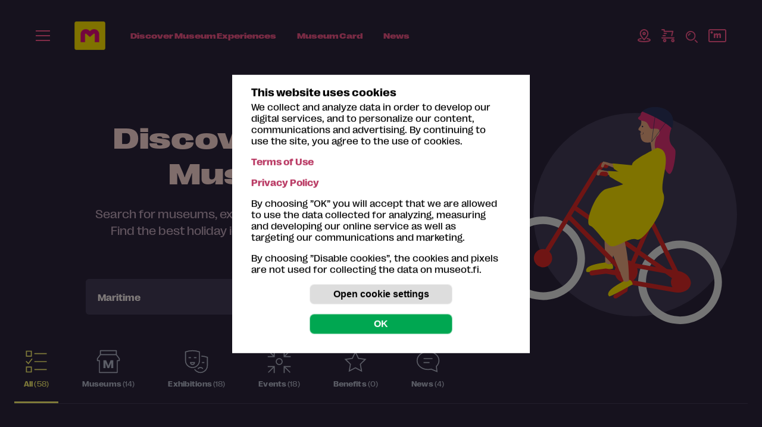

--- FILE ---
content_type: text/html; charset=utf-8
request_url: https://museot.fi/haku/en.php?&x_hakulause=Maritime
body_size: 76235
content:
<!--  cachen kirjoituksen ohitus -->
<!doctype html>
<html lang="en">
<head>
<meta http-equiv="Content-Type" content="text/html; charset=utf-8">
<title>Museot.fi - Haku: Maritime</title>

<meta property="fb:app_id" content="310884593045171" />

<meta name="viewport" content="width=device-width, initial-scale=1">
<meta name="format-detection" content="telephone=no">
<link href="https://fonts.googleapis.com/css2?family=Baskervville:ital@0;1&display=swap" rel="stylesheet">
<link rel="shortcut icon" href="/favicon.png" type="image/x-icon">
<meta name="Author" content="Museot.fi">
<meta name="keywords" content="">
<meta name="Description" content="">
<meta name="robots" content="ALL">
<meta property="og:title" content="Museot.fi - Haku: Maritime">
<meta property="og:description" content="">
<meta property="og:url" content="https://museot.fi/haku/en.php?x_hakulause=Maritime">
<meta property="og:site_name" content="www.museot.fi">
<meta property="og:type" content="website">
<meta property="og:image" content="https://museot.fi/kuvat/jakokuva-museot-fi.png">
<meta name="twitter:card" content="summary_large_image">
<meta name="twitter:site" content="@museokortti">
<meta name="twitter:image" content="https://museot.fi/kuvat/jakokuva-museot-fi.png">
<meta name="twitter:title" content="Museot.fi - Haku: Maritime">
<link href="../fonts/style_fonts.css?x=2?ver=1.0.0" rel="stylesheet">
<!-- HUOM ../id/navi.css PUUTTUU -->
<style>.breadcrumblist{margin:0 0 0 0;font-size:88%;font-style:normal;font-weight:normal;color:#ff598f;text-align:left;text-transform:uppercase;}.breadcrumblist ol,#sisalto .kk_sisalto .breadcrumblist ol{margin:0;padding:0;list-style:none;}.breadcrumblist li,#sisalto .kk_sisalto .breadcrumblist ol li{margin:0 0 0 0.2em;padding:0;display:inline-block;background-image:none;}.breadcrumblist li:first-child{margin:0 0 0 0;}.breadcrumblist li:after{content:" /";}#sisalto .kk_sisalto .breadcrumblist a{text-decoration:none;color:#ff598f !important;font-weight:bold;font-size:1.6rem;}#sisalto .breadcrumblist a:active{text-decoration:none;}#sisalto .breadcrumblist a:visited{text-decoration:none;}#sisalto .breadcrumblist a:hover{text-decoration:underline;}@media only screen and (max-width:900px){.breadcrumblist{text-align:center;}#sisalto .kk_sisalto .breadcrumblist a{font-size:1.4rem;}}</style>
<style>#menushowhide{display:none;padding:0.3em 0;cursor:pointer;}</style>
<!-- HUOM /var/www/museotfi/public_html/nayttelykalenteri/../x_navi/navi_hvvvv_drop_ul_resp/li_1_tasoinen.css PUUTTUU -->
<!-- HUOM /var/www/museotfi/public_html/nayttelykalenteri/../x_navi/navi_hvvvv_drop_ul_resp/navi1.css PUUTTUU -->
<style>article.haku_rivi{border-top:1px solid #443c58;padding:0.2em 0 1em 0;clear:both;}article.haku_rivi a{display:block;}.haku_txt{float:left;width:65%;color:#ffdbd8;}.haku_txt h2{font-size:1em;color:#F5568A;}.haku_kuva{float:right;width:30%;text-align:right;padding:0.8em 0 1em 0;}.star{text-shadow:1px 1px 0px #999999;}</style>
<!-- HUOM ../mod_bannerit_1/banner.css PUUTTUU -->
<style>.header_levea_raita{background-color:#fff572;text-align:center;font-size:1.6rem;padding:1em;color:#2c253d;font-family:RightGrotesk-Wide;font-weight:bold;font-style:normal;line-height:1.38;letter-spacing:0.12px;}.header_levea_raita a{color:#2c253d;}.header_levea_raita .lue_lisaa{}.header_levea_raita img{margin:0 1em 0 0;vertical-align:middle;}@media only screen and (max-width:900px){.header_levea_raita{font-size:1.4rem;}.header_levea_raita img{height:20px;}}</style>
<style>.huomioi_banner #naviarea1{position:relative;top:auto;}.huomioi_banner #naviarea2{position:relative;top:auto;}</style>
<style>#cookie_ilmoitus_2020_overlay{position:fixed;background-color:rgba(0,0,0,0.5);top:0;left:0;z-index:10200;width:100%;height:100%;display:none;}#evastehallinta{cursor:pointer;}#cookie_ilmoitus_2020_opener{display:none;}#cookie_ilmoitus_2020_opener_txt{padding:0 1em;line-height:2em;background-color:#003882;border-top-left-radius:0.5em;border-top-right-radius:0.5em;transform-origin:0 0;-webkit-transform:rotate(-90deg);-moz-transform:rotate(-90deg);-o-transform:rotate(-90deg);-ms-transform:rotate(-90deg);transform:rotate(-90deg);white-space:nowrap;position:absolute;top:0;left:0;}#cookie_ilmoitus_2020{position:fixed;z-index:10210;display:none;top:50%;left:50%;-webkit-transform:translateY(-50%) translateX(-50%);-ms-transform:translateY(-50%) translateX(-50%);transform:translateY(-50%) translateX(-50%);width:90%;max-height:90vh;max-width:500px;overflow:auto;margin:0 auto;background-color:#ffffff;color:#000000;font-size:1em;}#cookie_ilmoitus_2020-pad{margin:0;padding:1em 2em;max-width:1000px;margin:0 auto;}#cookie_ilmoitus_2020 br{display:none;}#cookie_ilmoitus_2020 p br{display:inline;}#cookie_ilmoitus_2020.evastelupa_0 .lupa_0,#cookie_ilmoitus_2020.evastelupa_0 .cookie_alku_txt{display:block;}#cookie_ilmoitus_2020.evastelupa_0 .cookie_asetukset_txt{display:none;}#cookie_ilmoitus_2020.evastelupa_1 .cookie_alku_txt,#cookie_ilmoitus_2020.evastelupa_-1 .cookie_alku_txt{display:none;}#cookie_ilmoitus_2020.evastelupa_1 .cookie_asetukset_txt,#cookie_ilmoitus_2020.evastelupa_-1 .cookie_asetukset_txt{display:block;}#cookie_ilmoitus_2020.evastelupa_asetukset .cookie_alku_txt{display:none;}#cookie_ilmoitus_2020.evastelupa_asetukset .cookie_asetukset_txt{display:block;}#cookie_ilmoitus_2020.evastelupa_asetukset #lupa_0_area{display:none;}#cookie_ilmoitus_2020.evastelupa_0 .lupa_1-1,#cookie_ilmoitus_2020.evastelupa_0 .cookie_asetukset_txt{display:none;}#cookie_ilmoitus_2020.evastelupa_1 .lupa_0,#cookie_ilmoitus_2020.evastelupa_-1 .lupa_0{display:none;}#cookie_ilmoitus_2020.evastelupa_1 .lupa_1-1,#cookie_ilmoitus_2020.evastelupa_-1 .lupa_1-1{display:block;}#cookie_ilmoitus_2020 .sulje{float:right;margin:1em 1em 0 0;} #cookie_ilmoitus_2020 .sulje button{cursor:pointer;display:none;height:20px;width:20px;overflow:hidden;border-radius:0;padding:0;line-height:1em;background-color:#ffffff;}#cookie_ilmoitus_2020 .sulje button svg{height:20px;width:20px;}#cookie_ilmoitus_2020 .cookie_flex_mid{}#cookie_ilmoitus_2020 .cookie_flex_mid .teksti{margin:0 20px 0 0;}#cookie_ilmoitus_2020 .cookie_flex_mid .buttonit{margin:0 0;}#cookie_ilmoitus_2020 h2{margin:0 0 0.5em 0;font-weight:bold;font-style:normal;font-size:1.25em;color:#000000;}#cookie_asetukset_buttonit{text-align:center;}#cookie_ilmoitus_2020 input[type="submit"],#cookie_ilmoitus_2020 button,#cookie_ilmoitus_2020 a.button{display:inline-block;margin:0 0.5em;padding:0 0;border:1px solid rgba(255,255,255,0.5);border-radius:0.5em;overflow:hidden;font-size:1.0em;font-weight:bold;line-height:2em;background-color:#dddddd;color:#000000;width:15em;text-align:center;cursor:pointer;}#cookie_ilmoitus_2020 .talleta_area{margin:0 0 0 0;}.lupa_1-1{font-weight:bold;border-left:1px solid rgba(255,255,255,0.5);padding:0 0 0 0;}.lupa_1-1 input[type="radio"]{margin:0 0.2em 0 0;}#lupa_0_area{text-align:center;}#cookie_ilmoitus_2020 input[type="submit"]#cookie_salli{background-color:#00A751;color:#ffffff;}#cookie_ilmoitus_2020 button#cookie_asetukset{background-color:#dddddd;font-weight:bold;font-style:normal;}</style>
<style>.bannerinosto-ikonilla{text-align:center;margin:0 auto;display:flex;justify-content:center;padding:20px 24px 20px 24px;margin:50px 0 0 0;}.x_runko_nayttely .bannerinosto-ikonilla{padding:20px 0px;}.x_runko_nayttely .bannerinosto-ikonilla h2{padding:0;margin:0;}@media (min-width:540px){.bannerinosto-ikonilla{padding:20px 40px 80px 40px;}}@media (min-width:768px){#x_runko_teksti .bannerinosto-ikonilla,.bannerinosto-ikonilla{padding:50px 40px;}}@media (min-width:900px){.bannerinosto-ikonilla{padding:50px 60px;}}@media (min-width:1100px){.bannerinosto-ikonilla{padding:50px 60px;}}.bannerinosto-ikonilla.-vaalea-bg a{background-color:#ffdbd8;}.bannerinosto-ikonilla a{max-width:340px;border-radius:200px;height:100%;display:flex;flex-direction:column;position:relative;padding:16px 128px 16px 36px;background-color:#ffdbd8;box-shadow:0 10px 20px 0 rgba(0,0,0,0.13);transform:translateY(0);transition:box-shadow 0.25s ease-in-out,transform 0.25s ease-in-out,background-color 0.25s ease-in-out;}#x_runko_levea_museokortti .bannerinosto-ikonilla a,#x_runko_levea_museokortti .bannerinosto-ikonilla a:hover,.x_runko_mhaw .bannerinosto-ikonilla a,.x_runko_mhaw .bannerinosto-ikonilla a:hover,.x_runko_nayttely .bannerinosto-ikonilla a,.x_runko_nayttely .bannerinosto-ikonilla a:hover{box-shadow:none;}@media (min-width:430px){.bannerinosto-ikonilla a{padding:16px 160px 16px 36px;}}@media (min-width:768px){#x_runko_teksti .bannerinosto-ikonilla a,.bannerinosto-ikonilla a{flex-direction:row;border-radius:200px;padding:16px 160px 16px 36px;max-width:900px;align-items:center;}}@media (min-width:830px){.bannerinosto-ikonilla a{padding:16px 148px 16px 36px;}}@media (min-width:1024px){.bannerinosto-ikonilla a{padding:16px 148px 16px 40px;}}.bannerinosto-ikonilla a:hover{text-decoration:none;box-shadow:0 42px 40px 0 rgba(0,0,0,0.13);transform:translateY(-4px);background-color:#fff463;background-color:#ffdbd8;}.bannerinosto-ikonilla a:hover .teksti{text-decoration:none;}.bannerinosto-ikonilla a .ikoni img{display:none;}@media (min-width:768px){#x_runko_teksti .bannerinosto-ikonilla a .ikoni img,.bannerinosto-ikonilla a .ikoni img{display:block;margin-right:24px;}}.bannerinosto-ikonilla a .kuva img{position:absolute;bottom:0;right:36px;margin:0 auto;height:96px;width:auto;}@media (min-width:768px){#x_runko_teksti .bannerinosto-ikonilla a .kuva img,.bannerinosto-ikonilla a .kuva img{height:116px;right:36px;}}.bannerinosto-ikonilla a .teksti{color:#2c253d;text-align:left;font-size:1.2rem;line-height:1.2;font-style:normal;font-family:"RightGrotesk-Wide",sans-serif;font-weight:600;}@media (min-width:430px){.bannerinosto-ikonilla a .teksti{font-size:1.4rem;}}@media (min-width:768px){#x_runko_teksti .bannerinosto-ikonilla a .teksti,.bannerinosto-ikonilla a .teksti{flex:1;font-size:1.4rem;padding-right:40px;font-family:"RightGrotesk-SpatialDark",sans-serif;font-weight:normal;}}@media (min-width:900px){.bannerinosto-ikonilla a .teksti{font-size:1.6rem;}}.bannerinosto-ikonilla a .teksti strong{font-style:normal;letter-spacing:0;font-family:"RightGrotesk-Wide",sans-serif;font-weight:600;}@media (min-width:768px){#x_runko_teksti .bannerinosto-ikonilla a .teksti strong,.bannerinosto-ikonilla a .teksti strong{font-family:"RightGrotesk-SpatialDark",sans-serif;font-weight:normal;}}</style>
<style>.bannerinosto2{text-align:center;margin:0 auto;display:flex;justify-content:center;padding:70px 24px 60px 24px;}@media (min-width:540px){.bannerinosto2{padding:100px 40px 80px 40px;}}@media (min-width:768px){#x_runko_teksti .bannerinosto2,.bannerinosto2{padding:80px 40px;}}@media (min-width:900px){.bannerinosto2{padding:80px 60px;}}@media (min-width:1100px){.bannerinosto2{padding:104px 60px;}}.bannerinosto2.-kk a{background-image:url(/../mod_bannerit_1/nosto2/kk-viivat-bg.svg);background-repeat:no-repeat;background-position:6px 0;background-size:cover;}@media (min-width:430px){.bannerinosto2.-kk a{background-position:16px 0;}}@media (min-width:768px){#x_runko_teksti .bannerinosto2.-kk a,.bannerinosto2.-kk a{background-position:-90px 0;background-size:240px 151px;}}@media (min-width:830px){.bannerinosto2.-kk a{background-position:-60px 0;}}@media (min-width:1024px){.bannerinosto2.-kk a{background-position:-40px 0;}}@media (min-width:1100px){.bannerinosto2.-kk a{background-position:10px 0;}}@media (min-width:1200px){.bannerinosto2.-kk a{background-position:24px 0;}}.bannerinosto2 a{max-width:340px;border-radius:24px;height:100%;display:flex;flex-direction:column;position:relative;padding:140px 24px 48px 24px;background-color:#fff572;box-shadow:0 22px 100px 0 rgba(0,0,0,0.33);transition:box-shadow 0.25s ease-in-out;}@media (min-width:430px){.bannerinosto2 a{padding:140px 48px 48px 48px;}}@media (min-width:768px){#x_runko_teksti .bannerinosto2 a,.bannerinosto2 a{flex-direction:row;border-radius:200px;padding:20px 24px 20px 140px;max-width:800px;align-items:center;}}@media (min-width:830px){.bannerinosto2 a{padding:20px 24px 20px 180px;}}@media (min-width:1024px){.bannerinosto2 a{padding:20px 40px 20px 200px;}}@media (min-width:1100px){.bannerinosto2 a{padding:32px 48px 32px 230px;}}@media (min-width:1200px){.bannerinosto2 a{padding:32px 48px 32px 260px;}}.bannerinosto2 a:hover{text-decoration:none;box-shadow:0 42px 100px 0 rgba(0,0,0,0.43);}.bannerinosto2 a:hover .kuva img{transform:translateY(-4px);}.bannerinosto2 a:hover .teksti{text-decoration:none;}.bannerinosto2 a:hover .nappi{box-shadow:0 24px 24px -16px rgba(0,0,0,0.2);background-color:#e4366f;border-color:#e4366f;}.bannerinosto2 a .kuva img{position:absolute;top:-78px;left:0;right:0;margin:0 auto;height:210px;width:auto;transform:translateY(0);transition:transform 0.25s ease-in-out;}@media (min-width:768px){#x_runko_teksti .bannerinosto2 a .kuva img,.bannerinosto2 a .kuva img{height:124px;top:-24px;right:auto;left:16px;}}@media (min-width:830px){.bannerinosto2 a .kuva img{height:164px;top:-32px;left:24px;}}@media (min-width:1024px){.bannerinosto2 a .kuva img{height:184px;top:-38px;left:32px;}}@media (min-width:1100px){.bannerinosto2 a .kuva img{height:204px;top:-40px;}}@media (min-width:1200px){.bannerinosto2 a .kuva img{height:244px;top:-60px;}}.bannerinosto2 a .teksti{color:#2c253d;text-align:center;font-size:2rem;line-height:1.2;font-weight:normal;font-style:normal;font-family:"RightGrotesk-SpatialLight",sans-serif;margin-bottom:4px;}@media (min-width:430px){.bannerinosto2 a .teksti{font-size:2.4rem;}}@media (min-width:768px){#x_runko_teksti .bannerinosto2 a .teksti,.bannerinosto2 a .teksti{text-align:left;flex:1;font-size:1.6rem;padding-right:40px;}}@media (min-width:900px){.bannerinosto2 a .teksti{font-size:1.8rem;}}@media (min-width:1024px){.bannerinosto2 a .teksti{font-size:2rem;}}@media (min-width:1100px){.bannerinosto2 a .teksti{font-size:2.4rem;}}.bannerinosto2 a .teksti strong{font-family:"RightGrotesk-SpatialDark",sans-serif;font-weight:normal;font-style:normal;letter-spacing:0;}.bannerinosto2 a .nappi{align-self:center;position:absolute;bottom:-24px;}@media (min-width:768px){#x_runko_teksti .bannerinosto2 a .nappi,.bannerinosto2 a .nappi{justify-self:flex-end;position:static;bottom:auto;font-size:1.2rem;}}@media (min-width:1100px){.bannerinosto2 a .nappi{font-size:1.4rem;}}</style>
<style>.bannerinosto3{text-align:center;margin:0 auto;display:flex;justify-content:center;padding:70px 24px 60px 24px;}@media (min-width:540px){.bannerinosto3{padding:100px 40px 80px 40px;}}@media (min-width:768px){#x_runko_teksti .bannerinosto3,.bannerinosto3{padding:80px 40px;}}@media (min-width:900px){.bannerinosto3{padding:80px 60px;}}@media (min-width:1100px){.bannerinosto3{padding:104px 60px;}}.bannerinosto3.-vaalea-bg a{background-color:#ffdbd8;}.bannerinosto3 a{max-width:340px;border-radius:24px;height:100%;display:flex;flex-direction:column;position:relative;padding:140px 24px 48px 24px;background-color:#fff572;box-shadow:0 22px 100px 0 rgba(0,0,0,0.33);transition:box-shadow 0.25s ease-in-out;}@media (min-width:430px){.bannerinosto3 a{padding:140px 48px 48px 48px;}}@media (min-width:768px){#x_runko_teksti .bannerinosto3 a,.bannerinosto3 a{flex-direction:row;border-radius:200px;padding:20px 24px 20px 140px;max-width:800px;align-items:center;}}@media (min-width:830px){.bannerinosto3 a{padding:20px 24px 20px 180px;}}@media (min-width:1024px){.bannerinosto3 a{padding:20px 40px 20px 200px;}}@media (min-width:1100px){.bannerinosto3 a{padding:32px 48px 32px 230px;}}@media (min-width:1200px){.bannerinosto3 a{padding:32px 48px 32px 260px;}}.bannerinosto3 a:hover{text-decoration:none;box-shadow:0 42px 100px 0 rgba(0,0,0,0.43);}.bannerinosto3 a:hover .kuva img{transform:translateY(-4px);}.bannerinosto3 a:hover .teksti{text-decoration:none;}.bannerinosto3 a:hover .nappi{box-shadow:0 24px 24px -16px rgba(0,0,0,0.2);background-color:#e4366f;border-color:#e4366f;}.bannerinosto3 a .kuva img{position:absolute;top:-78px;left:0;right:0;margin:0 auto;height:210px;width:auto;transform:translateY(0);transition:transform 0.25s ease-in-out;}@media (min-width:768px){#x_runko_teksti .bannerinosto3 a .kuva img,.bannerinosto3 a .kuva img{height:124px;top:-24px;right:auto;left:16px;}}@media (min-width:830px){.bannerinosto3 a .kuva img{height:164px;top:-32px;left:24px;}}@media (min-width:1024px){.bannerinosto3 a .kuva img{height:184px;top:-38px;left:32px;}}@media (min-width:1100px){.bannerinosto3 a .kuva img{height:204px;top:-40px;}}@media (min-width:1200px){.bannerinosto3 a .kuva img{height:244px;top:-60px;}}.bannerinosto3 a .teksti{color:#2c253d;text-align:center;font-size:2rem;line-height:1.2;font-weight:normal;font-style:normal;font-family:"RightGrotesk-SpatialLight",sans-serif;margin-bottom:4px;}@media (min-width:430px){.bannerinosto3 a .teksti{font-size:2.4rem;}}@media (min-width:768px){#x_runko_teksti .bannerinosto3 a .teksti,.bannerinosto3 a .teksti{text-align:left;flex:1;font-size:1.6rem;padding-right:40px;}}@media (min-width:900px){.bannerinosto3 a .teksti{font-size:1.8rem;}}@media (min-width:1024px){.bannerinosto3 a .teksti{font-size:2rem;}}@media (min-width:1100px){.bannerinosto3 a .teksti{font-size:2.4rem;}}.bannerinosto3 a .teksti strong{font-family:"RightGrotesk-SpatialDark",sans-serif;font-weight:normal;font-style:normal;letter-spacing:0;}.bannerinosto3 a .nappi{align-self:center;position:absolute;bottom:-24px;}@media (min-width:768px){.bannerinosto3 a .nappi{justify-self:flex-end;position:static;bottom:auto;font-size:1.2rem;}}@media (min-width:1100px){.bannerinosto3 a .nappi{font-size:1.4rem;}}</style>
<style>.lataa_sovellus{padding:0px 24px;max-width:920px;margin:0 auto;font-size:2.8rem;line-height:1.14;color:#2c253d;font-weight:300;font-family:RightGrotesk-SpatialLight;}.lataa_sovellus .teksti{width:60%;text-align:left;}.lataa_sovellus .kuva{width:33.333%;}.lataa_sovellus strong{font-family:RightGrotesk-SpatialDark;font-weight:300;}.lataa_sovellus{font-size:calc(16px + (28 - 16) * ((100vw - 600px) / (1400 - 600)));}@media only screen and (min-width:1400px){.lataa_sovellus{font-size:2.8rem;}}@media only screen and (max-width:600px){.lataa_sovellus{font-size:1.6rem;}}</style>
<style>.kampanjanosto{text-align:center;margin:0 auto;display:flex;justify-content:center;padding:120px 24px 60px 24px;}@media (min-width:540px){.kampanjanosto{padding:100px 40px 80px 40px;}}@media (min-width:768px){#x_runko_teksti .kampanjanosto,.kampanjanosto{padding:80px 40px;}}@media (min-width:900px){.kampanjanosto{padding:80px 60px;}}@media (min-width:1100px){.kampanjanosto{padding:104px 60px;}}.kampanjanosto.-vaalea-bg a{background-color:#ffdbd8;}.kampanjanosto a{max-width:340px;border-radius:200px;height:100%;display:flex;flex-direction:column;position:relative;padding:16px 128px 16px 36px;background-color:#ffdbd8;transform:translateY(0);transition:box-shadow 0.25s ease-in-out,transform 0.25s ease-in-out,background-color 0.25s ease-in-out;}#x_runko_levea_museokortti .kampanjanosto a,#x_runko_levea_museokortti .kampanjanosto a:hover,.x_runko_mhaw .kampanjanosto a,.x_runko_mhaw .kampanjanosto a:hover{box-shadow:none;}@media (min-width:430px){.kampanjanosto a{padding:16px 160px 16px 36px;}}@media (min-width:768px){#x_runko_teksti .kampanjanosto a,.kampanjanosto a{flex-direction:row;border-radius:200px;padding:16px 160px 16px 36px;max-width:900px;align-items:center;}}@media (min-width:830px){.kampanjanosto a{padding:16px 148px 16px 36px;}}@media (min-width:1024px){.kampanjanosto a{padding:16px 148px 16px 40px;}}.kampanjanosto a:hover{text-decoration:none;transform:translateY(-4px);background-color:#ffdbd8;}.kampanjanosto a:hover .teksti{text-decoration:none;}.kampanjanosto a .ikoni img{display:none;}@media (min-width:768px){#x_runko_teksti .kampanjanosto a .ikoni img,.kampanjanosto a .ikoni img{display:block;margin-right:24px;}}.kampanjanosto a .kuva img{position:absolute;bottom:0;right:36px;margin:0 auto;height:96px;width:auto;}@media (min-width:768px){#x_runko_teksti .kampanjanosto a .kuva img,.kampanjanosto a .kuva img{height:116px;right:36px;}}.kampanjanosto a .teksti{color:#2c253d;text-align:left;font-size:1.2rem;line-height:1.2;font-style:normal;font-family:"RightGrotesk-Wide",sans-serif;font-weight:600;}@media (min-width:430px){.kampanjanosto a .teksti{font-size:1.4rem;}}@media (min-width:768px){#x_runko_teksti .kampanjanosto a .teksti,.kampanjanosto a .teksti{flex:1;font-size:1.4rem;padding-right:40px;font-family:"RightGrotesk-SpatialDark",sans-serif;font-weight:normal;}}@media (min-width:900px){.kampanjanosto a .teksti{font-size:1.6rem;}}.kampanjanosto a .teksti strong{font-style:normal;letter-spacing:0;font-family:"RightGrotesk-Wide",sans-serif;font-weight:600;}@media (min-width:768px){#x_runko_teksti .kampanjanosto a .teksti strong,.kampanjanosto a .teksti strong{font-family:"RightGrotesk-SpatialDark",sans-serif;font-weight:normal;}}</style>
<style>.nosto6{text-align:center;margin:0 auto;display:flex;justify-content:center;padding:40px 24px 40px 24px;}@media (min-width:540px){.nosto6{padding:40px 40px 40px 40px;}}@media (min-width:768px){#x_runko_teksti .nosto6,.nosto6{padding:40px 40px;}}@media (min-width:900px){.nosto6{padding:40px 60px;}}@media (min-width:1100px){.nosto6{padding:40px 60px;}}.nosto6.-vaalea-bg a{background-color:#ffdbd8;}.nosto6 a{max-width:340px;border-radius:200px;height:100%;display:flex;flex-direction:column;position:relative;padding:16px 128px 16px 36px;background-color:#ffdbd8;transform:translateY(0);transition:box-shadow 0.25s ease-in-out,transform 0.25s ease-in-out,background-color 0.25s ease-in-out;}#x_runko_levea_museokortti .nosto6 a,#x_runko_levea_museokortti .nosto6 a:hover,.x_runko_mhaw .nosto6 a,.x_runko_mhaw .nosto6 a:hover{box-shadow:none;}@media (min-width:430px){.nosto6 a{padding:16px 160px 16px 36px;}}@media (min-width:768px){#x_runko_teksti .nosto6 a,.nosto6 a{flex-direction:row;border-radius:200px;padding:16px 160px 16px 36px;max-width:500px;align-items:center;}}@media (min-width:830px){.nosto6 a{padding:16px 148px 16px 36px;}}@media (min-width:1024px){.nosto6 a{padding:16px 148px 16px 40px;}}.nosto6 a:hover{text-decoration:none;transform:translateY(-4px);background-color:#ffdbd8;}.nosto6 a:hover .teksti{text-decoration:none;}.nosto6 a .ikoni img{display:none;}@media (min-width:768px){#x_runko_teksti .nosto6 a .ikoni img,.nosto6 a .ikoni img{display:block;margin-right:24px;}}.nosto6 a .kuva img{position:absolute;bottom:0;right:36px;top:-21px;margin:0 auto;height:96px;width:auto;}@media (max-width:600px){.nosto6 a .kuva img{top:-13px;}}@media (min-width:768px){#x_runko_teksti .nosto6 a .kuva img,.nosto6 a .kuva img{height:116px;right:36px;}}.nosto6 a .teksti{color:#2c253d;text-align:left;font-size:1.2rem;line-height:1.2;font-style:normal;font-family:"RightGrotesk-Wide",sans-serif;font-weight:600;}@media (min-width:430px){.nosto6 a .teksti{font-size:1.4rem;}}@media (min-width:768px){#x_runko_teksti .nosto6 a .teksti,.nosto6 a .teksti{flex:1;font-size:1.4rem;padding-right:40px;font-family:"RightGrotesk-SpatialDark",sans-serif;font-weight:normal;}}@media (min-width:900px){.nosto6 a .teksti{font-size:1.6rem;}}.nosto6 a .teksti strong{font-style:normal;letter-spacing:0;font-family:"RightGrotesk-Wide",sans-serif;font-weight:600;}@media (min-width:768px){#x_runko_teksti .nosto6 a .teksti strong,.nosto6 a .teksti strong{font-family:"RightGrotesk-SpatialDark",sans-serif;font-weight:normal;}}</style>
<style>.bannerinosto7{text-align:center;margin:0 auto;display:flex;justify-content:center;padding:70px 0 60px 0;margin:0 0em;}@media (min-width:540px){.bannerinosto7{padding:100px 0 80px 0;}}@media (min-width:768px){#x_runko_teksti .bannerinosto7,.bannerinosto7{padding:80px 0;}}@media (min-width:900px){.bannerinosto7{padding:80px 0;margin:0 -1em;}}@media (min-width:1100px){.bannerinosto7{padding:104px 0;margin:0 -4em;}}.bannerinosto7.-vaalea-bg a{background-color:#ffdbd8;}.bannerinosto7 a{max-width:340px;border-radius:24px;height:100%;display:flex;flex-direction:column;position:relative;padding:140px 24px 48px 24px;background-color:#fff572;box-shadow:0 22px 40px 0 rgba(0,0,0,0.13);transition:box-shadow 0.25s ease-in-out;}@media (min-width:430px){.bannerinosto7 a{padding:140px 48px 48px 48px;}}@media (min-width:768px){#x_runko_teksti .bannerinosto7 a,.bannerinosto7 a{flex-direction:row;border-radius:200px;padding:20px 24px 20px 140px;max-width:800px;align-items:center;}}@media (min-width:830px){.bannerinosto7 a{padding:20px 24px 20px 180px;}}@media (min-width:1024px){.bannerinosto7 a{padding:20px 40px 20px 200px;}}@media (min-width:1100px){.bannerinosto7 a{padding:32px 48px 32px 230px;}}@media (min-width:1200px){.bannerinosto7 a{padding:32px 48px 32px 260px;}}.bannerinosto7 a:hover{text-decoration:none;box-shadow:0 42px 40px 0 rgba(0,0,0,0.13);}.bannerinosto7 a:hover .kuva img{transform:translateY(-4px);}.bannerinosto7 a:hover .teksti{text-decoration:none;}.bannerinosto7 a:hover .nappi{box-shadow:0 24px 24px -16px rgba(0,0,0,0.2);background-color:#e4366f;border-color:#e4366f;}.bannerinosto7 a .kuva img{position:absolute;top:-78px;left:0;right:0;margin:0 auto;height:210px;width:auto;transform:translateY(0);transition:transform 0.25s ease-in-out;}@media (min-width:768px){#x_runko_teksti .bannerinosto7 a .kuva img,.bannerinosto7 a .kuva img{height:124px;top:-24px;right:auto;left:16px;}}@media (min-width:830px){.bannerinosto7 a .kuva img{height:164px;top:-32px;left:24px;}}@media (min-width:1024px){.bannerinosto7 a .kuva img{height:184px;top:-38px;left:32px;}}@media (min-width:1100px){.bannerinosto7 a .kuva img{height:204px;top:-40px;}}@media (min-width:1200px){}.bannerinosto7 a .teksti{color:#2c253d;text-align:center;font-size:2rem;line-height:1.2;font-weight:normal;font-style:normal;font-family:"RightGrotesk-SpatialLight",sans-serif;margin-bottom:4px;}@media (min-width:430px){.bannerinosto7 a .teksti{font-size:2.4rem;}}@media (min-width:768px){#x_runko_teksti .bannerinosto7 a .teksti,.bannerinosto7 a .teksti{text-align:left;flex:1;font-size:1.6rem;padding-right:40px;}}@media (min-width:900px){.bannerinosto7 a .teksti{font-size:1.8rem;}}@media (min-width:1024px){.bannerinosto7 a .teksti{font-size:2rem;}}@media (min-width:1100px){.bannerinosto7 a .teksti{font-size:2.4rem;}}.bannerinosto7 a .teksti strong{font-family:"RightGrotesk-SpatialDark",sans-serif;font-weight:normal;font-style:normal;letter-spacing:0;}.bannerinosto7 a .nappi{align-self:center;position:absolute;bottom:-24px;}@media (min-width:768px){.bannerinosto7 a .nappi{justify-self:flex-end;position:static;bottom:auto;font-size:1.2rem;}}@media (min-width:1100px){.bannerinosto7 a .nappi{font-size:1.4rem;}}</style>
<style>#museokortti_karuselliarea,.slider-wrapper,.karuselli_data{}.CarouSlide{background-color:#eaeaea;width:100%;height:100%;}ul.slider-holder{margin:0;padding:0;list-style:none;width:100%;height:100%;}ul.slider-holder li{padding:0;margin:0;width:100%;display:block;list-style:none;color:#000000;z-index:100;}.s-active{position:relative;top:0;left:0;}ul.slider-holder a{text-decoration:none;color:#000000;} ul.slider-nav{position:absolute;z-index:3000;margin:-30px 0 0 0;padding:0;text-align:center;font-size:100%;list-style:none;width:100%;}ul.slider-nav li{display:inline;margin:0 10px;padding:0;text-align:center;}ul.slider-nav li a{position:absolute;background-color:rgba(255,255,255,0.75);color:rgba(255,255,255,0);border-radius:50%;font-weight:bold;height:10px;width:10px;margin:0 0 0 -0.5em;line-height:1em;text-decoration:none;overflow:hidden;}ul.slider-nav li.active a{background-color:rgba(252,62,126,1);color:rgba(252,62,126,0);}ul.slider-nav a:hover{text-decoration:none;}ul.slideshow-back-next{position:absolute;z-index:3000;width:100%;margin:16px 0 0 0;padding:0;text-align:center;font-size:69%;list-style:none;}ul.slideshow-back-next li{margin:0;padding:0;text-align:center;width:10%;min-width:4em;background-repeat:no-repeat;background-position:center;cursor:pointer;height:50px;}ul.slideshow-back-next li.back-button{float:left;background-image:url(/../mod_lisakuvat_museokortti/carouslide_cover_resp/css/prev.png);}ul.slideshow-back-next li.next-button{float:right;background-image:url(/../mod_lisakuvat_museokortti/carouslide_cover_resp/css/next.png);}.karuselli_data{width:100%;overflow:hidden;background-repeat:no-repeat;background-position:50% 50%;-webkit-background-size:cover;-moz-background-size:cover;-o-background-size:cover;background-size:cover;}.karuselli_data .kalvo{height:100%;width:100%;background-image:linear-gradient(to bottom,rgba(0,0,0,0) 50%,rgba(0,0,0,0.7));}.karuselli_data .page_width{height:calc( 100% - 140px );max-width:1400px;position:relative;z-index:2;}.karuselli_data .tbl{width:100%;height:100%;}.karuselli_data .tbl_cell{height:100%;vertical-align:bottom;}.karuselli_teksti{margin:0;padding:0 2%;color:#ffffff;font-size:40px;font-weight:700;line-height:1.5em;letter-spacing:0.05em;text-align:center;text-shadow:2px 2px 4px #000000;}.karuselli_teksti h2{font-size:2em;margin:0 0 0.5em 0;}.karuselli_teksti p{margin:0;}@media only screen and (max-width:1200px){.karuselli_teksti{font-size:30px;}}@media only screen and (max-width:940px){.karuselli_teksti{font-size:24px;}}@media only screen and (max-width:850px){.karuselli_teksti{font-size:20px;}}@media only screen and (max-width:700px){.karuselli_data .page_width{height:calc( 100% - 40px );}.karuselli_teksti{font-size:18px;}}</style>
<style>.x_runko_levea_museokortti a{color:#fc3e7e;}#karusellimaski{position:absolute;width:100%;right:0;z-index:101;background-image:url(/kuvat/icon/museokortti-vino-maski.png);background-repeat:no-repeat;background-position:100% 0%;-webkit-background-size:cover;-moz-background-size:cover;-o-background-size:cover;background-size:cover;}.apuotsikko{font-family:RightGrotesk-SpatialDark;font-size:16px;font-weight:normal;font-stretch:normal;font-style:normal;line-height:1.25;letter-spacing:normal;color:#ff598f;}.kapea_palsta h1,.kapea_palsta h2.iso{font-family:RightGrotesk-SpatialDark;font-size:40px;font-weight:normal;font-stretch:normal;font-style:normal;line-height:1.2;letter-spacing:normal;color:#2c253d;margin:0.5em 0 1em 0;}table#museokortin_hyodyt td{font-family:RightGrotesk-Wide;font-size:20px;font-weight:bold;line-height:1.4;letter-spacing:normal;color:#5e334f;padding:0 0 2em 0;text-align:left;}table#museokortin_hyodyt td:first-child{width:75px;}.kapea_palsta .kohteet_navi{border:0;}#museokortti_vaiheet_sisalto{background-color:#2c253d;padding:2em 0;}#museokortti_vaiheet_sisalto .kapea_palsta{color:#ffdbd8;}.kapea_palsta h2.iso{color:#ffdbd8;font-size:32px;line-height:1.13;}.x_runko_levea_museokortti_tekstit{padding:3em 0;text-align:left;}.x_runko_levea_museokortti_tekstit .page_width{padding:0 1em;max-width:1300px;}#museokortti_palsta_vasen{float:left;width:48%;}#museokortti_palsta_oikea{float:right;width:48%;}#museokortti_palsta_vasen,#museokortti_palsta_vasen #sisalto,#museokortti_palsta_oikea{font-size:14px;line-height:1.6em;} #laatikkonavi{width:100%;margin:100px 0 0 0;}#laatikkonavi ul{display:flex;flex-direction:row;flex-wrap:nowrap;justify-content:center;align-items:center;}#laatikkonavi ul li{margin:0 1em;font-family:'Montserrat',Arial,Helvetica,sans-serif;font-weight:bold;font-size:14px;}#laatikkonavi ul li a{display:block;height:2.6em;line-height:2.6em;width:9.0em;text-align:center;color:#FFFFFF;}.vihrea{background-color:#57dd9d;}.lila{background-color:#b672f3;}.oranssi{background-color:#f2aa87;}.keltainen{background-color:#f7ca4e;}.turkoosi{background-color:#57c4be;}@media only screen and (max-width:1000px){#nelisarake .sarake{width:50%;}}@media only screen and (max-width:800px){#laatikkonavi ul{justify-content:space-between;}#laatikkonavi ul li{margin:0 ;}}@media only screen and (max-width:700px){#laatikkonavi{display:table;width:100%;position:relative;margin:0;}#laatikkonavi ul{display:table-row;}#laatikkonavi ul li{display:table-cell;margin:0;width:20%;font-size:12px;}#laatikkonavi ul li a{width:auto;padding:0 1em;}}@media only screen and (max-width:600px){#laatikkonavi ul li{width:auto;}#nelisarake{display:block;}#nelisarake .sarake{width:auto;}#museokortti_palsta_vasen,#museokortti_palsta_oikea{float:none;width:auto;}.kapea_palsta h2.iso{color:#ffdbd8;font-size:2.2rem;line-height:1.13;}}@media only screen and (max-width:500px){#laatikkonavi ul li{font-size:10px;}#laatikkonavi ul li a{padding:0 0.5em;}}</style>
<style>html,body{-moz-osx-font-smoothing:grayscale;-webkit-font-smoothing:antialiased;text-rendering:optimizeLegibility;}html{font-size:10px;font-size:0.625em;}body{font-size:16px;font-size:1.6em;font-family:RightGrotesk-Wide,Arial,Helvetica,sans-serif;height:100%;}table,td{font-size:1em;font-weight:normal;vertical-align:top;border-spacing:0;}a{text-decoration:underline;}a:hover{text-decoration:none;}a{color:#BA3B65;}#sisalto,#editor1,#editor2,#editor3,#editor4,#editor5,#editor6,#editor7,#editor8{font-size:1.6rem;color:#5e334f;line-height:1.6em;}#alasivu_palsta_vasen .teksti{font-size:88%;}strong,b{font-weight:bold;}small{font-size:0.8em;}img{border:0;}main img,#sisalto img,#editor1 img,#editor2 img,#editor3 img,#editor4 img,#editor5 img,#editor6 img,#editor7 img,#editor8 img{vertical-align:baseline;}#sisalto table{line-height:1.5em;}h1,h2,h3,h4,h5,h6{line-height:normal;}h1{font-size:1.5em;margin:0 0 0.5em 0;}h2{font-size:1.33em;margin:0em 0em 0.2em 0em;font-family:RightGrotesk-SpatialDark;font-weight:normal;line-height:1.2;letter-spacing:normal;}h3{font-size:1.13em;margin:0em 0em 0.3em 0em;}h4{font-size:1.0em;margin:0em 0em 1em 0em;}p{margin:0em 0em 1em 0em;}.editor-body ul,#sisalto ul{margin:0 0 1em 1.5em;padding:0;list-style:disc;}.editor-body ul li ul,#sisalto ul li ul{list-style:circle;}.editor-body ol,#sisalto ol{margin:0 0 1em 1.5em;padding:0;list-style-type:decimal;}.editor-body li,#sisalto li{padding:0;margin:0;}sup,sub{height:0;line-height:1em;vertical-align:baseline;position:relative;font-size:0.91em;}sup{bottom:0.3em;}sub{top:.2em;}abbr{text-decoration:none;}input{font-size:1em;font-weight:normal;}textarea{font-size:1em;font-weight:normal;}hr{border:0;height:1px;background-color:#eaeaea;color:#eaeaea;clear:both;}blockquote{margin:0em 0em 0em 2em;}fieldset{margin:0;padding:0;border:0;}legend{margin:0;padding:0;border:0;font-weight:bold;}#sisalto table td,#editor1 table td,#editor2 table td,#editor3 table td,#editor4 table td{vertical-align:top;}#sisalto table th,#editor1 table th,#editor2 table th,#editor3 table th,#editor4 table th{vertical-align:top;text-align:left;}#editor1 table td,#editor2 table td,#editor3 table td,#editor4 table td,#editor1 table th,#editor2 table th,#editor3 table th,#editor4 table th{border:1px #cccccc dotted;}#sisalto table tr th,#editor1 table tr th,#editor2 table tr th,#editor3 table tr th,#editor4 table tr th{background-color:#eaeaea;color:#000000;}#editor2{}#editor2 table td{}.x_img_left{margin:0.4em 1em 0.5em 0em;float:left;max-width:50%;}.x_img_right{margin:0.4em 0em 0.5em 1em ;float:right;max-width:50%;}table.x_layout2,table.x_layout3,table.x_layout4{width:100%;margin:0;padding:0;border:0;}table.x_layout2 td,table.x_layout3 td,table.x_layout4 td{margin:0;padding:0;border:0;}table.x_layout2 td.x_data{width:48%;}table.x_layout2 td.x_vali{width:3%;}table.x_layout3 td.x_data{width:32%;}table.x_layout3 td.x_vali{width:2%;}table.x_layout4 td.x_data{width:24%;}table.x_layout4 td.x_vali{width:1.3333%;}span.ihmistunnistus_ei_rastia,span.ihmistunnistus_rasti{display:inline-block;border:1px solid #666666;height:0.8em;width:0.8em;margin:0 0.3em 0 0;cursor:pointer;opacity:1;-webkit-transition:opacity 1s ease-in-out;-moz-transition:opacity 1s ease-in-out;-ms-transition:opacity 1s ease-in-out;-o-transition:opacity 1s ease-in-out;transition:opacity 1s ease-in-out;}.crossed{background: linear-gradient(to top left,  rgba(0,0,0,0) 0%,  rgba(0,0,0,0) calc(50% - 0.8px),  rgba(0,0,0,1) 50%,  rgba(0,0,0,0) calc(50% + 0.8px),  rgba(0,0,0,0) 100%), linear-gradient(to top right,  rgba(0,0,0,0) 0%,  rgba(0,0,0,0) calc(50% - 0.8px),  rgba(0,0,0,1) 50%,  rgba(0,0,0,0) calc(50% + 0.8px),  rgba(0,0,0,0) 100%);}.ajanotto_tbl td{padding:0.25em 0.5em;border-bottom:1px solid #cccccc;}.ajanotto_tbl td.huom{color:#990000;}</style>
<style>table#x_museokortin_hyodyt td{font-family:RightGrotesk-Wide;font-size:20px;font-weight:bold;line-height:1.4;letter-spacing:normal;color:#5e334f;padding:0 0 2em 0;text-align:left;}table#x_museokortin_hyodyt td:first-child{width:75px;}.x_tbl_even_odd{border:0;margin:0 0 1em 0;padding:0;border-collapse:collapse;border-spacing:0;}.x_tbl_even_odd td{padding:0.5em;line-height:normal}.x_tbl_even_odd tr:nth-child(odd){background-color:#e9eff1;}.x_tbl_even_odd tr:nth-child(even){background-color:#ffffff;}.x_tbl_valiviivat{border:0;margin:0 0 1em 0;padding:0;border-collapse:collapse;border-spacing:0;}.x_tbl_valiviivat td{border:0;margin:0;padding:0;}.x_tbl_valiviivat td{border-bottom:2px solid #999999 !important;padding:0.5em 1em 0.5em 0;}.x_tbl_valiviivat h2{margin:0 0 0.5em;}.x_tbl_ruudukko{border:0;margin:0 0 1em 0;padding:0;border-collapse:collapse;border-spacing:0;}.x_tbl_ruudukko td{border:1px solid #999999 !important;padding:1em;}.x_tbl_float_left,#sisalto .x_tbl_float_left{max-width:50%;float:left;margin:0 1em 1em 0;font-size:12px;}.x_tbl_float_right,#sisalto .x_tbl_float_right{max-width:50%;float:right;margin:0 0 1em 1em;font-size:12px;}.x_tbl_center,#sisalto .x_tbl_center{max-width:100% !important;width:100% !important;float:none;margin:0 1em 1em 0;font-size:12px;}.x_tbl_float_left td,.x_tbl_float_right td,.x_tbl_center td{min-height:1em;min-width:1em;height:1em;}.x_tbl_float_left img,.x_tbl_float_right img,.x_tbl_center img,#sisalto .x_tbl_float_left td img,#sisalto .x_tbl_float_right td img,#sisalto .x_tbl_center td img{width:100% !important;height:auto;}@media only screen and (max-width:600px){.x_tbl_float_left,#sisalto .x_tbl_float_left,.x_tbl_float_right,#sisalto .x_tbl_float_right{max-width:none;width:100%;float:none;margin:0 0 1em 0;}}table.x_infobox{border:2px solid #85b805;}table.x_infobox tr th,#sisalto table.x_infobox tr th{background-color:#85b805;border-bottom:2px solid #85b805;color:#ffffff;padding:2px 12px;}table.x_infobox tr td,#sisalto table.x_infobox tr td{padding:12px;}table.x_table_monipalsta{border:1px solid #85b805;border-collapse:collapse;}table.x_table_monipalsta tr th,#sisalto table.x_table_monipalsta tr th{background-color:#85b805;border-bottom:1px solid #ffffff;margin:0 0 1px 0;padding:2px 12px;color:#ffffff;font-weight:normal;}table.x_table_monipalsta tr.x_table_monipalsta_tr_th,#sisalto table.x_table_monipalsta_tr_th{margin:0 0 1px 0;}table.x_table_monipalsta tr td,#sisalto table.x_table_monipalsta tr td{padding:3px 12px;border:1px solid #b6b6b6;}table.x_layout2,table.x_layout3,table.x_layout4{width:100%;margin:0;padding:0;border:0;}table.x_layout2 td{margin:0;padding:0 0 1em 2%;border:0;width:50%;}table.x_layout2 td:first-child{padding:0 2% 1em 0;}table.x_layout2 td img{max-width:100%;}table.x_layout3 td{margin:0;padding:0 1% 1em 1%;border:0;width:33.3333%;}table.x_layout3 td:first-child{padding:0 2% 1em 0;}table.x_layout3 td:last-child{padding:0 0 1em 2%;}table.x_layout3 td img{max-width:100%;}table.x_layout3 td img{max-width:100%;}table.x_layout4 td{width:25%;margin:0;border:0;padding:0 2% 1em 2%;}table.x_layout4 td:first-child{padding:0 2% 1em 0;}table.x_layout4 td:last-child{padding:0 0 1em 2%;}table.x_layout4 td img{max-width:100%;}table.x_tbl_huomio{border:5px solid #FFE500;margin:1em auto;width:80%;padding:0;}table.x_tbl_huomio td{padding:1em;}@media only screen and (max-width:800px){table.x_layout2 td{margin:0;padding:0 0 1em 1%;border:0;width:50%;}table.x_layout2 td:first-child{padding:0 1% 1em 0;}table.x_layout3 td{margin:0;padding:0 1% 1em 1%;border:0;width:33.3333%;}table.x_layout3 td:first-child{padding:0 1% 1em 0;}table.x_layout3 td:last-child{padding:0 0 1em 1%;}table.x_layout4 td{width:25%;padding:0 1% 1em 1%;}table.x_layout4 td:first-child{padding:0 1% 1em 0;}table.x_layout4 td:last-child{padding:0 0 1em 1%;}}@media only screen and (max-width:700px){table.x_layout2,table.x_layout2 tbody,table.x_layout2 tr,table.x_layout2 td,table.x_layout3,table.x_layout3 tbody,table.x_layout3 tr,table.x_layout3 td,table.x_layout4,table.x_layout4 tbody,table.x_layout4 tr,table.x_layout4 td{display:block;}table.x_layout2 td,table.x_layout3 td,table.x_layout4 td{margin:0;padding:0 0 1em 0;border:0;width:auto;}table.x_layout2 td:first-child,table.x_layout2 td:last-child,table.x_layout3 td:first-child,table.x_layout3 td:last-child,table.x_layout4 td:first-child,table.x_layout4 td:last-child{padding:0 0 1em 0;}}table.x_kapea_vasemmalla{width:100%;margin:0;padding:0;border:0;}table.x_kapea_vasemmalla td{margin:0;padding:0 0 1em 1em;border:0;}table.x_kapea_vasemmalla td:first-child{width:16%;padding:0 0 1em 0;}table.x_kapea_oikealla{width:100%;margin:0;padding:0;border:0;}table.x_kapea_oikealla td{margin:0;padding:0 1em 1em 0;border:0;}table.x_kapea_oikealla td:last-child{width:16%;padding:0 0 1em 0;}table.x_tbl_sitaatti,table.x_tbl_sitaatti tbody,table.x_tbl_sitaatti tr,table.x_tbl_sitaatti td{margin:0;padding:0;border:0;display:block;}table.x_tbl_sitaatti{float:left;width:60%;margin:0 0 0 -20%;font-size:1.6rem;padding:2em 2em 1em 0;color:#2C253D;background-image:linear-gradient(to right,#ff598f 99%,rgba(255,255,255,0) 0%);background-position:top left;background-size:100px 8px;background-repeat:no-repeat;}table.x_tbl_sitaatti strong{font-family:RightGrotesk-SpatialDark;font-size:2.8rem;font-weight:normal;}@media only screen and (max-width:1200px){table.x_tbl_sitaatti{margin:0 0 0 -10%;}}@media only screen and (max-width:1100px){table.x_tbl_sitaatti{margin:0 0 0 -5%;}}@media only screen and (max-width:900px){table.x_tbl_sitaatti{margin:0 0 0 -1em;width:50%;}table.x_tbl_sitaatti strong{font-size:2.0rem;}}@media only screen and (max-width:600px){table.x_tbl_sitaatti{margin:0 0 0 0;width:100%;}table.x_tbl_sitaatti strong{font-size:1.8rem;}}.editor-body table.x_tbl_sitaatti{margin:0 0 0 0;}</style>
<style>.x_pinkki_area{background-color:#fc3e7e;padding:1em;margin:1em 0;color:#FFFFFF;}.x_pinkki_area a{color:#ffffff;}#sisalto td img{width:auto !important;}p.x_p2{font-size:1.5em;}h1.x_h1b{font-size:2em;}h2.x_h2b{font-family:RightGrotesk-Wide,"Montserrat",Arial,Helvetica,sans-serif;font-weight:bold;line-height:1.5;letter-spacing:normal;}h3.x_h3b{font-family:RightGrotesk-SpatialDark;font-weight:normal;line-height:1.2;letter-spacing:normal;}p.x_p2{font-size:1.5em;} .x_button,input[type="submit"].x_button,.x_osta_button,.x_yhdista_button,.x_jatka_button,.x_yli10_button,.apupalstan_buttonit a,.apupalstan_buttonit_sisalto a{background-color:#ff598f;background-repeat:no-repeat;border:solid 2px #ff598f;color:#ffffff !important;font-family:RightGrotesk-SpatialDark;font-size:1.4rem;font-weight:normal;line-height:1em !important;margin:0;padding:1.5rem 2em;display:inline-block;border-radius:2.4rem !important;text-align:center;-webkit-appearance:none;text-decoration:none !important; box-shadow:0 24px 24px -16px rgba(0,0,0,0.1); transition:background-color 0.25s ease-in-out,border-color 0.25s ease-in-out,box-shadow 0.25s ease-in-out;}.x_button:hover{box-shadow:0 24px 24px -16px rgba(0,0,0,0.2); color:#ffffff;}#apupalstan_buttonit a{background-image:none !important;}#sisalto .x_osta_button,#sisalto .x_yhdista_button,#sisalto .x_jatka_button,#sisalto .x_yli10_button{width:17.1428em;background-repeat:no-repeat;}.x_osta_button{background-image:url(https://museot.fi/uploadkuvat/ikonit/Museokortti_ikoni_uusi_kortti.svg);color:#ffffff !important;}.x_jatka_button{background-image:url(https://museot.fi/uploadkuvat/ikonit/Museokortti_ikoni_kortin_uusiminen.svg);color:#ffffff !important;}.x_yhdista_button{background-image:url(https://museot.fi/uploadkuvat/ikonit/yhdistaminen.png);color:#ffffff !important;}.x_yli10_button{background-image:url(https://museot.fi/uploadkuvat/ikonit/Museokortti_ikoni_yli10kpl.svg);color:#ffffff !important;}.x_div{border-left:2px solid #0000ff;padding-left:1em;}p.x_font{font-family:"Courier New",Courier,monospace;}ul.x_ul_viiva,#sisalto ul.x_ul_viiva{margin:0 0 1em 0.5em;padding:0;list-style:none;}td.tyyli_td_esimerkki ul.x_ul_viiva{margin-bottom:0;}ul.x_ul_viiva li,#sisalto ul.x_ul_viiva li{padding:0 0 0 1em;background-image:none;}ul.x_ul_viiva li::before,#sisalto ul.x_ul_viiva li::before{content:"\2013 ";display:block;position:absolute;margin:0 0 0 -1em;right:auto;color:inherit;font-size:inherit;font-family:inherit;} table td.x_td_border,#editor1 table td.x_td_border{border:1px solid #FF0000 !important;}</style>
<style>header,footer{font-size:1em;clear:both;background-color:transparent;}header p,footer p{font-size:1em;}figure{max-width:100%;margin:0 0 1em 0;}figcaption,.kuvateksti{max-width:100% !important;font-size:12px;font-style:normal;font-weight:normal;color:#333333;line-height:1.1em;margin-bottom:0.6em;max-width:100% !important;}.layout1 figure,.layout2 figure{float:right;max-width:50%;margin:0.4em 0 0.8em 1.2em;}.layout3 figure,.layout4 figure{float:left;max-width:50%;margin:0.4em 1.2em 0.8em 0;}.layout5 .tekstipalsta{width:65% !important;}.layout5 .kuvapalsta{width:30% !important;margin:0.3em 0 0 0;}.layout6 figure,.layout6 figure img,.layout6 img,.layout19 figure,.layout19 figure img{width:100% !important;}.layout8,.layout9,.layout10,.layout18{text-align:center;}.layout8 figure,.layout9 figure,.layout10 figure,.layout18 figure,.layout21 figure{width:100% !important;}.layout11 header,.layout12 header{clear:none;}.layout11 figure{float:right;margin:0.2em 0 0.8em 1.2em;max-width:50% !important;}.layout12 figure{float:left;margin:0.2em 1.2em 0.8em 0;max-width:50% !important;}.layout13 figure{width:100% !important;text-align:center;}.layout15 .tekstipalsta{width:65% !important;}.layout15 .kuvapalsta{width:30% !important;margin:0.3em 0 0 0;}.layout16 .tekstipalsta{width:65% !important;float:right;}.layout16 .kuvapalsta{width:30% !important;float:left;margin:0.2em 0 0 0;}.layout17 .tekstipalsta{width:65% !important;float:left;}.layout17 .kuvapalsta{width:30% !important;float:right;margin:0.2em 0 0 0;}.layout20 figure{text-align:right;margin:0 0 0 auto;}.layout21 .p_1{float:left;width:48%;}.layout21 .p_2{float:right;width:48%;}@media only screen and (max-width:700px){.layout1 figure,.layout2 figure,.layout3 figure,.layout4 figure{float:none;width:100%;max-width:100%;margin:0 0 1em 0;}.layout6{margin:-2em 0 0 0;}#x_runko_seikkailija .layout6{margin:0;}#x_runko_teksti .layout6,#x_runko_teksti .kuvaton{margin:0 0 0 0;padding:0 0;}.layout6 figure div,.layout6 .kuvastia_pad_a2{margin:0 -1em 1em -1em;width:calc( 100% + 2em );}.layout6 figure div a,.layout6 .kuvastia_pad_a2 a{display:block} .layout19{margin:-2em 0 0 0;}.hakutulos .layout19,#x_runko_levea_museokortti .layout19,#x_runko_teksti .layout19{margin:0 0 0 0;}.layout19 figure div{margin:0 -1em 1em -1em;}.layout21 .p_1,.layout21 .p_2{float:none;width:auto;margin:0 0 1em 0;}.layout5 .tekstipalsta,.layout5 .kuvapalsta,.layout15 .tekstipalsta,.layout15 .kuvapalsta,.layout16 .tekstipalsta,.layout16 .kuvapalsta,.layout17 .tekstipalsta,.layout17 .kuvapalsta{float:none !important;width:100% !important;}}</style>
<style>#top_pad,body.kartta #top_pad{min-height:72px;height:72px;transition:min-height 0.25s ease-in-out;}@media (min-width:1100px){#top_pad,body.kartta #top_pad{min-height:120px;height:120px;}}body.kartta #top_pad{min-height:72px;height:72px;}body.kartta #page_header{height:72px;min-height:72px;}#page_header{height:72px;min-height:72px;box-shadow:0 7px 10px 5px rgba(0,0,0,0);transition:box-shadow 0.25s ease-in-out,height 0.25s ease-in-out;position:fixed;z-index:10000;top:0;left:0;right:0;width:100%;background-color:#2C253D;font-size:1.3rem;transform:translate3d(0,0,0);}@media (min-width:1100px){#page_header{height:120px;min-height:80px;}}#page_header .pad{padding:12px 24px;transition:padding 0.25s ease-in-out;}@media (min-width:900px){#page_header .pad{padding-left:40px;padding-right:40px;}}@media (min-width:1100px){#page_header .pad{padding:36px 60px;}}#page_header.jakoon{font-size:13px;}#page_header a{line-height:24px;border:0 none;}#h_mob_logo{width:117px;height:48px;transition:height 0.25s ease-in-out,width 0.25s ease-in-out;}#h_logo{width:auto;height:100%;max-height:48px;transition:max-height 0.25s ease-in-out;}#h_logo a{width:auto;border:0 none;height:100%;max-height:48px;transition:max-height 0.25s ease-in-out;}#h_logo a img{max-height:48px;height:100%;width:auto;vertical-align:top;transition:max-height 0.25s ease-in-out;}body.scrolled #page_header,body.kartta #page_header{box-shadow:0 7px 10px 5px rgba(0,0,0,0.15);height:72px;}@media (min-width:1100px){body.scrolled #page_header,body.kartta #page_header{height:80px;}}@media (min-width:1100px){body.scrolled #page_header .pad,body.kartta #page_header .pad{padding:20px 60px;}}body.scrolled #top_pad,body.kartta #top_pad{min-height:72px;}@media (min-width:1100px){body.scrolled #top_pad,body.kartta #top_pad{min-height:80px;}}body.scrolled #h_mob_logo,body.kartta #h_mob_logo{height:48px;}@media (min-width:1100px){body.scrolled #h_mob_logo,body.kartta #h_mob_logo{height:30px;width:90px;}}body.scrolled #h_logo,body.kartta #h_logo{max-height:60px;}@media (min-width:1100px){body.scrolled #h_logo,body.kartta #h_logo{max-height:30px;}}@media (min-width:1100px){body.scrolled #h_logo a,body.kartta #h_logo a{max-height:30px;}}@media (min-width:1100px){body.scrolled #h_logo a img,body.kartta #h_logo a img{max-height:30px;}}#page_header a,#page_header button{color:#F5568A;font-family:"RightGrotesk-SpatialDark","Montserrat",Arial,Helvetica,sans-serif;font-weight:normal;display:inline-block;}#h_hae2{display:none;}#navi_toggle{cursor:pointer;margin:0;padding:0;border:0;background-color:transparent;display:inline-block;}#navi_toggle.kiinni .navi_sulje{display:none;}#navi_toggle.auki .navi_avaa{display:none;}#h_sisaltonavi{flex-grow:2;}#h_sisaltonavi nav{padding:0 0 0 2em;}#h_sisaltonavi ul{list-style:none;margin:0;padding:8px 0;border:0;}#h_sisaltonavi ul li{display:inline-block;margin:0 4px;padding:0;}#h_sisaltonavi ul li a{display:inline-block;padding:0 0.8rem;text-decoration:none;position:relative;}@media (min-width:1200px){#h_sisaltonavi ul li a{padding:0 12px;}}#h_sisaltonavi ul li a:after{position:absolute;bottom:-4px;left:0;right:0;width:100%;opacity:0;transform:translateY(4px);content:"";height:2px;background-color:#ff598f;transition:transform 0.25s ease,opacity 0.25s ease;}#h_sisaltonavi ul li a:hover:after{transform:translateY(0);opacity:1;}#h_ikoninavi a,#h_ikoninavi button{line-height:24px;}#h_ikoninavi a span,#h_ikoninavi button span{margin-right:8px;}#h_ikoninavi ul{list-style:none;margin:0;padding:8px 0;border:0;text-align:right;display:flex;}#h_ikoninavi li{display:inline-block;padding:0;margin:0 0 0 16px;font-weight:normal;height:24px;vertical-align:top;}@media (min-width:1300px){#h_ikoninavi li{vertical-align:initial;}}#h_hae2 button,#h_ikoninavi button,#h_ikoninavi a{font-family:"RightGrotesk-Wide","Montserrat",Arial,Helvetica,sans-serif;font-weight:600;}#h_hae2 img #h_ikoninavi img{margin:0 0 0 8px;}@media only screen and (max-width:1400px){#h_hae2 a span,#h_hae2 button span,#h_ikoninavi a span,#h_ikoninavi button span{display:none;}}@media only screen and (max-width:1100px){#h_sisaltonavi,#h_ikoninavi li#h_kartta,#h_ikoninavi li#h_hae{display:none;}#h_mob_logo{justify-content:flex-start;}#h_mob{text-align:left;width:40px;}#h_hae2{display:block;}#h_logo,body.scrolled #h_logo,body.kartta #h_logo{text-align:center;position:absolute;left:0;right:0;margin:0 auto;width:48px;height:48px;}#h_ikoninavi{height:48px;display:flex;align-items:center;}}</style>
<style>#footerarea{background-color:#2c253d;clear:both;}@media (min-width:768px){#footerarea{padding-bottom:24px;}}#footerarea .page_width{display:none;}#footerarea .kohteet_navi,#footerarea .kohteet_navi h2{background-color:transparent;}#footerarea .kohteet_navi h2 span span{background-color:#2c253d;}#footerarea.jakoon{font-family:RightGrotesk-Wide,"Montserrat",Arial,Helvetica,sans-serif;font-size:14px;}#footer_palstat{color:#ffdbd8;font-size:1.4rem;padding:0 60px 30px 60px;line-height:1.43;letter-spacing:0.12px;text-align:left;}#footer_palstat h2{font-size:1.4rem;margin-bottom:16px;}.jakoon #footer_palstat,.jakoon #footer_palstat h2{font-size:14px;}#f_rows_1-3{padding:20px 0 0 0;background-image:url(/kuvat/icon-kuvitus/illustration-footer.svg);background-repeat:no-repeat;background-position:right bottom;border-bottom:1px solid #443C58;}@media (min-width:768px){#f_rows_1-3{padding:64px 0 0 0;}}#f_row_1{padding:0 0 70px 0;position:absolute;}#f_row_2{padding:0 0 0 106px;width:calc( 100% - 106px - 17% );}#f_p_1,#f_p_2,#f_p_3{margin:0 0 48px 0;padding:0 0 48px 0;}@media (min-width:768px){#f_p_1,#f_p_2,#f_p_3{margin:0 0 1em 0;padding:0;}}#f_p_1,.f_p_1{width:30%;font-weight:normal;line-height:1.43;}#f_p_1 .f_logo{display:block;padding:0 0 40px 0;}@media (min-width:768px){#f_p_1 .f_logo{padding:0 0 70px 0;display:none;}}#f_p_1 li{margin:0 0 0.7em 0;}#f_p_1 a{color:#ffdbd8;font-family:RightGrotesk-SpatialDark,"Montserrat",Arial,Helvetica,sans-serif;}#f_p_1 img,.f_p_1 img{margin:0 1em 0 0;}@media (min-width:768px){#f_p_2,.f_p_2{width:35%;margin:0 13% 0 0;}}@media (min-width:900px){#f_p_2,.f_p_2{width:44%;margin:0 4% 0 0;}}#f_p_2 p,.f_p_2 p{max-width:380px;}#f_p_2 img{vertical-align:baseline;}#f_p_3,.f_p_3{width:22%;}@media (min-width:768px){#f_p_3,.f_p_3{text-align:left;}}#f_p_3 ul,.f_p_3 ul{display:flex;justify-content:center;}@media (min-width:768px){#f_p_3 ul,.f_p_3 ul{justify-content:flex-start;display:block;}}#f_p_3 ul li,.f_p_3 ul li{margin:0 8px;}@media (min-width:768px){#f_p_3 ul li,.f_p_3 ul li{margin:0 0 0.7em 0;}}#f_p_3 h2,.f_p_3 h2{text-align:center;}@media (min-width:768px){#f_p_3 h2,.f_p_3 h2{text-align:left;}}#f_p_3 a,#f_p_3 img{height:40px;}#f_row_3{padding:0 0 0 0;width:calc( 100% - 17% );justify-content:flex-start;margin:4.8rem 0;align-items:center;flex-direction:column;text-align:center;}@media (min-width:768px){#f_row_3{flex-direction:row;text-align:left;}}#f_row_3 p{margin:0 0 1em 0;max-width:380px;}@media (min-width:768px){#f_row_3 p{margin:0 2em 1em 0;}}@media (min-width:1024px){#f_row_3 p{max-width:100%;}}#f_row_3 h2{margin:0 0 1em 0;}@media (min-width:768px){#f_row_3 h2{margin:0 2em 1em 0;}}#f_row_4{padding:40px 0;}@media (min-width:768px){#f_row_4{padding:40px 0 0;}}#f_row_4 h2{font-size:1.4rem;margin:0 2em 0 0;float:left;}#f_row_4 ul{float:left;}#f_row_4 ul.f_loput_linkit{float:right;}#f_row_4 li{display:inline-block;margin:0 2em 0 0;}#f_row_4 ul.f_loput_linkit li{display:inline-block;margin:0 0 0 2em;}#f_row_4 a{color:#ffdbd8;}.jakoon #f_row_4 a{color:#ffdbd8;}.jakoon #f_p_2 a{color:#F5568A;}@media only screen and (max-width:1200px){#f_rows_1-3{background-image:none;}#f_row_1{position:relative;}#f_row_2,#f_row_3{width:100%;padding:0 0;}#f_row_4 h2,#f_row_4 ul,#f_row_4 ul.f_loput_linkit{float:none;text-align:center;margin:0 0 1em;}#f_row_4 li,#f_row_4 ul.f_loput_linkit li{margin:0 1em;}}@media only screen and (max-width:767px){#footer_palstat{padding:1em 24px;}#f_row_2.flex_top{display:block;}#f_p_1,#f_p_2,#f_p_3{width:auto;border-bottom:1px solid #443C58;}#f_p_1{ background-repeat:no-repeat;background-position:right bottom;background-size:contain;}#f_row_1{display:none;}#f_row_4 h2,#f_row_4 ul,#f_row_4 ul.f_loput_linkit{text-align:center;}#f_row_4 li,#f_row_4 ul.f_loput_linkit li{margin:0 0 1em 0;display:block;}}.jaa1,.jaa2,.jaa3{display:inline-block;}.jaa2{margin:0 4%;}.jaa1 img,.jaa2 img,.jaa3 img,.fb_iframe_widget{max-width:60px;margin:0 0 0.5em 0;}#footerlogot_area{background-color:#1a1a1a;}#footer_kaytto{padding:2em;color:#FFFFFF;font-size:69%;}#footerin_valk_footer{padding:2em 1em;background-color:#FFFFFF;font-size:88%;}#footerin_valk_footer a{color:#fc3e7e;}#cookie_ilmoitus{display:none;position:fixed;bottom:0;z-index:9999;width:100%;background-color:#eaeaea;color:#000000;border-top:1px solid #000000;max-height:0;transition:all 1s;}#cookie_ilmoitus.auki{max-height:10em;}#cookie_ilmoitus .tbl{display:table;margin:0;padding:0;border:0;width:100%;}#cookie_ilmoitus .row{display:table-row;}#cookie_ilmoitus .tbl_cell{display:table-cell;margin:0;padding:0;border:0;vertical-align:top;}#cookie_ilmoitus .tbl{width:80%;max-width:800px;margin:0 auto;}#cookie_ilmoitus .tbl_cell{padding:1em;vertical-align:middle;}#cookie_ilmoitus p{margin:0;}#cookie_ok{display:inline-block;border-radius:10%;background-color:#fc3e7e;width:2em;height:2em;line-height:2em;color:#ffffff;font-weight:bold;text-align:center;cursor:pointer;}@media only screen and (max-width:700px){#footer_nosto1,#footer_nosto2,#footer_nosto3{float:none;width:auto;margin:0 0 1em 0;text-align:center;}#footer_nosto1{margin:-3.5em 0 0 0;}#f1,#f2,#f3{float:none;width:auto;margin:0 1em 2em 1em;}#cookie_ilmoitus .tbl{width:100%;}}.footer_levea_raita{background-color:#fff572;text-align:center;font-size:1.6rem;padding:1em;color:#2c253d;font-family:RightGrotesk-Wide,"Montserrat",Arial,Helvetica,sans-serif;font-weight:bold;font-style:normal;line-height:1.38;letter-spacing:0.12px;margin-bottom:28px;}.footer_levea_raita img{margin:0 1em 0 0;}.jakoon .kohteet_navi{font-family:"Montserrat",Arial,Helvetica,sans-serif;font-weight:bold;font-size:13px;}.jakoon .kohteet_navi ul li a{font-family:"Montserrat",Arial,Helvetica,sans-serif;font-weight:bold;font-size:13px;line-height:28px;height:30px;}.jakoon .kohteet_navi h2{font-size:24px;font-family:Georgia,"Times New Roman",times,serif;}.jakoon .footer_levea_raita{font-size:13px;}.jakoon .footer_levea_raita img{display:none;}.fb-pixel{position:absolute;left:-100px;bottom:-100px;}</style>
<style>html,body{-moz-osx-font-smoothing:grayscale;-webkit-font-smoothing:antialiased;font-smoothing:antialiased;text-rendering:optimizeLegibility;font-family:"RightGrotesk-Wide",sans-serif;font-weight:normal;font-style:normal;}body,ul,li,img,.tbl,.tbl_cell,table,td{margin:0;padding:0;border:0;border-collapse:collapse;font-family:RightGrotesk-Wide,"Montserrat",Arial,Helvetica,sans-serif;}section,article,header,footer,nav,aside,hgroup,main{display:block;background-color:transparent;}a{text-decoration:none;}a:hover{text-decoration:underline;}figure{margin:0 0 1em 0;max-width:100% !important;}img{max-width:100%;height:auto;vertical-align:top;border:0;}img.right{float:right;}img.left{float:left;}ul{list-style:none;}button{margin:0;padding:0;border:0;background:transparent;font-size:inherit;font-weight:inherit;color:inherit;cursor:pointer;}#login_form p{margin:0 0.5em 1em 0.5em;text-align:left;}.giljotiini{position:relative;width:100%;right:0;z-index:101;background-color:#2c253d;background-image:url(/kuvat/icon/museokortti-vino-maski.png);background-repeat:no-repeat;background-position:100% 0%;-webkit-background-size:cover;-moz-background-size:cover;-o-background-size:cover;background-size:cover;}.giljotiini.giljotiini_tumma{background-color:#ffffff;background-image:url(/kuvat/icon/museokortti-vino-maski-tumma.png);}.antipad{margin:0 -60px;}.antipad .slider{margin:-1px 0 0 0;}.nostot_valk{background-color:#ffffff;color:#000000;text-align:center;}form{clear:both;}*:focus,a:focus,button:focus{}*:focus:not(:focus-visible),a:focus,button:focus:not(:focus-visible){}*:focus-visible,a:focus-visible,button:focus-visible{}.flex_mid{display:flex;flex-direction:row;flex-wrap:wrap;justify-content:space-between;align-items:center;}.flex_top{display:flex;flex-direction:row;flex-wrap:wrap;justify-content:space-between;align-items:flex-start;}.cover{background-repeat:no-repeat;background-position:50% 50%;-webkit-background-size:cover;-moz-background-size:cover;-o-background-size:cover;background-size:cover;}.contain{background-repeat:no-repeat;background-position:50% 50%;-webkit-background-size:contain;-moz-background-size:contain;-o-background-size:contain;background-size:contain;}.center{text-align:center;}.left{text-align:left;}.right{text-align:right;}.tbl{display:table;margin:0;padding:0;border:0;width:100%;}.row{display:table-row;}.tbl_cell{display:table-cell;margin:0;padding:0;border:0;vertical-align:top;}.clearboth{display:block;clear:both;height:1px;overflow:hidden;}iframe{max-width:100% !important;border:0;margin:0;padding:0;overflow:hidden;background-color:#cccccc;}video{max-width:100% !important;}#sisalto ul.liitetiedostot{margin:0 0 1em 0;padding:0;list-style:none;}#sisalto ul.liitetiedostot li{margin:0 0 1em 0;padding:0 0 0 60px;}.ketjutus_t{clear:both;margin:0 0 1em 0;}.not_for_all{display:none;}.small{font-size:0.88em;}.skiplinks a{position:absolute;z-index:10000;left:-1000px;color:#000000;padding:0.5em;background-color:#ffffff;}.skiplinks a:focus{left:0;}.paikka,.ajankohta,.kulkutapa,.kesto,.kausi,.maksutapa,#sisalto .paivat li.ajankohta{background-repeat:no-repeat;padding:0 0 0 30px;background-position:0 3px;min-height:23px;}.nayttely{color:#c069fb;}.tapahtuma{color:#ff9f78;}.kulttuurikierros{color:#576ddd;}.museo{color:#57dd9d;}.etu{color:#ffb600;}li .kat{position:absolute;margin:-40px 0 0 0;display:inline-block;line-height:28px;box-shadow:0 4px 4px 0 rgba(0,0,0,0.25);padding:0 1em;font-family:RightGrotesk-Wide;font-size:12px;font-weight:bold;letter-spacing:0.12px;color:#ffffff;}.kat.tai{background-color:#c069fb;}.kat.tap{background-color:#ff9f78;}.kat.topic{position:absolute;display:block;background-color:#ff9f78;margin:-150px 0 0 0.5em;margin:-1em 0 0 -6em;padding:2em 0 0em 0;padding:1.5em 0 0em 0;width:7em;height:5.5em;border-radius:50%;overflow:hidden;line-height:1.25em;text-align:center;z-index:1999;}.kat.etu{background-color:#ffb600;}.kat.museo{background-color:#57dd9d;}.kat.kk{background-color:#576ddd;}li .uutuus_area{text-align:right;float:right;}li .uutuus_area_right{display:inline-block;width:1px;height:1px;}li .uutuus_pallo{position:absolute;display:block;width:4em;height:4em;padding:0.5em;margin:-2em 0 0 -4em;background-color:#ff598f;border-radius:50%;box-shadow:0 4px 4px 0 rgba(0,0,0,0.25);font-family:RightGrotesk-Wide;font-size:12px;font-weight:bold;letter-spacing:0.12px;text-align:center;color:#ffffff;overflow:hidden;z-index:1999;}li .uutuus_pallo span{display:inline-block;padding:0.5em 0 0 0;line-height:1.3;}li .suljettu_valiaikaisesti{position:absolute;display:block;width:6em;height:6em;padding:0.5em;margin:-2em 0 0 -6em;background-color:#ff598f;border-radius:50%;box-shadow:0 4px 4px 0 rgba(0,0,0,0.25);font-family:RightGrotesk-Wide;font-size:12px;font-weight:bold;letter-spacing:0.12px;text-align:center;color:#ffffff;overflow:hidden;z-index:1999;}li .suljettu_valiaikaisesti span{display:inline-block;padding:0.8em 0 0 0;line-height:1.3;}.lue_lisaa,a.lue_lisaa{display:inline-block;padding:0 18px 0 0;background-image:url(/kuvat/icon/icon-arrow-small-16.svg);background-repeat:no-repeat;background-position:right 3px;font-weight:bold;color:#f94b84;}body{padding:0;margin:0;background-color:#ffffff;}.page_width{max-width:1100px;margin:0 auto;text-align:left;padding:0 2.4rem;}#contentarea{min-height:200px;clear:both;overflow:hidden;}#jakonapit{text-align:center;padding:0 0;}#jakonapit strong{font-size:0.86em;}#kohteet_navi_area{min-height:40px;}.kamppisarea{background-image:url(/kuvat/icon-kuvitus/reitin-varrelta-mob.svg);background-color:#2c253d;text-align:center;color:#ffdbd8;font-size:2rem;background-position:50% 100%;padding:0 24px 320px 24px;margin:0 0 3em 0;padding:0 24px 30px 24px;background-image:none;}.kamppisarea .reittipiste_area.huom .virhe{display:none;}.kamppisarea .reittipiste_area.huom .virhe{font-size:1.4rem;display:block;background-color:#ffffff;color:#000000;padding:1em;}@media (min-width:540px){.kamppisarea{padding:0 24px 120px 24px;background-image:url(/kuvat/icon-kuvitus/reitin-varrelta.svg);}}@media (min-width:1024px){.kamppisarea{padding:0 40px 200px 40px;}}.kamppisarea h1{margin-top:40px;margin-bottom:24px;}.kamppisarea h2{font-size:16px;font-family:RightGrotesk-SpatialDark;font-weight:normal;font-style:normal;line-height:1.4;}@media (min-width:540px){.kamppisarea h2{font-size:20px;}}.kamppisarea p{color:#c5abc0;margin-bottom:40px;}.kamppisarea form p{color:#ffdbd8;margin-bottom:8px;}.kamppisarea form .x_button{margin-top:24px;}.kamppisarea h1{font-family:RightGrotesk-SpatialDark;font-size:5.6rem;font-weight:normal;font-style:normal;line-height:1.14;color:#ffdbd8;}.kamppisarea #reittilomake{text-align:left;max-width:350px;margin:0 auto;}.kamppisarea #reittilomake input[type=text]{box-sizing:border-box;border:0;border-radius:6px;background-color:#443c58;color:#ffdbd8;}.kamppisarea #reittilomake input[type=text]::placeholder{color:#ffdbd8;}@media only screen and (max-width:900px){.x_runko_teksti .kamppisarea h1{font-size:3rem;}}@media only screen and (max-width:600px){.kamppisarea .kapea_palsta{padding:0;}}#mob_etu_content{padding:0.5em 1em 1em 1em;}.etusivu{background-color:#2c253d;}.etusivu .kamppisarea h1{margin-top:0;}.etusivu .kamppisarea .kapea_palsta{margin-top:20px;}#etusivu_top_1{padding:2em 0;}#etusivu_top_1_1{float:right;width:37%;}#etusivu_top_1_1 img{display:none;}#etusivu_top_1_2{float:left;width:59%;}#etusivu_top_valiraita{background-color:#f9ea8f;background-color:#ffffff;height:2px;overflow:hidden;}#etusivu_top_valiraita .page_width{background-color:#ffffff;height:2px;overflow:hidden;padding:0;}#etusivu_top_3{padding:2em 0;background-color:rgba(0,0,0,0.5);}#etusivu_top_temp img{width:100%;}.x_runko_museohaku,.x_runko_nayttelyhaku{background-color:#ffffff;}#mob_etu_content,#mob_etu_content2{display:none;}#top_slider_area{background-color:#2c253d;padding:0;}#nostot_area,.nostot_area{background-color:#2c253d;padding:1em 0 0 0;}#nostot_area.valkoinen,.nostot_area.valkoinen{background-color:#ffffff;}#nostot_area.yksittainen{padding:0 0 0 0;}.preslider{color:#ffffff;font-size:88%;display:none;}.kapea_palsta{max-width:350px;margin:80px auto;padding:0px 24px;font-family:RightGrotesk-Wide;font-size:20px;font-weight:normal;font-stretch:normal;font-style:normal;line-height:1.4;letter-spacing:normal;}@media (min-width:900px){.kapea_palsta{max-width:650px;}}.x_runko_levea_museokortti .kapea_palsta{color:#5e334f;}.x_runko3,.x_runko_1palsta,#x_runko_apupalsta{background-color:#ffffff;padding:2em 1em;}#x_runko_museohaku,#x_runko_nayttelyhaku{background-color:#ffffff;padding:0 1em;overflow:hidden;}.x_runko_1palsta .page_width{max-width:900px;}#sisalto ul.rastit{list-style:none;margin:0 0 1em 0;padding:0;}#sisalto .museolistat ul{list-style:none;margin:0 0 1em 0;padding:0;}#sisalto .jakonapit{margin:3em 0 0 0;padding:1em 0;min-height:150px;text-align:left;}#x_runko_teksti #sisalto .jakonapit{padding:0 12.64%;text-align:center;}#sisalto .jakonapit p{margin:0 0 1em 0;}#sisalto .p_2 .jakonapit{display:none;}@media only screen and (max-width:1100px){#sisalto .p_1 .jakonapit{display:none;}#sisalto .p_2 .jakonapit{display:block;}}@media only screen and (max-width:900px){#x_runko_teksti #sisalto .jakonapit{padding:0;}}#sisalto .apupalstan_buttonit{display:none;text-align:center;margin:1em auto;}#sisalto .nayttely_museo .apupalstan_buttonit{display:block;}#alasivu_palsta_oikea .apupalstan_buttonit,.apupalstan_kuvake{text-align:center;margin:0 0 1em 0;}#alasivu_palsta_vasen{float:left;width:calc(100% - 300px - 54px);}#alasivu_palsta_oikea{float:right;width:300px;padding:3em 0;}.x_runko_levea .page_width{max-width:100%;}.x_runko_levea #alasivu_palsta_vasen{width:calc(100% - 200px);}.x_runko_levea #alasivu_palsta_oikea{width:200px;}.x_runko_levea #alasivu_palsta_vasen #sisalto{padding:3em 3em 1em 0;-moz-box-shadow:none;-webkit-box-shadow:none;box-shadow:none;}.sticky{max-width:240px;font-size:88%;}.jakonapit #tulostusversioon{margin:30px 0 1em 0;display:flex;align-items:center;justify-content:center;position:relative;}.x_runko_haku #tulostusversioon{margin:0 0 0 1em;float:right;}.x_runko_haku .x_runko_kaikkihaku.kaikki #tulostusversioon{margin:30px 60px 1em 0;float:right;}#tulostusversioon:before{background-image:url(/kuvat/icon-print-24.svg);background-position:left center;background-size:24px 24px;content:"";display:inline-block;width:24px;height:24px;margin-right:12px;}#tulostusversioon img{width:16px;vertical-align:middle;display:none;}.listaus{margin:0 0 1em 0;}.listaus h1{text-align:center;}.listaus h1 span{display:inline-block;text-transform:uppercase;margin:0 auto;font-weight:600;padding:0.5em 1em;font-size:1.5em;}h2.valiotsikko{font-size:2em;font-weight:400;margin:1em 0 0 0;}#alasivu_palsta_oikea .listaus{font-size:100%;}#alasivu_palsta_oikea .listaus h1,#alasivu_palsta_oikea .listaus h2,#alasivu_palsta_oikea .listaus .riviluku,#alasivu_palsta_oikea .listaus .jarjesta,#alasivu_palsta_oikea .listaus .kuvaus{display:none;}#alasivu_palsta_oikea .listaus li{margin:0 0 0.5em 0;padding:0 0 0 24px;}#alasivu_palsta_oikea .listaus li .tekstit{float:none;width:auto;}#alasivu_palsta_oikea .listaus li .kuva{float:none;width:auto;}#x_runko_teksti{overflow:hidden;}.x_runko_museohaku .listaus h1 span{background-color:#ffe400;color:#000000;}.x_runko_nayttelyhaku .listaus h1 span{background-color:#fc3e7e;color:#ffffff;}.x_runko_nayttelyhaku .listaus h1.tapahtumat span{background-color:#000000;color:#ffffff;}.x_runko_nayttelyhaku .listaus h1.edut span{background-color:#82c9cf;color:#ffffff;}#x_runko_teksti .listaus h1.uutiset span{background-color:#009dde;color:#ffffff;}.riviluku{text-align:center;}.riviluku span{margin:0 1em;}.jarjesta{text-align:center;}.jarjesta .pallo{font-weight:bold;}.jarjesta a{font-weight:bold;}.bullet{position:absolute;margin:3px 0 0 -24px;}#sisalto .listaus table td{padding:0 0 0.5em 0;}#sisalto .listaus table td a{font-weight:bold;}#sisalto .listaus th{background-color:transparent;border-bottom:1px solid #000000;margin:0.5em 0;padding:0.5em 0;}.listaus .nro{padding:0.5em 0.5em 0.5em 0;}.listaus .nimi{min-width:1em;padding:0.5em 0.5em 0.5em 0;}.listaus .museokortti{width:20px;}#sisalto .listaus td img{vertical-align:middle;}.kartta_kaupunki{margin:0 0 2em 0;}.kartta_kaupunki #kartta_panel{display:none;}#avaa_kartta_isona{position:absolute;}#avaa_kartta_isona img{width:11px !important;}.etsisubmit{cursor:pointer;border:0;border-radius:0;background-color:#fc4789;line-height:30px;font-size:18px;padding:0 1.5em;color:#ffffff;font-weight:600;letter-spacing:1px;}.apupalstan_fb_kommentit{padding:0 0 1em 0;}#embedded-pressroom iframe{background-color:#ffffff;}.kuvanosto{text-align:center;padding:0px 60px;clear:both;}.kuvanosto img.desktop{display:inline;}.kuvanosto img.mobile{display:none;}.tumma_bg{color:#ffdbd8;background-color:#2c253d;}@media only screen and (max-width:900px){.kuvanosto{padding:0px 24px;}.kapea_palsta{margin:40px auto;}}@media only screen and (max-width:600px){.kuvanosto img.desktop{display:none;}.kuvanosto img.mobile{display:inline;}.kapea_palsta{margin:20px auto;}} .kohteet_navi{background-color:#2c253d;text-align:center;padding:40px 0 24px 0;margin:0;overflow:hidden;}@media (min-width:900px){.kohteet_navi{padding:40px 0 32px 0;}}.kohteet_navi h2{background-color:#2c253d;padding:0;color:#ffdbd8;font-weight:normal;font-size:1.8rem;font-family:"Baskervville",Georgia,"Times New Roman",times,serif;font-style:italic;margin:0;border:0;}.kohteet_navi h2 a{display:inline-block;padding:0 1em 0 0;background-image:url(/kuvat/icon/icon-arrow-small-16.svg);background-repeat:no-repeat;background-position:right 0.35em;color:#ffdbd8;}.kapea_palsta .kohteet_navi h2 a{color:#5e334f;}@media (min-width:540px){.kohteet_navi h2{font-size:2.2rem;margin-bottom:24px;}}@media (min-width:600px){.kohteet_navi h2{border-top:1px solid #443c58;font-size:2.4rem;width:calc(100% - 48px);text-align:center;margin:0 auto;}}@media (min-width:900px){.kohteet_navi h2{width:calc(100% - 80px);}}@media (min-width:1100px){.kohteet_navi h2{width:calc(100% - 120px);}}.kohteet_navi h2 span{display:block;margin:-0.7em 0 16px 0;padding:0 0;}@media (min-width:900px){.kohteet_navi h2 span{margin:-0.7em 0 24px 0;padding:0 1em;}}.kohteet_navi h2 span span{display:inline-block;margin:0;padding:0 0 0 48px;background-color:#2c253d;position:relative;}@media (min-width:540px){.kohteet_navi h2 span span{padding:0 0 0 60px;}}@media (min-width:600px){.kohteet_navi h2 span span{padding:0 24px 0 70px;}}.kohteet_navi h2 span span:before{content:"";display:inline-block;position:absolute;top:5px;left:29px;background-repeat:no-repeat;background-image:url(/kuvat/icon-kohteetnavi/icon-oma-kortti-72.svg);background-image:url(/kuvat/museokortti-korttilogo-620x400.png);}@media (min-width:540px){.kohteet_navi h2 span span:before{width:31px;height:20px;background-size:31px 20px;background-position:left center;}}@media (min-width:600px){.kohteet_navi h2 span span:before{}}.kohteet_navi ul{justify-content:flex-start;flex-wrap:nowrap;overflow-x:scroll;overflow-y:hidden;margin-left:24px;padding-bottom:24px;border-bottom:1px solid #443c58;scrollbar-width:none;}@media (min-width:900px){.kohteet_navi ul{margin-left:40px;}}@media (min-width:1024px){.kohteet_navi ul{justify-content:center;flex-wrap:wrap;padding-left:0;margin-left:40px;margin-right:40px;overflow:auto;}}@media (min-width:1100px){.kohteet_navi ul{margin-left:60px;margin-right:60px;}}.kohteet_navi ul::-webkit-scrollbar{width:1px;height:1px;}.kohteet_navi ul::-webkit-scrollbar-button{width:1px;height:1px;}.kohteet_navi ul li{margin:0.5rem 0.5rem;}.kohteet_navi ul li:last-child{padding-right:24px;}@media (min-width:1024px){.kohteet_navi ul li:last-child{padding-right:0;}}.kohteet_navi ul li a{display:inline-block;padding:0 1.5em 0 3em;background-color:#000000;background-repeat:no-repeat;background-position:10px center;background-size:20px;height:3rem;border-radius:1.5rem;overflow:hidden;border:0;font-family:RightGrotesk-Wide;font-weight:bold;letter-spacing:0.24px;color:#ffffff;font-size:1.3rem;vertical-align:middle;line-height:2.8rem;transition:box-shadow 0.25s ease-in-out,background-color 0.25s ease-in-out;}.kohteet_navi ul li a:hover{box-shadow:0 20px 10px -6px rgba(0,0,0,0.15);text-decoration:none;}.kohteet_navi a.navi_15079,.kohteet_navi a.navi_11655,.kohteet_navi a.navi_12983{background-color:#c069fb;background-image:url(/kuvat/icon-kohteetnavi/icon-nayttely-24.svg);}.kohteet_navi a.navi_15079:hover,.kohteet_navi a.navi_11655:hover,.kohteet_navi a.navi_12983:hover{background-color:#b650fa;}.kohteet_navi a.navi_15080,.kohteet_navi a.navi_12985,.kohteet_navi a.navi_12984{background-color:#ff9f78;background-image:url(/kuvat/icon-kohteetnavi/icon-tapahtumat-24.svg);}.kohteet_navi a.navi_15080:hover,.kohteet_navi a.navi_12985:hover,.kohteet_navi a.navi_12984:hover{background-color:#ff8d5f;}.kohteet_navi a.navi_15081{background-color:#576ddd;background-image:url(/kuvat/icon-kohteetnavi/icon-kulttuurikierros-24.svg);}.kohteet_navi a.navi_15081:hover{background-color:#425bd9;}.kohteet_navi a.navi_15082,.kohteet_navi a.navi_11654,.kohteet_navi a.navi_11652{background-color:#57dd9d;background-image:url(/kuvat/icon-kohteetnavi/icon-museot-24.svg);}.kohteet_navi a.navi_15082:hover,.kohteet_navi a.navi_11654:hover,.kohteet_navi a.navi_11652:hover{background-color:#42d991;}.kohteet_navi a.navi_15083,.kohteet_navi a.navi_13229{background-color:#ffb600;background-image:url(/kuvat/icon-kohteetnavi/icon-edut-24.svg);}.kohteet_navi a.navi_15083:hover,.kohteet_navi a.navi_13229:hover{background-color:#e6a400;}.kohteet_navi a.navi_15084{background-color:#86cec9;background-image:url(/kuvat/icon-kohteetnavi/icon-puheenaiheet-24.svg);}.kohteet_navi a.navi_15084:hover{background-color:#74c7c1;}.kapea_palsta .kohteet_navi{background-color:#ffffff;}.kapea_palsta .kohteet_navi h2,.kapea_palsta .kohteet_navi h2 span span{background-color:#ffffff;}.kapea_palsta .kohteet_navi ul{border:0;justify-content:center;flex-wrap:wrap;margin:0;}.kapea_palsta .kohteet_navi h2{color:#5e334f;border:0;}.page_id_15077{background-color:#2c253d;}.x_runko_puheenaiheet{background-color:#2c253d;}.x_runko_puheenaiheet .etusivun_nostot_area{max-width:1280px;margin-left:auto;margin-right:auto;}.header_levea_raita_kauppa{background-color:#fff572;text-align:center;font-size:16px;padding:1em;color:#2c253d;font-family:RightGrotesk-Wide;font-weight:bold;font-style:normal;line-height:1.38;letter-spacing:0.12px;}.header_levea_raita_kauppa a{color:#2c253d;}.header_levea_raita_kauppa img{margin:0 1em 0 0;vertical-align:middle;}@media only screen and (max-width:900px){.header_levea_raita_kauppa{font-size:14px;}.header_levea_raita_kauppa img{height:20px;}}#alasivu_palsta_oikea .hakutulos,#alasivu_palsta_oikea .hakutulos h1,#alasivu_palsta_oikea .hakutulos h2{color:#5e334f;}#alasivu_palsta_oikea .hakutulos .oikea{display:none;}#valikoidut_alue{margin:0 0 30px 0;}#valikoidut_alue .etusivun_nostot_area{padding:60px 0 0 0;}@media only screen and (max-width:1400px){#valikoidut_alue .etusivun_nostot_area{padding:40px 60px 0 60px;}}@media only screen and (max-width:900px){#valikoidut_alue .etusivun_nostot_area{padding:1.7em 24px;}}</style>
<style>#taustalappu{position:absolute;z-index:1;width:100%;background-color:#2C253D;}#x_runko_teksti .page_width{position:relative;z-index:2;padding:2em 2.4rem;max-width:870px;}#sisalto .date.tumma_bg{font-size:20px;}#sisalto .date.tumma_bg{background-color:#2C253D;color:#ffdbd8;}#x_runko_teksti #sisalto h1{font-family:RightGrotesk-SpatialDark;font-size:40px;font-weight:normal;line-height:1.2;letter-spacing:normal;}#x_runko_teksti #sisalto h1.tumma_bg{color:#ffdbd8;}#x_runko_teksti #sisalto a{color:#ff598f;}#x_runko_teksti #tulostusversioon{display:none;}#x_runko_teksti .layout6{background-color:#ffffff;}#x_runko_teksti .layout6 figcaption{padding:0 1em;}#x_runko_teksti .layout6 .kaikki_tekstit{padding:0 12.64%;}#x_runko_teksti .layout19 figcaption{padding:0 1em;}#x_runko_teksti .layout19 .ingressi_teksti{background-color:#ffffff;}#x_runko_teksti .layout19 .ingressi_teksti,.artikkeli #x_runko_teksti article{padding:0 12.64%;}.artikkeli #x_runko_teksti article.layout19{padding:0;}@media only screen and (max-width:900px){#x_runko_teksti #sisalto h1,.kapea_palsta h1{font-size:2.0rem;}.kapea_palsta,table#museokortin_hyodyt td{font-size:1.6rem;}.layout6 .paakuva{margin:2em -2.4rem 2em 0;}#x_runko_teksti .layout6 .kaikki_tekstit{padding:0;}.layout19 .paakuva{margin:2em 0 2em 0;}#x_runko_teksti .layout19 .ingressi_teksti{padding:0;}}#sisalto .hakusanapilvi ul{margin:0;padding:0;list-style:none;text-align:center;}#sisalto .hakusanapilvi ul li{margin:0 0.5em 1em;padding:0;display:inline-block;}.hakusanapilvi ul li a{background-color:#ffffff;background-repeat:no-repeat;border:solid 1px #5e334f;color:#5e334f !important;font-family:RightGrotesk-Wide,"Montserrat",Arial,Helvetica,sans-serif;;font-size:1.4rem;font-weight:normal;line-height:1em !important;margin:0;padding:0.4rem 1em 0.6rem 1em;display:inline-block;border-radius:1.5rem !important;text-align:center;-webkit-appearance:none;text-decoration:none !important;}</style>
<style>.a_ikoni{background-repeat:no-repeat;background-position:left center;padding:0 0 0 48px;line-height:30px;}#mobiilinavi_sulje_verho{display:none;position:fixed;top:0;left:0;right:0;bottom:0;z-index:9999;}body #mobiilinavi{display:block;background-color:white;position:fixed;top:0;left:0;right:0;bottom:0;width:100%;min-height:100%;color:#f94b84;z-index:10001;font-size:100%;font-weight:normal;transition:transform 0.4s ease-in-out,visibility 0.4s ease-in-out;height:100vh;transform:translate(-110%,0);visibility:hidden;max-width:420px;box-shadow:25px 0 10px 5px rgba(0,0,0,0.08);}@media (min-width:1024px){body #mobiilinavi{height:500px;max-width:100%;transform:translate(0,-700px);box-shadow:0 7px 10px 5px rgba(0,0,0,0.08);}}@media (min-width:1140px){body #mobiilinavi{height:530px;}}.mobiilinavi__wrapper{overflow-y:scroll;position:absolute;top:0;left:0;right:0;bottom:0;-webkit-overflow-scrolling:touch;}@media (min-width:1024px){body.scrolled #mobiilinavi{height:530px;transform:translate(0,-630px);}}#mobiilinavi .pad,body.kartta #page_header #mobiilinavi .pad{padding:0 24px;}@media (min-width:1024px){#mobiilinavi .pad,body.kartta #page_header #mobiilinavi .pad{padding:8px 40px;min-height:72px;}}@media (min-width:1140px){#mobiilinavi .pad,body.kartta #page_header #mobiilinavi .pad{padding:24px 60px;}}body.mob_navi_auki,body.scrolled.mob_navi_auki{height:100%;width:100%;overflow:hidden;pointer-events:none;}body.mob_navi_auki #mobiilinavi_sulje_verho,body.scrolled.mob_navi_auki #mobiilinavi_sulje_verho{pointer-events:all;}body.mob_navi_auki #mobiilinavi{transform:translate(0,0);visibility:visible;pointer-events:all;}@media (min-width:1024px){body.mob_navi_auki #mobiilinavi{transform:translate(0,0);}}#mobiilinavi_header{margin-top:24px;}@media (min-width:1024px){#mobiilinavi_header{margin-top:0;}}@media (min-width:1024px){#mobiilinavi_header .flex_mid{justify-content:flex-start;}}#mobiilinavi_sulje{cursor:pointer;margin:0;padding:0;border:0;background-color:transparent;display:inline-block;}#page_header .kielilinkit,#page_header .kielilinkit a{font-family:"RightGrotesk-Wide";font-size:14px;font-weight:normal;font-stretch:normal;font-style:normal;line-height:20px;letter-spacing:normal;color:#5e334f;}@media (min-width:1024px){#page_header .kielilinkit,#page_header .kielilinkit a{font-size:16px;}}#page_header .kielilinkit .flex_mid{justify-content:flex-end;}@media (min-width:1024px){#page_header .kielilinkit .flex_mid{justify-content:flex-start;height:60px;}}body.scrolled #page_header .kielilinkit .flex_mid,body.kartta #page_header .kielilinkit .flex_mid{height:auto;padding:8px;justify-content:flex-end;}@media (min-width:1024px){body.scrolled #page_header .kielilinkit .flex_mid,body.kartta #page_header .kielilinkit .flex_mid{justify-content:flex-start;height:60px;}}#page_header .kielilinkit li:after{content:"";height:3px;width:3px;border-radius:50%;background-color:#2c253d;display:inline-flex;margin:0 8px;vertical-align:middle;}#page_header .kielilinkit li:last-child:after{display:none;}@media (min-width:1024px){#mob_h_o{margin-left:40px;display:flex;align-items:center;position:relative;}}@media (min-width:1140px){#mob_h_o{margin-left:60px;}}#mob_h_o .homeLink-desktop{display:none;color:#5e334f;font-family:"RightGrotesk-Wide",sans-serif;font-size:16px;padding-left:32px;font-weight:normal;transition:color 0.25s ease-in-out;}@media (min-width:1024px){#mob_h_o .homeLink-desktop{display:flex;margin-right:166px;}}@media (min-width:1140px){#mob_h_o .homeLink-desktop{margin-right:212px;}}#mob_h_o .homeLink-desktop:before{background-image:url(https://museot.fi/kuvat/icon-navi/icon-home-24-dark.svg);width:20px;height:20px;display:inline-block;background-size:20px;background-repeat:no-repeat;background-position:center;content:"";position:absolute;left:0;}#mob_h_palstat.flex_mid{align-items:flex-start;padding:0;margin-top:48px;justify-content:flex-start;position:relative;}@media (min-width:1024px){#mob_h_palstat.flex_mid{padding:30px 0 30px 60px;margin-top:0;}}@media (min-width:1140px){#mob_h_palstat.flex_mid{padding-top:0;padding-left:80px;}}@media (min-width:1024px){#mob_h_palstat.flex_mid div{margin-right:60px;}#mob_h_palstat.flex_mid div#mob3{margin-right:6%;}#mob_h_palstat.flex_mid div:last-child{margin-right:0;}}@media (min-width:1140px){#mob_h_palstat.flex_mid div#mob3{margin-right:12%;}}#mob_h_palstat.flex_mid a.homeLink{display:block;margin-bottom:32px;color:#ff598f;font-family:"RightGrotesk-Wide",sans-serif;font-size:14px;padding-left:32px;font-weight:600;}@media (min-width:1024px){#mob_h_palstat.flex_mid a.homeLink{display:none;}}#mob_h_palstat.flex_mid a.homeLink:before{background-image:url(https://museot.fi/kuvat/icon-navi/icon-home-24.svg);width:20px;height:20px;display:inline-block;background-size:20px;background-repeat:no-repeat;background-position:center;content:"";position:absolute;left:0;}#mob_h_palstat2.flex_mid{align-items:flex-start;padding:12px 0 80px 0;justify-content:flex-start;}@media (min-width:1024px){#mob_h_palstat2.flex_mid{padding:30px 0 72px 60px;}}@media (min-width:1140px){#mob_h_palstat2.flex_mid{padding-left:80px;}}#mob_h_palstat .clearboth{display:none;}#mob1 li{margin-bottom:8px;}#mob2{flex:1 0 48%;margin:0 2% 0 0;}@media (min-width:1024px){#mob2{flex:0;}}@media (min-width:1140px){#mob2{margin-top:5px;}}#mob2 li{margin-bottom:8px;}#mob3{flex:1 0 48%;white-space:nowrap;}@media (min-width:1024px){#mob3{flex:0;}}@media (min-width:1140px){#mob3{margin-top:5px;}}#mob3 li{margin-bottom:8px;}@media (min-width:1024px){#mob4{flex:1;}}@media (min-width:1140px){#mob4{margin-top:5px;}}#mob4 li{margin-bottom:12px;}#mob6 ul li{display:inline-block;width:34px;margin:0 16px 2em 0;}@media (min-width:1024px){#mob5.application{margin-right:60px;}}#mob5.application p{font-size:14px;line-height:20px;margin-bottom:16px;}#mob5.application ul{display:flex;justify-content:center;}@media (min-width:1024px){#mob5.application ul{justify-content:flex-start;}}#mob5.application li{margin:0 8px 32px 8px;}@media (min-width:1024px){#mob5.application li{margin-left:0;margin-right:16px;}}#mob5.application li a{height:40px;width:auto;}#mob5.application li a img{height:100%;}#mob6.social-media p{font-size:14px;line-height:20px;margin-bottom:16px;}#mob6.social-media ul{display:flex;justify-content:center;}@media (min-width:1024px){#mob6.social-media ul{justify-content:flex-start;}}#mob6.social-media li{margin:0 8px 32px 8px;}@media (min-width:1024px){#mob6.social-media li{margin-left:0;margin-right:16px;}}#mob6.social-media li a{height:32px;width:32px;background-color:#ff598f;border-radius:50%;position:relative;display:flex;align-items:center;justify-content:center;transition:background-color 0.25s ease;}#mob6.social-media li a:hover{background-color:#2c253d;}#page_header #mob1 a{font-family:"RightGrotesk-SpatialDark","Montserrat",Arial,Helvetica,sans-serif;font-size:22px;font-weight:normal;font-stretch:normal;font-style:normal;line-height:28px;letter-spacing:normal;color:#f94b84;}@media (min-width:1024px){#page_header #mob1 a{font-size:18px;line-height:1.5;}}@media (min-width:1140px){#page_header #mob1 a{font-size:22px;}}#page_header #mob4 a{font-family:"RightGrotesk-SpatialDark",Arial,Helvetica,sans-serif;font-size:22px;font-weight:normal;font-stretch:normal;font-style:normal;line-height:28px;letter-spacing:normal;color:#f94b84;}@media (min-width:1024px){#page_header #mob4 a{font-size:18px;line-height:1.5;}}.jakoon #page_header #mob1 a,.jakoon #page_header #mob4 a{font-family:"Montserrat",Arial,Helvetica,sans-serif;font-weight:bold;}#page_header #mob2 a,#page_header #mob3 a,#page_header #mob5,#page_header #mob5 a,#page_header #mob6,#page_header #mob6 a{font-family:"RightGrotesk-Wide","Montserrat",Arial,Helvetica,sans-serif;font-size:18px;font-weight:normal;font-stretch:normal;font-style:normal;line-height:1.5;letter-spacing:normal;color:#5e334f;}.jakoon #page_header #mob2 a,.jakoon #page_header #mob3 a,.jakoon #page_header #mob5,.jakoon #page_header #mob5 a,.jakoon #page_header #mob6,.jakoon #page_header #mob6 a{font-family:"Montserrat",Arial,Helvetica,sans-serif;font-weight:normal;}#avaa_hakulaatikko,#avaa_hakulaatikko2{cursor:pointer;margin:0;padding:0;border:0;background-color:transparent;display:inline-block;}#avaa_hakulaatikko img,#avaa_hakulaatikko2 img{vertical-align:middle;}#hakulaatikko{display:none;background-color:#2c253d;position:absolute;width:100%;height:100%;color:#ffffff;z-index:10001;top:0;right:0;font-size:1em;color:#5e334f;}#hakulaatikko_header{text-align:right;padding:0.5em 1em;}#hakulaatikko_sulje{cursor:pointer;margin:0;padding:0;border:0;background-color:transparent;display:inline-block;}#hakulaatikko .pad{padding:40vh 1.6em 1.6em 1.6em;max-width:648px;margin:0 auto;}#hakulaatikko_form{line-height:normal;}#x_hakulause{height:30px;}#hakulaatikko_form fieldset{margin:0;padding:0;border:0;}#hakulaatikko .hakukentta_area ::placeholder{opacity:1;color:#ffffff;font-weight:bold;}@media only screen and (max-width:1023px){#mob1,#mob2,#mob3,#mob4,#mob5,#mob6{width:100%;}#mob1{margin:0 0 2em 0;}#mob_h_palstat .clearboth{display:block;}#mob4{clear:both;margin:32px 0;padding:32px 0 28px 0;border-top:1px solid #ecc9c680;border-bottom:1px solid #ecc9c680;}#mob5,#mob6{text-align:center;}#page_header #mob2 a,#page_header #mob3 a,#page_header #mob4 a{font-size:14px;}}.a_osta{background-image:url(https://museot.fi/kuvat/icon-navi/icon-osta-24.svg);background-position:2px;background-repeat:no-repeat;}.a_oma{background-image:url(https://museot.fi/kuvat/icon-navi/icon-oma-kortti-24.svg);background-repeat:no-repeat;}.a_rekisteroidy{background-image:url(https://museot.fi/kuvat/icon-navi/icon-register-24.svg);background-position:2px;background-repeat:no-repeat;}#hakulaatikko .hakukentta_area{display:block;text-align:left;height:60px;padding:0;border-radius:6px;background-color:#443c58;overflow:hidden;}#hakulaatikko .hakukentta_area form{display:block;margin:0;padding:0;}#hakulaatikko .hakukentta_area .input_area{width:calc( 100% - 60px );}#hakulaatikko .hakukentta_area .submit_area{width:40px;display:flex;}#hakulaatikko .hakukentta_area label{position:absolute;left:-1000px;}#hakulaatikko .hakukentta_area input[type=text]{width:calc( 100% - 30px );border:0;margin:0;padding:10px 20px;height:40px;display:inline-block;background-color:#443c58;color:#fff6f5;-webkit-appearance:block;font-weight:600;font-family:"RightGrotesk-Wide",sans-serif;font-size:16px;}#hakuarea_header .hakukentta_area ::placeholder{opacity:1;color:#FFDBD8;font-weight:bold;}#hakulaatikko .hakukentta_area input[type=image]{width:24px;height:24px;border:0;margin:0;}</style>
<style>#contentarea.x_runko_haku{padding:0 60px 60px 60px;}.page_id_15075 #contentarea.x_runko_haku,.page_id_15291 #contentarea.x_runko_haku,.page_id_15305 #contentarea.x_runko_haku{padding:60px 60px;}@media only screen and (max-width:768px){#contentarea.x_runko_haku{padding:0 24px 60px 24px;}.page_id_15075 #contentarea.x_runko_haku,.page_id_15291 #contentarea.x_runko_haku,.page_id_15305 #contentarea.x_runko_haku{padding:60px 24px;}}#hakuarea_header{display:none;}.x_runko_kaikkihaku.kaikki #hakuarea_header{display:flex;}#siirry_hakuun{display:none;}@media (max-width:1050px){#siirry_hakuun{display:block;position:fixed;bottom:0.5em;left:1em;width:calc( 100% - 2em );text-align:center;}#siirry_hakuun .x_button{width:calc( 100% - 4em );border-radius:0.5em}}.hakulaatikko_auki #siirry_hakuun{display:none;}.hakulaatikko_auki .sticky{position:fixed;top:0;left:0;right:0;bottom:0;overflow-y:scroll;max-width:none;background-color:#2C253D;z-index:10006;}.hakulaatikko_auki .sticky #hakulomake{margin:1em auto;display:block !important;width:300px;}#stickylaatikko_header{display:none;}.hakulaatikko_auki #stickylaatikko_header{display:block;padding:0.5em 1em;border-bottom:1px solid #2c253d;}#stickylaatikko_sulje{cursor:pointer;margin:0;padding:0;border:0;background-color:transparent;display:inline-block;}@media only screen and (min-width:540px) and (max-width:899px){#hakuarea_header .kuvaton h1{font-size:36px;}}#hakuarea_header .kuvaton .ingressi_teksti{font-size:18px;line-height:24px;color:#c5abc0;margin-bottom:20px;max-width:480px;margin-left:auto;margin-right:auto;}@media (min-width:768px){#hakuarea_header .kuvaton .ingressi_teksti{font-size:20px;line-height:28px;margin-bottom:20px;max-width:580px;}}.x_runko_haku{padding:40px 24px 12px 24px;background-color:#2C253D;color:#ffdbd8;text-align:left;}@media (min-width:768px){#contentarea.x_runko_haku,.page_id_15075 #contentarea.x_runko_haku,.page_id_15291 #contentarea.x_runko_haku,.page_id_15305 #contentarea.x_runko_haku,.x_runko_haku{padding:60px 24px 24px 24px;}}@media (min-width:1024px){.x_runko_haku{padding:60px 60px;}}.x_runko_haku_kulttuurikierros{background-color:#2C253D;color:#ffdbd8;text-align:left;padding:48px 24px 48px 24px;}@media (min-width:768px){.x_runko_haku_kulttuurikierros{padding:60px 24px 24px 24px;}}@media (min-width:1024px){.x_runko_haku_kulttuurikierros{padding:80px 60px;}}.x_runko_haku_kulttuurikierros .kapea_palsta{margin:10px auto;color:#c5abc0;}#hakuarea_header{text-align:center;}#hakuarea_header .vasen{width:65%;}#hakuarea_header .oikea{width:35%;}#hakuarea_header .vasen .pad{padding:0 10% 0 15%;}#hakuarea_header_kk{text-align:left;}#hakuarea_header_kk .vasen{width:40%;}#hakuarea_header_kk .oikea{width:60%;height:650px;overflow:hidden;}#hakuarea_header_kk .vasen .pad{padding:0 10% 0 5%;}.x_runko_kaikkihaku.kaikki #alasivu_palsta_vasen{float:none;width:auto;padding:30px 0;margin:0 -60px;}.x_runko_kaikkihaku.kaikki #alasivu_palsta_vasen .nayta_rivi{padding-left:24px;padding-right:24px;}@media (min-width:768px){.x_runko_kaikkihaku.kaikki #alasivu_palsta_vasen .nayta_rivi{padding-left:40px;padding-right:40px;}}@media (min-width:1300px){.x_runko_kaikkihaku.kaikki #alasivu_palsta_vasen .nayta_rivi{padding-left:60px;padding-right:60px;}}.x_runko_kaikkihaku.kaikki #alasivu_palsta_oikea{display:none;}@media only screen and (max-width:1300px){#hakuarea_header_kk.flex_mid{display:block;width:auto;}#hakuarea_header_kk .vasen,#hakuarea_header_kk .oikea{width:auto;margin:0 0 4em 0;}#hakuarea_header_kk .vasen .pad{padding:0;max-width:900px;margin:0 auto;text-align:center;}.x_runko_kaikkihaku.kaikki #alasivu_palsta_vasen{padding:20px 0;margin:0 -24px;}}#kulttuurikierros_keno_nosto_area{display:none;}#kulttuurikierros_keno_nosto_area,#kulttuurikierros_keno_nosto{height:500px;}#kulttuurikierros_keno_nosto{position:absolute;width:100%;left:0;right:0;}#kulttuurikierros_keno_nosto ul{margin:215px auto 0 auto;padding:0;list-style:none;text-align:center;max-width:900px;}#kulttuurikierros_keno_nosto ul li{margin:0;padding:0;border:0;width:300px;float:left;font-size:1em;line-height:1.25;font-family:RightGrotesk-SpatialDark;color:#2C253D;background-color:#FFDBD8;text-align:left;}#kulttuurikierros_keno_nosto ul li:first-child{margin:13px 0 0 0;}#kulttuurikierros_keno_nosto ul li:last-child{margin:-13px 0 0 0;}#kulttuurikierros_keno_nosto .bg{padding:15px 0 15px 80px;background-repeat:no-repeat;background-position:left center;}#kulttuurikierros_keno_nosto ul li a{color:#2C253D;text-decoration:none;}#kulttuurikierros_keno_nosto ul li a:hover{text-decoration:underline;}.hakukentta_area{display:block;text-align:left;height:60px;padding:0;border-radius:6px;background-color:#443c58;overflow:hidden;}.hakukentta_area form{display:block;margin:0;padding:0;}.hakukentta_area .input_area{width:calc( 100% - 60px );}.hakukentta_area .submit_area{width:40px;display:flex;}.hakukentta_area label{position:absolute;left:-1000px;}.hakukentta_area input[type=text]{width:calc( 100% - 30px );border:0;margin:0;padding:10px 20px;height:40px;display:inline-block;background-color:#443c58;color:#fff6f5;-webkit-appearance:block;font-weight:600;font-family:"RightGrotesk-Wide",sans-serif;}#hakuarea_header .hakukentta_area ::placeholder{opacity:1;color:#FFDBD8;font-weight:bold;}.hakukentta_area input[type=image]{width:24px;height:24px;border:0;margin:0;}#hakuarea_header h1,#hakuarea_header_kk h1{font-family:RightGrotesk-SpatialDark;font-size:50px;font-weight:normal;}#hakuarea_valilehdet{padding:40px 0 0 0;margin:0 0 20px 0;border-bottom:1px solid #443c58;justify-content:flex-start;font-size:14px;font-weight:bold;font-stretch:normal;font-style:normal;line-height:1.43;letter-spacing:0.12px;font-size:1.2rem;display:flex;flex-wrap:nowrap;overflow:auto;margin-right:-24px;}.page_id_15075 #hakuarea_valilehdet{margin:0 0 50px 0;}@media (min-width:1024px){#hakuarea_valilehdet{margin-right:0;font-size:13px;}}#hakuarea_valilehdet .vl{margin:0 8px 0 0;padding:0 16px 20px 16px;line-height:1.4;color:#b8bbcd;font-weight:bold;text-align:center;position:relative;}@media (min-width:768px){#hakuarea_valilehdet .vl{margin:0 16px 0 0;padding:0 16px 24px 16px;}}@media (min-width:1140px){#hakuarea_valilehdet .vl{margin:0 24px 0 0;}}#hakuarea_valilehdet .vl:last-child{margin-right:0;}#hakuarea_valilehdet .vl:after{position:absolute;bottom:0;left:0;width:100%;height:3px;background-color:rgba(0,0,0,0);content:"";opacity:0;transition:opacity 0.25s ease-in-out;}#hakuarea_valilehdet .vl svg path{transition:fill 0.25s ease-in-out,stroke 0.25s ease-in-out;}#hakuarea_valilehdet .vl.akt:after,#hakuarea_valilehdet .vl:hover:after{opacity:1;}#hakuarea_valilehdet .vl.vl_kaikki:hover,#hakuarea_valilehdet .vl.vl_kaikki.akt a{color:#fff572;}#hakuarea_valilehdet .vl.vl_kaikki:hover svg path,#hakuarea_valilehdet .vl.vl_kaikki.akt a svg path{stroke:#fff572;}#hakuarea_valilehdet .vl.vl_kaikki:after{background-color:#fff572;}#hakuarea_valilehdet .vl.vl_nayttelyt:hover,#hakuarea_valilehdet .vl.vl_nayttelyt.akt a{color:#c069fb;}#hakuarea_valilehdet .vl.vl_nayttelyt:hover svg path,#hakuarea_valilehdet .vl.vl_nayttelyt.akt a svg path{stroke:#c069fb;}#hakuarea_valilehdet .vl.vl_nayttelyt:after{background-color:#c069fb;}#hakuarea_valilehdet .vl.vl_museot:hover,#hakuarea_valilehdet .vl.vl_museot.akt a{color:#57dd9d;}#hakuarea_valilehdet .vl.vl_museot:hover svg path,#hakuarea_valilehdet .vl.vl_museot.akt a svg path{fill:#57dd9d;}#hakuarea_valilehdet .vl.vl_museot:after{background-color:#57dd9d;}#hakuarea_valilehdet .vl.vl_tapahtumat:hover,#hakuarea_valilehdet .vl.vl_tapahtumat.akt a{color:#ff9f78;}#hakuarea_valilehdet .vl.vl_tapahtumat:hover svg path,#hakuarea_valilehdet .vl.vl_tapahtumat.akt a svg path{stroke:#ff9f78;}#hakuarea_valilehdet .vl.vl_tapahtumat:after{background-color:#ff9f78;}#hakuarea_valilehdet .vl.vl_kulttuurikierrokset:hover,#hakuarea_valilehdet .vl.vl_kulttuurikierrokset.akt a{color:#576ddd;}#hakuarea_valilehdet .vl.vl_kulttuurikierrokset:hover svg path,#hakuarea_valilehdet .vl.vl_kulttuurikierrokset.akt a svg path{stroke:#576ddd;}#hakuarea_valilehdet .vl.vl_kulttuurikierrokset:after{background-color:#576ddd;}#hakuarea_valilehdet .vl.vl_edut:hover,#hakuarea_valilehdet .vl.vl_edut.akt a{color:#ffb600;}#hakuarea_valilehdet .vl.vl_edut:hover svg path,#hakuarea_valilehdet .vl.vl_edut.akt a svg path{stroke:#ffb600;}#hakuarea_valilehdet .vl.vl_edut:after{background-color:#ffb600;}#hakuarea_valilehdet .vl.vl_puheenaiheet:hover,#hakuarea_valilehdet .vl.vl_puheenaiheet.akt a{color:#86cec9;}#hakuarea_valilehdet .vl.vl_puheenaiheet:hover svg path,#hakuarea_valilehdet .vl.vl_puheenaiheet.akt a svg path{stroke:#86cec9;}#hakuarea_valilehdet .vl.vl_puheenaiheet:after{background-color:#86cec9;}#hakuarea_valilehdet .vl a{display:block;text-decoration:none;color:inherit;transition:color 0.25s ease-in-out;}#hakuarea_valilehdet .vl a svg{height:32px;width:32px;margin-bottom:4px;}@media (min-width:1024px){#hakuarea_valilehdet .vl a svg{height:40px;width:40px;}}.vl .luku{font-weight:normal;display:block;}@media (min-width:540px){.vl .luku{display:inline-block;}}body.en .vl_kulttuurikierrokset,body.se .vl_kulttuurikierrokset{display:none;}@media only screen and (max-width:1500px){#hakuarea_header h1,#hakuarea_header_kk h1{}}@media only screen and (max-width:1200px){#hakuarea_header h1,#hakuarea_header_kk h1{font-size:40px;}}@media only screen and (max-width:900px){.antipad{margin:0 -24px;}#kulttuurikierros_keno_nosto_area,#kulttuurikierros_keno_nosto{height:600px;}#kulttuurikierros_keno_nosto ul{max-width:300px;margin:175px auto 0 auto;}#kulttuurikierros_keno_nosto ul li,#kulttuurikierros_keno_nosto ul li:first-child,#kulttuurikierros_keno_nosto ul li:last-child{float:none;margin:10px 0 10px 0;}#hakuarea_header .vasen{width:auto;}#hakuarea_header .vasen .pad{padding:0 1em;}#hakuarea_header .oikea{display:none;}#hakuarea_header h1,#hakuarea_header_kk h1{font-size:24px;}.hakukentta_area{display:block;text-align:left;height:40px;padding:10px 8px;}.hakukentta_area input[type=text]{width:calc( 100% - 20px );border:0;margin:0;padding:0 10px;}}.jarjesta_area{height:28px;margin:0;padding:0;border-radius:15px;border:solid 2px #443c58;font-size:12px;font-weight:bold;line-height:20px;letter-spacing:0.12px;}.jarjesta_area .label_area{padding:0 12px 0 16px;}.jarjesta_area .label_area label{margin:0;padding:0;color:#b8bbcd;font-family:RightGrotesk-Wide;}.jarjesta_area .select_area{margin:0;border:0;border-left:solid 2px #443c58;padding:0 12px;height:28px;}.jarjesta_area .select_area select{border:0;margin:4px 0 0 0;padding:0 2em 0 0;background-image:url(/kuvat/icon/icon-arrow-down-24.svg);}.jarjesta_area .select_area select,.jarjesta_area .select_area select option{color:#ff598f;background-color:#2C253D;font-family:RightGrotesk-Wide;}.jarjesta_area .select_area select:focus{border:none;}.jarjesta_area .select_area select option.order_tap_3,.jarjesta_area .select_area select option.order_etu_3,.jarjesta_area .select_area select option.order_etu_5{display:none;}</style>
<style>.siivila{display:inline-block;height:28px;margin:0 0 12px 12px;padding:0px 12px 4px 16px;border-radius:15px;border:solid 2px #443c58;font-family:RightGrotesk-Wide;font-size:12px;font-weight:bold;line-height:20px;letter-spacing:0.12px;color:#b8bbcd;}.siivila span:after{content:' \00D7';font-size:14px;margin:0 0 0 10px;}.x_runko_kaikkihaku .lisaa{margin:0 0 1em 0;}#hakutulos{position:absolute;margin:-2em 0 0 0;}.hakutulos{margin:0 0 2em 0;color:#ffdbd8;}.hakutulos h1,.hakutulos h2{font-family:RightGrotesk-SpatialDark;color:#ffdbd8;font-weight:normal;}.hakutulos h2{font-size:1.25em;margin:0 0 1em 0;}.hakutulos p.hakuinfo{font-size:1.25em;margin:0 0 1em 0;}.hakutulos .vasen{clear:both;float:left;margin:30px 0;}.hakutulos .oikea{float:right;margin:30px 0;}.hakutulos .oikea a{color:#b8bbcd;}.hakutulos ul,#sisalto .hakutulos ul{display:flex;flex-direction:row;flex-wrap:wrap;justify-content:space-between;align-items:flex-start;padding:0;margin:0;list-style:none;}.hakutulos li,#sisalto .hakutulos li{margin:0 0 40px 0;min-width:250px;width:calc(25% - 1.5em);font-family:RightGrotesk-Wide;font-size:14px;font-weight:normal;line-height:1.43;letter-spacing:0.12px;}.kaikki #sisalto .hakutulos li{width:calc(16.666% - 1.5em);min-width:200px;}.hakutulos li a,#sisalto .hakutulos li a{display:block;text-decoration:none;}li .kuva{height:162px;width:312px;width:100%;border-radius:6px;margin:0 0;background-color:#443c58;background-repeat:no-repeat;background-position:50% 50%;opacity:1;transition:opacity 0.25s ease-in-out;}.hakutulos li h2,#sisalto .hakutulos li h2,#sisalto .hakutulos article h2{font-family:RightGrotesk-SpatialDark;font-size:16px;font-weight:normal;line-height:1.4;letter-spacing:normal;margin:20px 0 16px 0;color:#ffdbd8;}.kaikki #sisalto .hakutulos li h2{font-size:14px;margin:1em 0 1em 0;}#sisalto .hakutulos article h2 .date{font-family:RightGrotesk-Wide,"Montserrat",Arial,Helvetica,sans-serif;font-size:1.3rem;display:inline-block;margin:0 0 0 0.75em;}.suljettu_lappu{background-color:rgba(0,0,0,0.7);height:100%;display:flex;align-items:center;justify-content:space-around;border-radius:6px;overflow:hidden;}.suljettu_lappu div{padding:1em;font-family:RightGrotesk-SpatialDark;color:#FFDBD8;text-align:center;font-weight:bold;font-size:1.4em;}.hakutulos li .tekstit{margin:0 6px;color:#c5abc0;}.hakutulos li .tekstit{margin:0 1em;transition:color 0.25s ease-in-out;}.kaikki .hakutulos li .tekstit{font-size:14px;margin:0 1em;}.hakutulos li .tekstit p{transition:color 0.25s ease-in-out;}.hakutulos li a:hover .tekstit p{color:#ffdbd8;}.hakutulos li a:hover .tekstit p.ajankohta,.hakutulos li a:hover .tekstit p.kategoriat,.hakutulos li a:hover .tekstit p.paikka{color:#ff598f;}.hakutulos li a:hover .kuva{opacity:0.8;}.hakutulos .paikka{margin:16px 0 4px 0;font-family:RightGrotesk-Wide;font-size:14px;line-height:20px;font-weight:bold;letter-spacing:0.12px;color:#ff598f;}.hakutulos .ajankohta,.hakutulos .kategoriat{font-family:RightGrotesk-Wide;font-size:14px;line-height:20px;font-weight:bold;letter-spacing:0.12px;margin:4px 0;color:#ff598f;}#kk_hakutulos .hide{display:none;}#kk_hakutulos_lisaa_nappi_area{text-align:center;margin:3em 0 4em 0;}.kaupunki_hakutulos_area{padding:60px 24px;max-width:1400px;margin:0 auto;text-align:left;}.kaupunki_hakutulos_area h1{margin:0 0 1em 0;text-align:center;}.kaupunki_hakutulos_area ul li.hide{display:none;}.hakutulos.valkoinen li .tekstit,.hakutulos.valkoinen li a:hover .tekstit p{color:#5e334f;}.hakutulos.valkoinen li h2,#sisalto .hakutulos.valkoinen li h2{color:#5e334f;}.hakutulos.valkoinen li p.paikka,#sisalto .hakutulos.valkoinen li p.paikka{display:none;}.nayta_kaikki_area{text-align:center;}@media only screen and (max-width:1800px){.hakutulos li,#sisalto .hakutulos li{width:calc(33.3333% - 1.5em);}li .kuva{height:200px;}.kaikki #sisalto .hakutulos li{width:calc(20% - 1.5em);}.kaikki li .kuva{height:11vw;}}@media only screen and (max-width:1300px){.hakutulos li,#sisalto .hakutulos li{width:calc(50% - 1.5em);}li .kuva{height:180px;}.kaikki #sisalto .hakutulos li{width:calc(25% - 1.5em);}.kaikki li .kuva{height:14vw;}.hakutulos li h2,#sisalto .hakutulos li h2,#sisalto .hakutulos article h2{font-size:14px;margin:16px 0 12px 0;}}@media only screen and (max-width:1050px){.hakutulos li,#sisalto .hakutulos li{width:calc(33.3333% - 1.5em);}.kaikki #sisalto .hakutulos li{width:calc(33.3333% - 1.5em);}.kaikki li .kuva{height:16vw;}}@media only screen and (max-width:850px){.hakutulos li,#sisalto .hakutulos li{width:calc(50% - 1.5em);}.kaikki #sisalto .hakutulos li{width:calc(50% - 1.5em);}.kaikki li .kuva{height:25vw;}#tulostusversioon{display:none;}}@media only screen and (max-width:600px){.hakutulos li,#sisalto .hakutulos li{width:100%;}.kaikki #sisalto .hakutulos li{width:100%;}.kaikki li .kuva{height:52vw;}}</style>
<style>.slider{padding:0 0 0 0;margin:0 0;font-size:1.6rem;overflow:hidden;text-align:left;}.slider .otsikko_prev_next{max-width:none;padding:0 60px 40px 60px;display:flex;flex-direction:row;flex-wrap:wrap;justify-content:flex-start;align-items:flex-start;}.slider .otsikko{margin:0;}.slider .otsikko h2{white-space:nowrap;}.slider .edellinen2,.slider .seuraava2{cursor:pointer;margin:0 0 0 0.75em;width:32px;height:44px;background-repeat:no-repeat;background-position:center bottom;}.slider .edellinen2{background-image:url(/mod_slider/kuvat/prev.svg);}.slider .seuraava2{background-image:url(/mod_slider/kuvat/next.svg);}.slider .katso_kaikki{position:absolute;margin:1.5em 0 0 0;right:2em;}.slider .katso_kaikki a{color:#ff598f;font-weight:normal;display:inline-block;padding:0 1.5em 0 0;font-family:RightGrotesk-Wide;background-image:url(/mod_slider/kuvat/icon-arrow-small-16.svg);background-repeat:no-repeat;background-position:right 0.25em;}.slider,.slider .ruutulistaus ul.XXXXX{min-height:500px;}.slider.julkkikset{min-height:420px;}.ruutulista_pad{padding-left:44px;}@media only screen and (max-width:1100px){.slider .katso_kaikki{display:none;}}@media only screen and (max-width:900px){.ruutulista_pad{padding-left:8px;}}.slider h2,.slider h2 a{font-size:4.0rem;line-height:1.2;letter-spacing:normal;margin:0 1em 0 0;}.slider a,.slider h2,.slider h3{color:#ffdbd8;font-family:RightGrotesk-SpatialDark;font-weight:normal;}.slider h2 .thin,.slider h2 a .thin{}.slider .ruutulistaus{margin:0 auto;width:100%;overflow:hidden;position:absolute;left:0;}.slider .ruutulistaus ul,#sisalto .slider .ruutulistaus ul{transition:margin 0.5s;justify-content:flex-start;padding:0;margin:0;}#sisalto .slider .ruutulistaus li,.slider .ruutulistaus ul li{width:344px;margin:0;padding:0;float:left;overflow:hidden;text-align:left;}.slider .ruutulistaus .kuva_txt_astia{margin:0 16px;}.slider .ruutulistaus .kuva_txt_astia a .kuva{transition:all 0.5s ease;box-shadow:2px 4px 8px 0 rgba(0,0,0,0.15);background-size:cover;}.slider .ruutulistaus .kuva_txt_astia a:hover .kuva{box-shadow:4px 15px 15px 0 rgba(0,0,0,0.3);}.slider .ruutulistaus .kuva_txt_astia a:hover .ingressi{color:#ffdbd8;}.slider .ruutulistaus .kuva_txt_astia a:hover{text-decoration:none;}.slider .maski1,.slider .maski2,.slider .edellinen,.slider .seuraava{visibility:hidden;height:162px;margin-top:-400px;}.slider .ruutulistaus h3{font-size:16px;line-height:1.33;margin:1em 0 0.75em 0;}.slider .ajankohta,.slider .paikka{font-family:RightGrotesk-Wide;font-size:14px;line-height:20px;font-weight:bold;letter-spacing:0.12px;margin:0.2em 0;color:#ff598f;}.ruutulistaus .ingressi{font-weight:normal;font-family:RightGrotesk-Wide;line-height:1.33;font-size:14px;color:#c5abc0;transition:color 0.25s ease;}.valkoinen .slider a,.valkoinen .slider h2,.valkoinen .slider h3,.valkoinen .slider .ruutulistaus .kuva_txt_astia a:hover .ingressi,.valkoinen .slider .ajankohta,.valkoinen .slider .paikka,.valkoinen .ruutulistaus .ingressi{color:#5e334f;}.ruutulistaus ul li .teksti a{text-decoration:underline;margin:0.5em 0 0 0;display:block;}.slider .maski1,.slider .maski2{background-color:#FFFFFF;opacity:0.8;margin:-1px 0 0 0;width:10px;position:absolute;display:none;}.slider .maski1{left:0;}.slider .maski2{right:0;} .slider .edellinen,.slider .seuraava{position:absolute;width:50px;background-repeat:no-repeat;background-position:center;background-color:rgba(0,0,0,0.4);cursor:pointer;}.slider .edellinen{background-image:url(/mod_slider/kuvat/prev.png);left:0;}.slider .seuraava{background-image:url(/mod_slider/kuvat/next.png);right:0;}@media only screen and (max-width:1100px){.slider h2,.slider h2 a{font-size:3.4rem;}.slider .edellinen2,.slider .seuraava2{height:38px;}}@media only screen and (max-width:900px){.slider .otsikko_prev_next{padding:0 24px 40px 24px;}.slider h2,.slider h2 a{font-size:2.4rem;}.slider .edellinen2,.slider .seuraava2{height:34px;}}@media only screen and (max-width:600px){.slider .otsikko_prev_next{padding:0 24px 16px 24px;display:block;}.slider h2,.slider h2 a{font-size:1.8rem;margin:0 0 0.5em 0;}.slider .edellinen2,.slider .seuraava2{display:none;}.slider .ruutulistaus .kuva_txt_astia{margin:0 8px;}.slider .otsikko_prev_next h2 a::after{content:' >';font-family:sans-serif;font-weight:bold;}.x_runko_hyvinvointi .slider{min-height:420px;}}@media only screen and (max-width:400px){#sisalto .slider .ruutulistaus li,.slider .ruutulistaus ul li{width:300px;}}.slider_valk .slider,.slider .ruutulistaus ul{height:400px;}.slider.matala{height:400px;min-height:400px;}.slider.matala.kk_slider,.slider.kumppani_etu_slider_PP{height:400px;min-height:400px;}.slider.matala .ruutulistaus ul{height:300px;}.slider.julkkikset .ruutulistaus ul{height:330px;}.slider_valk .slider a,.slider_valk .slider h2,.slider_valk .slider h3{color:#2C253D;}.slider_valk .ruutulistaus .ingressi,.slider_valk .slider .ruutulistaus .kuva_txt_astia a:hover .ingressi{color:#5E334F;font-weight:bold;}.slider_valk .slider .ruutulistaus .kuva_txt_astia a:hover .kuva{box-shadow:none;}.korkea_kuva .slider,.korkea_kuva .slider .ruutulistaus ul{min-height:820px;}.korkea_kuva .slider .ruutulistaus .kuva_txt_astia a .kuva{height:555px !important;}.korkea_kuva .slider .paikka,.julkkikset .slider .paikka{display:inline-block;padding:0 18px 0 0;background-image:url(/mod_slider/kuvat/icon-arrow-small-16.svg);background-repeat:no-repeat;background-position:right 3px;font-weight:bold;color:#f94b84;}.kat.mhaw{background-color:#00E13C;color:#ffffff;}.mhaw-tapahtumat .slider{background-image:url(/mod_slider/kuvat/mhaw-pallo.png);background-repeat:no-repeat;background-size:90px 90px;padding-left:120px;background-position:64px 10px;}@media only screen and (max-width:1300px){.mhaw-tapahtumat .slider .katso_kaikki a span{display:none;}}@media only screen and (max-width:900px){.mhaw-tapahtumat .slider{background-size:60px 60px;padding-left:90px;background-position:24px 15px;}}@media only screen and (max-width:650px){.mhaw-tapahtumat .slider{background:none;padding-left:0px;}}</style>
<style>@charset "UTF-8";#karuselliarea{position:absolute;width:100%;z-index:1;height:600px;background-color:#ffffff;}.tai_sisalto,.tap_sisalto,.mus_sisalto,.etu_sisalto,.ohi_sisalto,.kk_sisalto{position:relative;z-index:2;max-width:1095px;margin:0 auto 0 auto;padding:80px 2.4rem;text-align:left;background-color:#FFFFFF;}.tyyppi_box{height:36px;padding:0 0 0 44px;text-align:left;float:left;font-family:RightGrotesk-SpatialDark;font-size:14px;font-weight:normal;font-stretch:normal;font-style:normal;line-height:36px;letter-spacing:normal;background-repeat:no-repeat;background-position:left center;background-size:32px 32px;}.sisaanpaasy_museokortilla{text-align:right;float:right;}.sisaanpaasy_museokortilla a{position:absolute;margin:0;top:10px;right:6px;width:100px;height:100px;}.x_runko_nayttely .kuvateksti{text-align:right;}@media (min-width:430px){.sisaanpaasy_museokortilla a{top:20px;right:20px;width:110px;height:110px;}}@media (min-width:540px){.sisaanpaasy_museokortilla a{width:120px;height:120px;}}@media (min-width:768px){.sisaanpaasy_museokortilla a{top:24px;right:20px;width:160px;height:160px;}}@media (min-width:900px){.sisaanpaasy_museokortilla a{right:48px;}}.tai_sisalto,.tap_sisalto,.mus_sisalto,.etu_sisalto,.kk_sisalto{font-family:RightGrotesk-Wide;font-weight:normal;font-stretch:normal;font-style:normal;line-height:1.4;letter-spacing:normal;color:#5e334f;padding:2.5em 2.4rem;font-size:1.4rem;}@media (min-width:540px){.tai_sisalto,.tap_sisalto,.mus_sisalto,.etu_sisalto,.kk_sisalto{padding:60px 40px;font-size:1.6rem;}}@media (min-width:768px){.tai_sisalto,.tap_sisalto,.mus_sisalto,.etu_sisalto,.kk_sisalto{padding:80px 40px;font-size:2rem;}}@media (min-width:1100px){.tai_sisalto,.tap_sisalto,.mus_sisalto,.etu_sisalto,.kk_sisalto{padding:80px 60px;}}.kk_sisalto{text-align:center;}.kk_sisalto .tyyppi_box{padding:0 65px;display:inline-block;float:none;margin:0 auto 1em auto;}.tai_sisalto h1,.tap_sisalto h1,.mus_sisalto h1,.etu_sisalto h1,.kk_sisalto h1{font-size:1.42857em;width:75%;margin:0.4em 0 2em;font-family:RightGrotesk-SpatialDark;font-weight:normal;font-stretch:normal;font-style:normal;line-height:1.4;letter-spacing:normal;color:#2c253d;position:relative;}@media (min-width:600px){.tai_sisalto h1,.tap_sisalto h1,.mus_sisalto h1,.etu_sisalto h1,.kk_sisalto h1{font-size:2.2em;margin-bottom:1em;}}.kk_sisalto h1{width:auto;}.tai_sisalto h2,.tap_sisalto h2,.mus_sisalto h2,.etu_sisalto h2,.kk_sisalto h2{color:#5D324E;margin:2.5em 0 1.5em 0;font-size:1.5em;font-family:RightGrotesk-SpatialDark;font-size:20px;font-weight:normal;font-stretch:normal;font-style:normal;line-height:1.4;letter-spacing:normal;color:#5e334f;}.tai_sisalto a,.tap_sisalto a,.mus_sisalto a,.etu_sisalto a{font-family:RightGrotesk-Wide;font-size:16px;font-weight:bold;font-stretch:normal;font-style:normal;line-height:1.38;letter-spacing:0.12px;color:#ff598f;}.kk_sisalto a{font-family:RightGrotesk-Wide;font-size:1em;font-stretch:normal;font-style:normal;line-height:1.38;letter-spacing:0.12px;color:#ff598f;}.kk_sisalto a.x_button{font-weight:bold;font-size:16px;}.h_info_paikka_pva{float:none;width:auto;color:#2c253d;font-family:RightGrotesk-Wide;font-size:1.6rem;font-weight:bold;font-stretch:normal;font-style:normal;line-height:1.33;letter-spacing:normal;color:#2c253d;margin:0 0 2em 0;}@media (min-width:540px){.h_info_paikka_pva{font-size:1.8rem;}}@media (min-width:900px){.h_info_paikka_pva{float:left;width:35%;}}@media (min-width:1024px){.h_info_paikka_pva{font-size:2rem;}}.h_info_text{float:none;width:auto;color:#2c253d;margin-bottom:24px;font-size:1.6rem;font-weight:bold;}@media (min-width:768px){.h_info_text{font-size:1.8rem;}}@media (min-width:900px){.h_info_text{float:right;width:60%;}}@media (min-width:1024px){.h_info_text{font-size:2rem;}}.x_runko_nayttely .paikka{margin-bottom:4px;}.x_runko_nayttely .paikka a{font-size:1.6rem;color:#2c253d;}@media (min-width:540px){.x_runko_nayttely .paikka a{font-size:1.8rem;}}.x_runko_nayttely #kartta{position:absolute;margin:-80px 0 0 0;}.x_runko_nayttely .karttaarea{background-color:#2c253c;}.x_runko_nayttely .karttaarea #avaa_kartta_isona{width:100%;}.x_runko_nayttely .karttaarea #avaa_kartta_isona a{margin-top:12px;display:block;}.x_runko_nayttely .karttaarea + .clearboth{background-color:#2c253c;}#sisalto .paivat ul{margin:0;padding:0;border:0;list-style:none;}.paakuva,#museon_paakuva_karuselli{margin:2em 0 2em 0;}@media (min-width:540px){.paakuva,#museon_paakuva_karuselli{ margin:2em 0 2em 0;}}@media (min-width:768px){.paakuva,#museon_paakuva_karuselli{}}@media (min-width:1100px){.paakuva,#museon_paakuva_karuselli{margin:2em 0 3em 0;}}.paakuva img{vertical-align:top;width:100%;}.p_1,.p_2{width:auto;margin:0 auto 1em auto;float:none;max-width:600px;}.p_1{font-size:1.4rem;}@media (min-width:430px){.p_1{font-size:1.6rem;}}@media (min-width:768px){.p_1{font-size:1.8rem;}}@media (min-width:1024px){.p_1{font-size:2rem;}}@media (min-width:1100px){.p_1{float:left;width:60%;margin:0 0 0 0;padding-right:5%;}}@media (min-width:1200px){.p_1{margin:0 0 0 2em;}}.p_1 a{font-size:inherit;}.p_2{font-family:RightGrotesk-Wide;font-size:1.4rem;font-weight:normal;font-stretch:normal;font-style:normal;line-height:1.38;letter-spacing:0.12px;color:#5e334f;}@media (min-width:430px){.p_2{font-size:1.6rem;}}@media (min-width:1100px){.p_2{float:right;width:35%;margin:-50px 0 0 0;}}@media (min-width:1200px){.p_2{width:30%;padding-right:5%;}}.p_2 a{font-size:1.4rem;}@media (min-width:430px){.p_2 a{font-size:1.6rem;}}.p_2 h2{margin:2.5em 0 1.5em 0;padding:0 0 0 37px;background-repeat:no-repeat;background-position:0 4px;}.laatikko .sisaanpaasy_museokortilla{text-align:center;}.laatikko .sisaanpaasy_museokortilla a{position:relative;margin:0;}.jakonapit .at-share-btn-elements .at-share-btn{margin-right:12px;}.paakategoria{color:#fc4789;text-transform:uppercase;font-weight:bold;}.laatikko{margin:0 0 2em 0;}#sisalto .laatikko .nayttelyt_tapahtumat ul{margin:0;padding:0;list-style:none;}#sisalto .laatikko .nayttelyt_tapahtumat li{margin:0 0 0.7em 0;padding:0;}.laatikko .nayttelyt_tapahtumat a{justify-content:flex-start;font-family:RightGrotesk-SpatialDark;font-size:16px;font-weight:normal;font-stretch:normal;font-style:normal;line-height:1.25;letter-spacing:normal;color:#ff598f;}.laatikko .nayttelyt_tapahtumat a .paiva{justify-content:flex-start;font-family:RightGrotesk-Wide;font-size:16px;font-weight:normal;font-stretch:normal;font-style:normal;line-height:1.25;letter-spacing:normal;color:#5e334f;font-weight:normal;}.laatikko .nayttelyt_tapahtumat .kuva{width:128px;height:72px;border-radius:0.33em;margin:0 2em 0 0;background-color:#443c58;}.laatikko .nayttelyt_tapahtumat .txt{width:calc( 100% - 128px - 2em );}.karttaarea{margin:0 0 0 0;padding:0 0 2em 0;}.karttaarea .karttalaatikko{margin:0;padding:0;border:0;min-height:400px;line-height:normal;font-size:0.88em;}.laatikko p{margin:0 0 1.5em;}#sisalto ul.some_linkit{list-style:none;text-align:center;margin:0;padding:0;}#sisalto ul.some_linkit li{display:inline-block;margin:0 0.5em;}#sisalto ul.some_linkit li img{width:auto;height:16px;}#sisalto .lisatiedot ul{list-style:none;margin:0;padding:0;}#sisalto .lisatiedot ul li{display:inline;margin:0;padding:0;}#sisalto .lisatiedot ul li::after{content:",";}#sisalto .lisatiedot ul li:last-child:after{content:"";}.lisatiedot a{color:#5e334f;font-weight:normal;}.infolappuarea{text-align:center;}.infolappu{position:absolute;z-index:150;text-align:center;color:#ffffff;background-color:rgba(0,0,0,0.7);padding:0.5em 0;width:14em;margin:5em 0 0 -7em;font-size:1.5em;font-weight:bold;opacity:0;}table.aukioloajat{margin:0 0 1em 0;} @media only screen and (max-width:1100px){#karuselliarea{display:none;}.tai_sisalto,.tap_sisalto,.mus_sisalto,.etu_sisalto{margin:0 auto 0 auto;}}@media only screen and (max-width:600px){.top_fiilis figcaption{display:none;}.box_area{width:auto;}.laatikot .laatikko{width:auto;float:none;min-height:0;}.laatikko .nayttelyt_tapahtumat a{font-size:1.4rem;font-weight:bold;font-family:RightGrotesk-Wide;}.laatikko .nayttelyt_tapahtumat .kuva{width:100px;height:56px;margin:0 1em 0 0;}.laatikko .nayttelyt_tapahtumat .txt{width:calc( 100% - 100px - 1em );}}</style>
<style>.tumma2{background-color:#231E32;}#katsotuimmat{font-size:1em;padding:2em 0;}#katsotuimmat h2{text-align:left;font-family:RightGrotesk-SpatialDark;font-size:30px;font-weight:normal;line-height:1.4;margin:0 0 1em 0;letter-spacing:0.1em;color:#ffdbd8;}#katsotuimmat ul{margin:0 30px 0 0;padding:0;}#katsotuimmat li{width:auto;margin:0 0 1em 0;padding:0;}#katsotuimmat li .kuva{width:130px;height:72px;margin:0 2em 0 0;padding:0;}#katsotuimmat li .teksti{width:calc( 100% - 130px - 2em );padding:0;color:#ffdbd8;}#katsotuimmat h3{font-family:RightGrotesk-SpatialDark;font-size:1em;font-weight:normal;line-height:1.25em;margin:0.25em 0 0.25em 0;}#katsotuimmat p{font-size:0.84em;font-weight:normal;line-height:1.43em;margin:0 0;}#katsotuimmat .iskudate{opacity:0.8;font-size:0.81em;}#katsotuimmat .hakusana{font-weight:bold;text-transform:uppercase;font-size:0.88em;}@media only screen and (max-width:900px){#katsotuimmat{display:none;}ul{margin:0 0 0 0;padding:0;}#katsotuimmat a.flex_top{display:block;}#katsotuimmat li .kuva{margin:0 0 1em 0;width:auto;height:50vw;}#katsotuimmat li .teksti{width:auto;}} #tuoreimmat{font-size:16px;padding:2em 0;}#tuoreimmat.museolista{padding:2em 0 2em 12.64%;}#tuoreimmat .hide{display:none;}#tuoreimmat h2{text-align:left;font-family:RightGrotesk-SpatialDark;font-size:30px;font-weight:normal;line-height:1.4;margin:0 0 1em 0;color:#ffdbd8;}#tuoreimmat.museolista h2{color:#5e334f;}#tuoreimmat ul,#sisalto #tuoreimmat ul{margin:0 30px 0 0;padding:0;list-style:none;}#tuoreimmat li{width:auto;margin:0 0 1em 0;padding:0;font-size:1em;}#tuoreimmat li .kuva,#tuoreimmat.museolista li .kuva{width:128px;height:67px;margin:0 2em 0 0;padding:0;}#tuoreimmat li .teksti,#tuoreimmat.museolista li .teksti,#alasivu_palsta_vasen #tuoreimmat li .teksti{width:calc( 100% - 130px - 2em );padding:0;font-size:1em;}#tuoreimmat li .teksti{color:#ffdbd8;}#tuoreimmat.museolista li .kuva{width:128px;margin:0;}#tuoreimmat.museolista h2,#tuoreimmat.museolista h3,#tuoreimmat.museolista li .teksti{color:#5e334f;}#tuoreimmat h3{font-family:RightGrotesk-SpatialDark;font-size:1em;font-weight:normal;line-height:1.25em;margin:0.25em 0 0.25em 0;}#tuoreimmat.museolista h3{margin:-0.25em 0 0.25em 0;}#tuoreimmat p{font-size:0.84em;font-weight:normal;line-height:1.43em;margin:0 0;}#tuoreimmat .iskudate{opacity:0.8;font-size:0.81em;}#tuoreimmat .hakusana{font-weight:bold;text-transform:uppercase;font-size:0.88em;}.valkoinen #tuoreimmat h2,.valkoinen #tuoreimmat h3,.valkoinen #tuoreimmat li .teksti{color:#5e334f;}.valkoinen #tuoreimmat h2{letter-spacing:0;}@media only screen and (max-width:900px){#tuoreimmat_alue .etusivun_nostot_area{padding:1.7em 24px;}#tuoreimmat.museolista{padding:2em 0 2em 0;}#tuoreimmat ul,#sisalto #tuoreimmat ul{margin:0 0 0 0;padding:0;}#tuoreimmat a.flex_top{display:block;}#tuoreimmat.museolista a.flex_top{display:flex;}#tuoreimmat li .kuva{margin:0 0 1em 0;width:auto;height:45.5vw;}#tuoreimmat li .teksti{width:auto;}}@media only screen and (max-width:700px){#tuoreimmat.museolista a.flex_top{display:block;}#tuoreimmat.museolista li .kuva{margin:0 0 1em 0;width:auto;height:calc(((100vw - 4.8rem - 16px) * 9)/16);}#tuoreimmat.museolista li .teksti{width:auto;}#alasivu_palsta_vasen #tuoreimmat li .teksti{width:auto;}}@media only screen and (max-width:500px){#tuoreimmat li .kuva{height:44vw;}}@media only screen and (max-width:400px){#tuoreimmat li .kuva{height:42vw;}} #uutisnostot{font-size:1em;padding:2em 0;}#uutisnostot h2{text-align:center;font-family:RightGrotesk-SpatialDark;font-size:30px;font-weight:normal;line-height:1.4;margin:0 0 1em 0;text-transform:uppercase;letter-spacing:0.1em;color:#5e334f;}#uutisnostot ol{margin:0 0 0 0;padding:0 0 0 1em;font-weight:bold;}#uutisnostot li{width:calc( 33.3333% - 16px );margin:0 0 1em 0;padding:0;}#uutisnostot a{color:#5e334f;font-weight:normal;}#uutisnostot .kuva{margin:0 0 1em 0;}#uutisnostot img{width:100%;}#uutisnostot .hakusana{font-weight:bold;display:block;text-transform:uppercase;font-size:0.88em;} #uutisnostot_pienet{font-size:1em;padding:2em 0;border-top:1px solid #5e334f;}#uutisnostot_pienet h2{text-align:center;font-family:RightGrotesk-SpatialDark;font-size:30px;font-weight:normal;line-height:1.4;margin:0 0 1em 0;text-transform:uppercase;letter-spacing:0.1em;color:#5e334f;}#uutisnostot_pienet ul{margin:0 0 0 0;padding:0 0 0 0;}#uutisnostot_pienet li{width:calc( 50% - 16px );margin:0 0 1em 0;padding:0;}#uutisnostot_pienet a{color:#5e334f;font-weight:normal;}#uutisnostot_pienet .kuva{margin:0 0 1em 0;width:100px;height:75px;}#uutisnostot_pienet .teksti{margin:0 0 1em 0;width:calc( 100% - 116px );}#uutisnostot_pienet img{width:100%;}#uutisnostot_pienet .hakusana{font-weight:bold;text-transform:uppercase;font-size:0.88em;}@media only screen and (max-width:900px){#uutisnostot_pienet li{width:auto;}}@media only screen and (max-width:900px){#uutisnostot li{width:calc( 50% - 12px );}}@media only screen and (max-width:600px){#uutisnostot ul{display:block;}#uutisnostot li{width:100%;}} .related_alue{padding:0 0;}.related_alue #related,.related_alue #tuoreimmat{font-size:1em;padding:2em 0;max-width:870px;margin:0 auto;}.related_alue #related .pad,.related_alue #tuoreimmat .pad{padding:0 12.64%;}#related .hide{display:none;}#related h2{text-align:left;font-family:RightGrotesk-SpatialDark;font-size:30px;font-weight:normal;line-height:1.4;margin:0 0 1em 0;letter-spacing:0.1em;color:#ffdbd8;}#related ul{margin:0 30px 0 0;padding:0;}#related li{width:auto;margin:0 0 1em 0;padding:0;}#related li .kuva{width:128px;height:72px;margin:0 2em 0 0;padding:0;}#related li .teksti{width:calc( 100% - 130px - 2em );padding:0;color:#ffdbd8;}#related h3{font-family:RightGrotesk-SpatialDark;font-size:1em;font-weight:normal;line-height:1.25em;margin:0.25em 0 0.25em 0;}#related p{font-size:0.84em;font-weight:normal;line-height:1.43em;margin:0 0;}#related .iskudate{opacity:0.8;font-size:0.81em;}#related .hakusana{font-weight:bold;text-transform:uppercase;font-size:0.88em;}@media only screen and (max-width:900px){#related_alue .etusivun_nostot_area{padding:1.7em 24px;}#related .pad,.related_alue #tuoreimmat .pad{padding:0 0;padding:0 2.4rem;}#related ul{margin:0 0 0 0;padding:0;}#related a.flex_top{display:block;}#related li .kuva{margin:0 0 1em 0;width:auto;height:50vw;}#related li .teksti{width:auto;}}</style>
<style>.uutislista_pikkukuva{font-size:16px;padding:2em 0;}#valikoidut_uutiset.uutislista_pikkukuva{padding:0 0 2em 0;}.uutislista_pikkukuva h2{text-align:left;font-family:RightGrotesk-SpatialDark;font-size:30px;font-weight:normal;line-height:1.4;margin:0 0 1em 0;letter-spacing:0.1em;color:#ffdbd8;}.uutislista_pikkukuva ul,#sisalto .uutislista_pikkukuva ul{margin:0 30px 0 0;padding:0;list-style:none;}.uutislista_pikkukuva li{width:auto;margin:0 0 1em 0;padding:0;font-size:1em;}.uutislista_pikkukuva li .kuva{width:128px;height:67px;margin:0 2em 0 0;padding:0;}.uutislista_pikkukuva li .teksti,.uutislista_pikkukuva.museolista li .teksti,#alasivu_palsta_vasen .uutislista_pikkukuva li .teksti{width:calc( 100% - 130px - 2em );padding:0;font-size:1em;}.uutislista_pikkukuva li .teksti{color:#ffdbd8;}.uutislista_pikkukuva.museolista li .kuva{width:128px;margin:0;}.uutislista_pikkukuva h3{font-family:RightGrotesk-SpatialDark;font-size:1em;font-weight:normal;line-height:1.25em;margin:0.25em 0 0.25em 0;}.uutislista_pikkukuva p{font-size:0.84em;font-weight:normal;line-height:1.43em;margin:0 0;}.uutislista_pikkukuva .iskudate{opacity:0.8;font-size:0.81em;}.uutislista_pikkukuva .hakusana{font-weight:bold;text-transform:uppercase;font-size:0.88em;}@media only screen and (max-width:900px){.uutislista_pikkukuva_alue .etusivun_nostot_area{padding:1.7em 24px;}.uutislista_pikkukuva ul,#sisalto .uutislista_pikkukuva ul{margin:0 0 0 0;padding:0;}.uutislista_pikkukuva a.flex_top{display:block;}.uutislista_pikkukuva li .kuva{margin:0 0 1em 0;width:auto;height:525vw;}.uutislista_pikkukuva li .teksti{width:auto;}}@media only screen and (max-width:700px){.uutislista_pikkukuva.museolista li .kuva{margin:0 0 1em 0;width:auto;height:525vw;}.uutislista_pikkukuva.museolista li .teksti{width:auto;}#alasivu_palsta_vasen .uutislista_pikkukuva li .teksti{width:auto;}}</style>
<style>label{display:inline-block;font-family:"RightGrotesk-Wide";font-size:12px;font-weight:bold;letter-spacing:0.12px;font-size:13px;line-height:1.2;margin-bottom:8px;padding-left:6px;}#alasivu_palsta_oikea input[type="text"],#reittilomake input[type="text"]{box-sizing:border-box;border:0;border-radius:10px;background-color:#ffdbd8;box-shadow:inset 0 1px 2px 0 rgba(49,44,61,0.07);line-height:1.8em;padding:0.7em 1em 0.9em 1em;width:100%;font-size:1.4rem;font-family:RightGrotesk-Wide;font-weight:normal;color:#5e334f;}#alasivu_palsta_oikea input[type="text"]::placeholder,#reittilomake input[type="text"]::placeholder{color:#5e334f;opacity:0.7;}#alasivu_palsta_oikea input[type="text"]{border:solid 2px #443c58;background-color:#443c58;color:#ffffff;}.hakulause_astia input[type="text"]{box-shadow:none;padding:0;border-radius:0;}input[type="submit"]{display:inline-block;font-size:1.6rem;background-color:#fc3e7e;color:#ffffff;border:0;border-radius:0.25em;padding:0.25em 1em;overflow:hidden;cursor:pointer;}.rastit_area{margin:1.8em 0 0 0;}.rastit_area legend{font-family:RightGrotesk-SpatialDark;font-size:14px;line-height:1.43;font-weight:normal;color:#ffdbd8;}.rastit_area ul{padding:1.5em 0;}ul.rastit li{display:inline-block;margin:0 0.4em 0.6em 0;}.kk_hakualue_vaaka{border-top:1px solid #443c58;border-bottom:1px solid #443c58;padding:2em 0;}.kk_hakualue_vaaka .kk_haku_palsta1,.kk_hakualue_vaaka .kk_haku_palsta2,.kk_hakualue_vaaka .kk_haku_palsta3{width:30%;}.kk_hakualue_vaaka .rastit_area{margin:0;}.kk_haku_palsta1 label{font-family:RightGrotesk-SpatialDark;font-size:14px;line-height:1.43;font-weight:normal;color:#ffdbd8;}.kk_hakualue_vaaka .rastit_area legend{margin:0 0 0.5em 0;}.kk_hakualue_vaaka label.checkbox,#alasivu_palsta_oikea label.checkbox{padding:4px 1em 6px;border-radius:14px;border:solid 2px #443c58;background-color:#443c58;color:#b8bbcd;cursor:pointer;}.kk_hakualue_vaaka label.checkbox input,#alasivu_palsta_oikea label.checkbox input{position:absolute;z-index:-1;visibility:hidden;}.kk_hakualue_vaaka label.checkbox.valittu,#alasivu_palsta_oikea label.checkbox.valittu{background-color:#f94b84;border:solid 2px #f94b84;color:#ffffff;}.liikkuminen.rastit_area ul.rastit li{display:block;margin:0 0.4em 0.6em 0;background-color:#2C253D;}.kk_hakualue_vaaka .liikkuminen.rastit_area ul.rastit li{display:inline-block;}.kk_hakualue_vaaka .liikkuminen.rastit_area label.checkbox,#alasivu_palsta_oikea .liikkuminen.rastit_area label.checkbox{padding:0 0 0 2.0em;margin:0 1em 0 0;border-radius:0;border:0;background-color:#2C253D;color:#ffdbd8;background-repeat:no-repeat;background-size:18px 18px;background-position:left center;}.kk_hakualue_vaaka .liikkuminen.rastit_area label.checkbox.valittu,.liikkuminen.rastit_area label.checkbox.valittu{background-color:#2C253D;border:0;color:#f94b84;}.liikkuminen.rastit_area label[for="topic_186"]{background-image:url(/kuvat/icon-kulttuurikierros/haku-autolla2.svg);}.liikkuminen.rastit_area label[for="topic_186"].valittu{background-image:url(/kuvat/icon-kulttuurikierros/haku-autolla1.svg);}.liikkuminen.rastit_area label[for="topic_188"]{background-image:url(/kuvat/icon-kulttuurikierros/haku-kavellen2.svg);}.liikkuminen.rastit_area label[for="topic_188"].valittu{background-image:url(/kuvat/icon-kulttuurikierros/haku-kavellen1.svg);}.liikkuminen.rastit_area label[for="topic_187"]{background-image:url(/kuvat/icon-kulttuurikierros/haku-pyoralla2.svg);}.liikkuminen.rastit_area label[for="topic_187"].valittu{background-image:url(/kuvat/icon-kulttuurikierros/haku-pyoralla1.svg);}.liikkuminen.rastit_area label[for="topic_189"]{background-image:url(/kuvat/icon-kulttuurikierros/haku-bussilla2.svg);}.liikkuminen.rastit_area label[for="topic_189"].valittu{background-image:url(/kuvat/icon-kulttuurikierros/haku-bussilla1.svg);} label.radio input{position:absolute;z-index:-1;visibility:hidden;}label.radio{background-image:url(/kuvat/icon/radio-pass.svg);background-repeat:no-repeat;background-position:left top;padding:0 0 2px 30px;line-height:24px;}label.radio.valittu{background-image:url(/kuvat/icon/radio-akt.svg);} .select_area{margin:0 0 1em 0;}.select_area select{-webkit-appearance:none;-moz-appearance:none;appearance:none;display:block;border:solid 2px #443c58;border-radius:6px;background-color:#443c58;background-image:url(/kuvat/icon/icon-dropdown-arrows-24.svg);background-repeat:no-repeat;background-position:center right;width:100% !important;padding:0.5em 0.25em 0.5em 1em;font-family:RightGrotesk-Wide;font-size:14px;font-weight:bold;line-height:1.43;color:#ffdbd8;color:#ffffff;}.select_area select:hover{background-color:#443c58;color:#ffffff;}.select_area select:focus-visible{outline:none;}.txt_area,.alue_area,.ajankohta_area{padding:0 0 1em 0;margin:0 0 1em 0;border-bottom:1px solid #443c58;}#hakulomake h2{margin:0 0 1em 0;}option.hide_option{display:none;}@media only screen and (max-width:700px){.x_runko_haku_kulttuurikierros .kk_hakualue_vaaka .flex_top,.x_runko_haku_kulttuurikierros .kk_hakualue_vaaka .flex_top legend{display:inline-block;text-align:center;}.kk_hakualue_vaaka .kk_haku_palsta1,.kk_hakualue_vaaka .kk_haku_palsta2,.kk_hakualue_vaaka .kk_haku_palsta3{width:auto;}}</style>
<style>#sisalto .some_share ul{text-align:left;margin:0;padding:0;list-style:none;}#x_runko_teksti #sisalto .some_share ul{text-align:center;}#sisalto .some_share ul li{display:inline-block;margin:1em 0.5em 1em 0;padding:0;border-radius:25%;overflow:hidden;width:32px;height:32px;background-color:#5e334f;}#x_runko_teksti #sisalto .some_share ul li{margin:1em 0.25em;}#sisalto .some_share ul li:hover{background-color:#000000;}#sisalto .some_share ul li a{display:block;padding:4px 0 0 4px;}#sisalto .some_share ul li img{vertical-align:top;width:24px;height:24px;}</style>
<style>@media only screen and (max-width:1300px){.x_runko_haku{}}@media only screen and (max-width:1050px){#alasivu_palsta_vasen,#alasivu_palsta_oikea{float:none;width:auto;margin:0 0 1em 0;}}@media only screen and (max-width:900px){#alasivu_palsta_vasen,#alasivu_palsta_oikea{float:none;width:auto;}.x_runko_levea #alasivu_palsta_vasen,.x_runko_levea #alasivu_palsta_oikea{margin:0 0 1em 0;float:none;width:auto;}.x_runko_levea #alasivu_palsta_oikea{padding:0 1em;}.x_runko_levea #alasivu_palsta_vasen #sisalto{padding:2em 0 1em 0;} #alasivu_palsta_vasen #sisalto{padding:2em 0;-moz-box-shadow:none;-webkit-box-shadow:none;box-shadow:none;}.sticky{max-width:none;text-align:center !important;}.sticky p{max-width:none;text-align:center !important;}.x_runko3,.x_runko_1palsta,#x_runko_museohaku,#x_runko_nayttelyhaku,#x_runko_apupalsta{padding:2em 2.4rem;}#editor3,#editor4{margin:1em;}#etusivu_top{}#etusivu_top_1{padding:0.25em 0;}#etusivu_top_1_1{display:none;}#etusivu_top_1_1,#etusivu_top_1_2{float:none;width:auto;}#etusivu_top_1_1 img{box-shadow:10px 10px 10px rgba(225,161,3,0.7);margin:0 ;}#etusivu_top_3{display:none;}#etusivu_top{display:none;}#nostot_area{padding:1em 0 3em;}#mob_etu_content{display:none;margin:0 0 1em 0;}#mob_etu_content2{display:block;margin:0;padding:2em;background-color:transparent;color:#aaaaaa;text-align:left;font-size:75%;}#mob_etu_content2 h2{color:#ffffff;font-size:1.27em;font-weight:600;}#mob_etu_content2 a{color:#ffffff;}#mob_etu_content2 li{margin:0 0 2em 0;}.x_runko_nayttelyhaku #sisalto .listaus ul,.x_runko_museohaku #sisalto .listaus ul{list-style:outside none none;margin:0 0 0 24px;padding:0;}#sisalto .apupalstan_buttonit{display:block;max-width:300px;}}@media only screen and (max-width:500px){.etusivun_oikea_area .vasen,.etusivun_oikea_area .oikea{float:none;width:auto;}}@media only screen and (max-width:500px){.x_runko3,.x_runko_1palsta,#x_runko_museohaku,#x_runko_nayttelyhaku{padding:2em 0.8em;}#x_runko_apupalsta{padding:1em 1em;}#x_runko_museohaku,#x_runko_nayttelyhaku{font-size:75%;}.listaus .tekstit{width:calc( 100% - 120px );}.listaus .kuva{width:100px;}}</style>
<style>body:after{content:url(/../lightbox2-master/images/close.png) url(/../lightbox2-master/images/loading.gif) url(/../lightbox2-master/images/prev.png) url(/../lightbox2-master/images/next.png);display:none;}body.lb-disable-scrolling{overflow:hidden;}.lightboxOverlay{position:absolute;top:0;left:0;z-index:9999;background-color:black;filter:progid:DXImageTransform.Microsoft.Alpha(Opacity=80);opacity:0.8;display:none;}.lightbox{position:absolute;left:0;width:100%;z-index:10000;text-align:center;line-height:0;font-weight:normal;}.lightbox .lb-image{display:block;height:auto;max-width:inherit;max-height:none;border-radius:3px;border:4px solid white;}.lightbox a img{border:none;}.lb-outerContainer{position:relative;*zoom:1;width:250px;height:250px;margin:0 auto;border-radius:4px;background-color:white;}.lb-outerContainer:after{content:"";display:table;clear:both;}.lb-loader{position:absolute;top:43%;left:0;height:25%;width:100%;text-align:center;line-height:0;}.lb-cancel{display:block;width:32px;height:32px;margin:0 auto;background:url(/../lightbox2-master/images/loading.gif) no-repeat;}.lb-nav{position:absolute;top:0;left:0;height:100%;width:100%;z-index:10;}.lb-container > .nav{left:0;}.lb-nav a{outline:none;}.lb-prev,.lb-next{height:100%;cursor:pointer;display:block;}.lb-nav a.lb-prev{width:34%;left:0;float:left;background:url(/../lightbox2-master/images/prev.png) left 48% no-repeat;filter:progid:DXImageTransform.Microsoft.Alpha(Opacity=0);opacity:0;-webkit-transition:opacity 0.6s;-moz-transition:opacity 0.6s;-o-transition:opacity 0.6s;transition:opacity 0.6s;}.lb-nav a.lb-prev:hover{filter:progid:DXImageTransform.Microsoft.Alpha(Opacity=100);opacity:1;}.lb-nav a.lb-next{width:64%;right:0;float:right;background:url(/../lightbox2-master/images/next.png) right 48% no-repeat;filter:progid:DXImageTransform.Microsoft.Alpha(Opacity=0);opacity:0;-webkit-transition:opacity 0.6s;-moz-transition:opacity 0.6s;-o-transition:opacity 0.6s;transition:opacity 0.6s;}.lb-nav a.lb-next:hover{filter:progid:DXImageTransform.Microsoft.Alpha(Opacity=100);opacity:1;}.lb-dataContainer{margin:0 auto;padding-top:5px;*zoom:1;width:100%;-moz-border-radius-bottomleft:4px;-webkit-border-bottom-left-radius:4px;border-bottom-left-radius:4px;-moz-border-radius-bottomright:4px;-webkit-border-bottom-right-radius:4px;border-bottom-right-radius:4px;}.lb-dataContainer:after{content:"";display:table;clear:both;}.lb-data{padding:0 4px;color:#ccc;}.lb-data .lb-details{width:85%;float:left;text-align:left;line-height:1.1em;}.lb-data .lb-caption{font-size:13px;font-weight:bold;line-height:1em;}.lb-data .lb-caption a{color:#4ae;}.lb-data .lb-number{display:block;clear:left;padding-bottom:1em;font-size:12px;color:#999999;}.lb-data .lb-close{display:block;float:right;width:30px;height:30px;background:url(/../lightbox2-master/images/close.png) top right no-repeat;text-align:right;outline:none;filter:progid:DXImageTransform.Microsoft.Alpha(Opacity=70);opacity:0.7;-webkit-transition:opacity 0.2s;-moz-transition:opacity 0.2s;-o-transition:opacity 0.2s;transition:opacity 0.2s;}.lb-data .lb-close:hover{cursor:pointer;filter:progid:DXImageTransform.Microsoft.Alpha(Opacity=100);opacity:1;}</style>

<style>
#etusivu_top, #mob_etu_content {
	background-image:url(uploadkuvat/etusivun-taustat/museokortti-slider1.jpg);
}
.paikka {
	background-image: url(/kuvat/icon/icon-hotspot-lines-20.svg);
}

.ajankohta {
	background-image: url(/kuvat/icon/icon-time-20.svg);
}

.kulkutapa {
	background-image: url(/kuvat/icon/icon-transportation-24.svg);
}
.kesto {
	background-image: url(/kuvat/icon/icon-time-20.svg);
}
.kausi {
	background-image: url(/kuvat/icon/icon-calendar-20.svg);
}
.maksutapa {
	background-image: url(/kuvat/icon-navi/icon-oma-kortti-24.svg);
	background-size: 20px 20px;
}



.a_osta {
	background-image: url(/kuvat/icon-navi/icon-osta-24.svg);
}
.a_oma {
	background-image: url(/kuvat/icon-navi/icon-oma-kortti-24.svg);
}
.a_rekisteroidy {
	background-image: url(/kuvat/icon-navi/icon-register-24.svg);
}
a.nuoli,
span.nuoli {
	background-image: url(/kuvat/icon/icon-arrow-large-16.svg);
	background-repeat: no-repeat;
	background-position: right center;
	padding: 0 1.6em 0 0;
	display: inline-block;
	color: #ff598f;
}
.tyyppi_box.museo {
	background-image: url(/kuvat/icon-kohteet/icon-museot-48_vari.svg);
}
.tyyppi_box.nayttely {
	background-image: url(/kuvat/icon-kohteet/icon-nayttelyt-48_vari.svg);
}
.tyyppi_box.tapahtuma {
	background-image: url(/kuvat/icon-kohteet/icon-tapahtumat-48_vari.svg);
}
.tyyppi_box.etu {
	background-image: url(/kuvat/icon-kohteet/icon-edut-48_vari.svg);
}
.tyyppi_box.kulttuurikierros {
	background-image: url(/kuvat/icon-kohteet/icon-kulttuurikierros-48_vari.svg);
}
#sisalto .kk_sisalto ol li {
	background-image: url(/kuvat/icon-kulttuurikierros/reittipiste.png);
}

h2.yhteystiedot {
	background-image: url(/kuvat/icon/icon-contactInfo-location-24.svg);
}
h2.paasymaksut {
	background-image: url(/kuvat/icon/icon-prices-24.svg);
}
h2.edut {
	background-image: url(/kuvat/icon-kohteet/icon-edut-24.svg);
}
h2.aukioloajat {
	background-image: url(/kuvat/icon/icon-time-24.svg);
}
h2.esteettomyys {
	background-image: url(/kuvat/icon/icon-accessibility-24.svg);
}
h2.palvelut,
h2.hakusanat,
h2.kategoriat,
h2.opastus,
h2.tekstit_kielilla,
h2.tyopajat {
	background-image: url(/kuvat/icon/icon-palvelut-24.svg);
}
.marker_museokortti {
	margin: 19px auto 0 auto;
	width: 48px;
	height: 48px;
	/**/
	background-image: url(/kuvat/icon-kulttuurikierros/museo-ikoni-48.svg);
	background-repeat: no-repeat;
	background-size: 48px 48px;
	background-position: center;
	background-color: transparent;


}
.marker_1 {
	background-image: url(/kuvat/icon-kulttuurikierros/icon-grocery.svg);
}
.marker_2 {
	background-image: url(/kuvat/icon-kulttuurikierros/icon-restaurant.svg);
	background-color: #faecff;
}
.marker_3 {
	background-image: url(/kuvat/icon-kulttuurikierros/icon-hotel.svg);
	background-color: #fff1ce;
}
.marker_4 {
	background-image: url(/kuvat/icon-kulttuurikierros/icon-puisto-24.svg);
	background-color: #e7ffce;
}
.marker_5 {
	background-image: url(/kuvat/icon-kulttuurikierros/icon-sightseeing.svg);
	background-color: #e7f0ff;
}
.marker_11 {
	background-image: url(/kuvat/icon-kulttuurikierros/icon-tapahtuma.svg);
	background-color: #ff9f78;
	color:#ffffff;
}

/*
Museo (1)
 Ravintola/kahvila (2)
 Majoitus (3)
 Luontokohde (4)
 Nähtävyys (5)
 Näkymätön reittipiste (6)
 Toiminto (7)
 Pysähdyspaikka (8)
 */
</style>

<!-- style_saavutettavuus.css --><style>#page_header #h_sisaltonavi a,#page_header #h_sisaltonavi button,.x_runko_levea_museokortti #museokortti_vaiheet_sisalto a{background-color:#2C253D;color:#F5568A;}.etusivun_laatikot_isot .teksti p.lue_lisaa{background-color:#cc3366;color:#ffffff;}.etusivun_laatikot .lue_lisaa{color:#F5568A;}.etusivun_laatikot_isot .teksti p{opacity:1;}.x_button,input[type="submit"],input[type="submit"].x_button,#etusivun_laatikot_isot a .lue_lisaa,.etusivun_laatikot_isot .teksti p.lue_lisaa,.etsisubmit,.x_osta_button,.x_yhdista_button,.x_jatka_button,.x_yli10_button,.apupalstan_buttonit a,.apupalstan_buttonit_sisalto a{background-color:#cc3366;border:solid 2px #cc3366;color:#ffffff !important;}.tai_sisalto a,.tap_sisalto a,.mus_sisalto a,.etu_sisalto a,.laatikko .nayttelyt_tapahtumat a,#x_runko_teksti #sisalto a,.XXslider a,.XXslider h2,.XXslider h3,.XXslider .ajankohta,.XXslider .paikka,#mh_lomake_avaa,.apuotsikko,.x_runko_levea_museokortti a,#mobiilinavi #mob1 a,#mobiilinavi #mob4 a,#kk_valkoisen_alueen_nostot .type{color:#BA3B65;}.header_levea_raita a .lue_lisaa{color:#BA3B65;}#nostot_area .slider a,#nostot_area .slider h2,#nostot_area .slider h3{color:#ffdbd8;background-color:#2C253D;}.x_runko_kulttuurikierros20-12 #nostot_area .slider h2,.x_runko_kulttuurikierros20-12 #nostot_area .slider h3{background-color:transparent;color:#2c253d;}.kohteet_navi a.navi_15082,.kohteet_navi a.navi_11654,.kohteet_navi a.navi_11652{background-color:#218743;font-size:1.4rem;}.kat.museo{background-color:#218743;}.kohteet_navi a.navi_15079,.kohteet_navi a.navi_11655,.kohteet_navi a.navi_12983{background-color:#A82EFA;}.kat.tai{background-color:#A82EFA;}.kohteet_navi a.navi_15080,.kohteet_navi a.navi_12985,.kohteet_navi a.navi_12984{background-color:#D13B00;}.kat.tap{background-color:#D13B00;}.kohteet_navi a.navi_15083,.kohteet_navi a.navi_13229{background-color:#541B94;}.kat.etu{background-color:#541B94;}.kohteet_navi a.navi_15084{background-color:#358280;} .kk_sisalto,.kk_txtarea{color:#2c253d;}.kk_sisalto a,.kk_txtarea a{color:#BA3B65;}#sisalto .kk_sisalto .breadcrumblist,#sisalto .kk_sisalto .breadcrumblist a{color:#BA3B65 !important;}.x_runko_kulttuurikierros20-12 .kk_sisalto .tyyppi_box.kulttuurikierros a{color:#ffffff !important;}#palvelut-ja-edut .slider .ajankohta,#palvelut-ja-edut .slider .paikka,#kierroksen_museot .slider .ajankohta,#kierroksen_museot .slider .paikka,.harmaa_pohja .slider .ajankohta,.harmaa_pohja .slider .paikka{background-color:#f3f7fa;color:#BA3B65;}.harmaa_pohja,.x_runko_kulttuurikierros20-12 .harmaa_pohja .slider .ruutulistaus .ingressi{background-color:#f3f7fa;color:#2c253d;}#avaa_kartta_isona a,.rastit_area a{color:#ff598f;}.reitin_palvelut strong,.reitin_palvelut strong a{color:#2c253d;font-size:1.6rem;}.kk_sisalto a{text-decoration:underline;;}#cookie_ilmoitus_2020 input[type="submit"]#cookie_salli2{background-color:#00803E;color:#ffffff;}#cookie_ilmoitus_2020 input[type="submit"]#cookie_kiella{background-color:#dddddd;color:#000000 !important;}#x_runko_tekstiXXX a,.x_runko_levea_museokortti a{text-decoration:underline;}.lisatiedot a{display:inline-block;margin:0.2em 0;}</style>
<style>
	#utftest {
		background-color: #2C253D;
		color:rgba(255,255,255,0.3);
		display:block;
		position:fixed;
		right:0;
		bottom:0;
		font-size:12px;
		padding:0.25em;
	}
</style>
<script>/*! jQuery v1.11.1 | (c) 2005, 2014 jQuery Foundation, Inc. | jquery.org/license */
!function(a,b){"object"==typeof module&&"object"==typeof module.exports?module.exports=a.document?b(a,!0):function(a){if(!a.document)throw new Error("jQuery requires a window with a document");return b(a)}:b(a)}("undefined"!=typeof window?window:this,function(a,b){var c=[],d=c.slice,e=c.concat,f=c.push,g=c.indexOf,h={},i=h.toString,j=h.hasOwnProperty,k={},l="1.11.1",m=function(a,b){return new m.fn.init(a,b)},n=/^[\s\uFEFF\xA0]+|[\s\uFEFF\xA0]+$/g,o=/^-ms-/,p=/-([\da-z])/gi,q=function(a,b){return b.toUpperCase()};m.fn=m.prototype={jquery:l,constructor:m,selector:"",length:0,toArray:function(){return d.call(this)},get:function(a){return null!=a?0>a?this[a+this.length]:this[a]:d.call(this)},pushStack:function(a){var b=m.merge(this.constructor(),a);return b.prevObject=this,b.context=this.context,b},each:function(a,b){return m.each(this,a,b)},map:function(a){return this.pushStack(m.map(this,function(b,c){return a.call(b,c,b)}))},slice:function(){return this.pushStack(d.apply(this,arguments))},first:function(){return this.eq(0)},last:function(){return this.eq(-1)},eq:function(a){var b=this.length,c=+a+(0>a?b:0);return this.pushStack(c>=0&&b>c?[this[c]]:[])},end:function(){return this.prevObject||this.constructor(null)},push:f,sort:c.sort,splice:c.splice},m.extend=m.fn.extend=function(){var a,b,c,d,e,f,g=arguments[0]||{},h=1,i=arguments.length,j=!1;for("boolean"==typeof g&&(j=g,g=arguments[h]||{},h++),"object"==typeof g||m.isFunction(g)||(g={}),h===i&&(g=this,h--);i>h;h++)if(null!=(e=arguments[h]))for(d in e)a=g[d],c=e[d],g!==c&&(j&&c&&(m.isPlainObject(c)||(b=m.isArray(c)))?(b?(b=!1,f=a&&m.isArray(a)?a:[]):f=a&&m.isPlainObject(a)?a:{},g[d]=m.extend(j,f,c)):void 0!==c&&(g[d]=c));return g},m.extend({expando:"jQuery"+(l+Math.random()).replace(/\D/g,""),isReady:!0,error:function(a){throw new Error(a)},noop:function(){},isFunction:function(a){return"function"===m.type(a)},isArray:Array.isArray||function(a){return"array"===m.type(a)},isWindow:function(a){return null!=a&&a==a.window},isNumeric:function(a){return!m.isArray(a)&&a-parseFloat(a)>=0},isEmptyObject:function(a){var b;for(b in a)return!1;return!0},isPlainObject:function(a){var b;if(!a||"object"!==m.type(a)||a.nodeType||m.isWindow(a))return!1;try{if(a.constructor&&!j.call(a,"constructor")&&!j.call(a.constructor.prototype,"isPrototypeOf"))return!1}catch(c){return!1}if(k.ownLast)for(b in a)return j.call(a,b);for(b in a);return void 0===b||j.call(a,b)},type:function(a){return null==a?a+"":"object"==typeof a||"function"==typeof a?h[i.call(a)]||"object":typeof a},globalEval:function(b){b&&m.trim(b)&&(a.execScript||function(b){a.eval.call(a,b)})(b)},camelCase:function(a){return a.replace(o,"ms-").replace(p,q)},nodeName:function(a,b){return a.nodeName&&a.nodeName.toLowerCase()===b.toLowerCase()},each:function(a,b,c){var d,e=0,f=a.length,g=r(a);if(c){if(g){for(;f>e;e++)if(d=b.apply(a[e],c),d===!1)break}else for(e in a)if(d=b.apply(a[e],c),d===!1)break}else if(g){for(;f>e;e++)if(d=b.call(a[e],e,a[e]),d===!1)break}else for(e in a)if(d=b.call(a[e],e,a[e]),d===!1)break;return a},trim:function(a){return null==a?"":(a+"").replace(n,"")},makeArray:function(a,b){var c=b||[];return null!=a&&(r(Object(a))?m.merge(c,"string"==typeof a?[a]:a):f.call(c,a)),c},inArray:function(a,b,c){var d;if(b){if(g)return g.call(b,a,c);for(d=b.length,c=c?0>c?Math.max(0,d+c):c:0;d>c;c++)if(c in b&&b[c]===a)return c}return-1},merge:function(a,b){var c=+b.length,d=0,e=a.length;while(c>d)a[e++]=b[d++];if(c!==c)while(void 0!==b[d])a[e++]=b[d++];return a.length=e,a},grep:function(a,b,c){for(var d,e=[],f=0,g=a.length,h=!c;g>f;f++)d=!b(a[f],f),d!==h&&e.push(a[f]);return e},map:function(a,b,c){var d,f=0,g=a.length,h=r(a),i=[];if(h)for(;g>f;f++)d=b(a[f],f,c),null!=d&&i.push(d);else for(f in a)d=b(a[f],f,c),null!=d&&i.push(d);return e.apply([],i)},guid:1,proxy:function(a,b){var c,e,f;return"string"==typeof b&&(f=a[b],b=a,a=f),m.isFunction(a)?(c=d.call(arguments,2),e=function(){return a.apply(b||this,c.concat(d.call(arguments)))},e.guid=a.guid=a.guid||m.guid++,e):void 0},now:function(){return+new Date},support:k}),m.each("Boolean Number String Function Array Date RegExp Object Error".split(" "),function(a,b){h["[object "+b+"]"]=b.toLowerCase()});function r(a){var b=a.length,c=m.type(a);return"function"===c||m.isWindow(a)?!1:1===a.nodeType&&b?!0:"array"===c||0===b||"number"==typeof b&&b>0&&b-1 in a}var s=function(a){var b,c,d,e,f,g,h,i,j,k,l,m,n,o,p,q,r,s,t,u="sizzle"+-new Date,v=a.document,w=0,x=0,y=gb(),z=gb(),A=gb(),B=function(a,b){return a===b&&(l=!0),0},C="undefined",D=1<<31,E={}.hasOwnProperty,F=[],G=F.pop,H=F.push,I=F.push,J=F.slice,K=F.indexOf||function(a){for(var b=0,c=this.length;c>b;b++)if(this[b]===a)return b;return-1},L="checked|selected|async|autofocus|autoplay|controls|defer|disabled|hidden|ismap|loop|multiple|open|readonly|required|scoped",M="[\\x20\\t\\r\\n\\f]",N="(?:\\\\.|[\\w-]|[^\\x00-\\xa0])+",O=N.replace("w","w#"),P="\\["+M+"*("+N+")(?:"+M+"*([*^$|!~]?=)"+M+"*(?:'((?:\\\\.|[^\\\\'])*)'|\"((?:\\\\.|[^\\\\\"])*)\"|("+O+"))|)"+M+"*\\]",Q=":("+N+")(?:\\((('((?:\\\\.|[^\\\\'])*)'|\"((?:\\\\.|[^\\\\\"])*)\")|((?:\\\\.|[^\\\\()[\\]]|"+P+")*)|.*)\\)|)",R=new RegExp("^"+M+"+|((?:^|[^\\\\])(?:\\\\.)*)"+M+"+$","g"),S=new RegExp("^"+M+"*,"+M+"*"),T=new RegExp("^"+M+"*([>+~]|"+M+")"+M+"*"),U=new RegExp("="+M+"*([^\\]'\"]*?)"+M+"*\\]","g"),V=new RegExp(Q),W=new RegExp("^"+O+"$"),X={ID:new RegExp("^#("+N+")"),CLASS:new RegExp("^\\.("+N+")"),TAG:new RegExp("^("+N.replace("w","w*")+")"),ATTR:new RegExp("^"+P),PSEUDO:new RegExp("^"+Q),CHILD:new RegExp("^:(only|first|last|nth|nth-last)-(child|of-type)(?:\\("+M+"*(even|odd|(([+-]|)(\\d*)n|)"+M+"*(?:([+-]|)"+M+"*(\\d+)|))"+M+"*\\)|)","i"),bool:new RegExp("^(?:"+L+")$","i"),needsContext:new RegExp("^"+M+"*[>+~]|:(even|odd|eq|gt|lt|nth|first|last)(?:\\("+M+"*((?:-\\d)?\\d*)"+M+"*\\)|)(?=[^-]|$)","i")},Y=/^(?:input|select|textarea|button)$/i,Z=/^h\d$/i,$=/^[^{]+\{\s*\[native \w/,_=/^(?:#([\w-]+)|(\w+)|\.([\w-]+))$/,ab=/[+~]/,bb=/'|\\/g,cb=new RegExp("\\\\([\\da-f]{1,6}"+M+"?|("+M+")|.)","ig"),db=function(a,b,c){var d="0x"+b-65536;return d!==d||c?b:0>d?String.fromCharCode(d+65536):String.fromCharCode(d>>10|55296,1023&d|56320)};try{I.apply(F=J.call(v.childNodes),v.childNodes),F[v.childNodes.length].nodeType}catch(eb){I={apply:F.length?function(a,b){H.apply(a,J.call(b))}:function(a,b){var c=a.length,d=0;while(a[c++]=b[d++]);a.length=c-1}}}function fb(a,b,d,e){var f,h,j,k,l,o,r,s,w,x;if((b?b.ownerDocument||b:v)!==n&&m(b),b=b||n,d=d||[],!a||"string"!=typeof a)return d;if(1!==(k=b.nodeType)&&9!==k)return[];if(p&&!e){if(f=_.exec(a))if(j=f[1]){if(9===k){if(h=b.getElementById(j),!h||!h.parentNode)return d;if(h.id===j)return d.push(h),d}else if(b.ownerDocument&&(h=b.ownerDocument.getElementById(j))&&t(b,h)&&h.id===j)return d.push(h),d}else{if(f[2])return I.apply(d,b.getElementsByTagName(a)),d;if((j=f[3])&&c.getElementsByClassName&&b.getElementsByClassName)return I.apply(d,b.getElementsByClassName(j)),d}if(c.qsa&&(!q||!q.test(a))){if(s=r=u,w=b,x=9===k&&a,1===k&&"object"!==b.nodeName.toLowerCase()){o=g(a),(r=b.getAttribute("id"))?s=r.replace(bb,"\\$&"):b.setAttribute("id",s),s="[id='"+s+"'] ",l=o.length;while(l--)o[l]=s+qb(o[l]);w=ab.test(a)&&ob(b.parentNode)||b,x=o.join(",")}if(x)try{return I.apply(d,w.querySelectorAll(x)),d}catch(y){}finally{r||b.removeAttribute("id")}}}return i(a.replace(R,"$1"),b,d,e)}function gb(){var a=[];function b(c,e){return a.push(c+" ")>d.cacheLength&&delete b[a.shift()],b[c+" "]=e}return b}function hb(a){return a[u]=!0,a}function ib(a){var b=n.createElement("div");try{return!!a(b)}catch(c){return!1}finally{b.parentNode&&b.parentNode.removeChild(b),b=null}}function jb(a,b){var c=a.split("|"),e=a.length;while(e--)d.attrHandle[c[e]]=b}function kb(a,b){var c=b&&a,d=c&&1===a.nodeType&&1===b.nodeType&&(~b.sourceIndex||D)-(~a.sourceIndex||D);if(d)return d;if(c)while(c=c.nextSibling)if(c===b)return-1;return a?1:-1}function lb(a){return function(b){var c=b.nodeName.toLowerCase();return"input"===c&&b.type===a}}function mb(a){return function(b){var c=b.nodeName.toLowerCase();return("input"===c||"button"===c)&&b.type===a}}function nb(a){return hb(function(b){return b=+b,hb(function(c,d){var e,f=a([],c.length,b),g=f.length;while(g--)c[e=f[g]]&&(c[e]=!(d[e]=c[e]))})})}function ob(a){return a&&typeof a.getElementsByTagName!==C&&a}c=fb.support={},f=fb.isXML=function(a){var b=a&&(a.ownerDocument||a).documentElement;return b?"HTML"!==b.nodeName:!1},m=fb.setDocument=function(a){var b,e=a?a.ownerDocument||a:v,g=e.defaultView;return e!==n&&9===e.nodeType&&e.documentElement?(n=e,o=e.documentElement,p=!f(e),g&&g!==g.top&&(g.addEventListener?g.addEventListener("unload",function(){m()},!1):g.attachEvent&&g.attachEvent("onunload",function(){m()})),c.attributes=ib(function(a){return a.className="i",!a.getAttribute("className")}),c.getElementsByTagName=ib(function(a){return a.appendChild(e.createComment("")),!a.getElementsByTagName("*").length}),c.getElementsByClassName=$.test(e.getElementsByClassName)&&ib(function(a){return a.innerHTML="<div class='a'></div><div class='a i'></div>",a.firstChild.className="i",2===a.getElementsByClassName("i").length}),c.getById=ib(function(a){return o.appendChild(a).id=u,!e.getElementsByName||!e.getElementsByName(u).length}),c.getById?(d.find.ID=function(a,b){if(typeof b.getElementById!==C&&p){var c=b.getElementById(a);return c&&c.parentNode?[c]:[]}},d.filter.ID=function(a){var b=a.replace(cb,db);return function(a){return a.getAttribute("id")===b}}):(delete d.find.ID,d.filter.ID=function(a){var b=a.replace(cb,db);return function(a){var c=typeof a.getAttributeNode!==C&&a.getAttributeNode("id");return c&&c.value===b}}),d.find.TAG=c.getElementsByTagName?function(a,b){return typeof b.getElementsByTagName!==C?b.getElementsByTagName(a):void 0}:function(a,b){var c,d=[],e=0,f=b.getElementsByTagName(a);if("*"===a){while(c=f[e++])1===c.nodeType&&d.push(c);return d}return f},d.find.CLASS=c.getElementsByClassName&&function(a,b){return typeof b.getElementsByClassName!==C&&p?b.getElementsByClassName(a):void 0},r=[],q=[],(c.qsa=$.test(e.querySelectorAll))&&(ib(function(a){a.innerHTML="<select msallowclip=''><option selected=''></option></select>",a.querySelectorAll("[msallowclip^='']").length&&q.push("[*^$]="+M+"*(?:''|\"\")"),a.querySelectorAll("[selected]").length||q.push("\\["+M+"*(?:value|"+L+")"),a.querySelectorAll(":checked").length||q.push(":checked")}),ib(function(a){var b=e.createElement("input");b.setAttribute("type","hidden"),a.appendChild(b).setAttribute("name","D"),a.querySelectorAll("[name=d]").length&&q.push("name"+M+"*[*^$|!~]?="),a.querySelectorAll(":enabled").length||q.push(":enabled",":disabled"),a.querySelectorAll("*,:x"),q.push(",.*:")})),(c.matchesSelector=$.test(s=o.matches||o.webkitMatchesSelector||o.mozMatchesSelector||o.oMatchesSelector||o.msMatchesSelector))&&ib(function(a){c.disconnectedMatch=s.call(a,"div"),s.call(a,"[s!='']:x"),r.push("!=",Q)}),q=q.length&&new RegExp(q.join("|")),r=r.length&&new RegExp(r.join("|")),b=$.test(o.compareDocumentPosition),t=b||$.test(o.contains)?function(a,b){var c=9===a.nodeType?a.documentElement:a,d=b&&b.parentNode;return a===d||!(!d||1!==d.nodeType||!(c.contains?c.contains(d):a.compareDocumentPosition&&16&a.compareDocumentPosition(d)))}:function(a,b){if(b)while(b=b.parentNode)if(b===a)return!0;return!1},B=b?function(a,b){if(a===b)return l=!0,0;var d=!a.compareDocumentPosition-!b.compareDocumentPosition;return d?d:(d=(a.ownerDocument||a)===(b.ownerDocument||b)?a.compareDocumentPosition(b):1,1&d||!c.sortDetached&&b.compareDocumentPosition(a)===d?a===e||a.ownerDocument===v&&t(v,a)?-1:b===e||b.ownerDocument===v&&t(v,b)?1:k?K.call(k,a)-K.call(k,b):0:4&d?-1:1)}:function(a,b){if(a===b)return l=!0,0;var c,d=0,f=a.parentNode,g=b.parentNode,h=[a],i=[b];if(!f||!g)return a===e?-1:b===e?1:f?-1:g?1:k?K.call(k,a)-K.call(k,b):0;if(f===g)return kb(a,b);c=a;while(c=c.parentNode)h.unshift(c);c=b;while(c=c.parentNode)i.unshift(c);while(h[d]===i[d])d++;return d?kb(h[d],i[d]):h[d]===v?-1:i[d]===v?1:0},e):n},fb.matches=function(a,b){return fb(a,null,null,b)},fb.matchesSelector=function(a,b){if((a.ownerDocument||a)!==n&&m(a),b=b.replace(U,"='$1']"),!(!c.matchesSelector||!p||r&&r.test(b)||q&&q.test(b)))try{var d=s.call(a,b);if(d||c.disconnectedMatch||a.document&&11!==a.document.nodeType)return d}catch(e){}return fb(b,n,null,[a]).length>0},fb.contains=function(a,b){return(a.ownerDocument||a)!==n&&m(a),t(a,b)},fb.attr=function(a,b){(a.ownerDocument||a)!==n&&m(a);var e=d.attrHandle[b.toLowerCase()],f=e&&E.call(d.attrHandle,b.toLowerCase())?e(a,b,!p):void 0;return void 0!==f?f:c.attributes||!p?a.getAttribute(b):(f=a.getAttributeNode(b))&&f.specified?f.value:null},fb.error=function(a){throw new Error("Syntax error, unrecognized expression: "+a)},fb.uniqueSort=function(a){var b,d=[],e=0,f=0;if(l=!c.detectDuplicates,k=!c.sortStable&&a.slice(0),a.sort(B),l){while(b=a[f++])b===a[f]&&(e=d.push(f));while(e--)a.splice(d[e],1)}return k=null,a},e=fb.getText=function(a){var b,c="",d=0,f=a.nodeType;if(f){if(1===f||9===f||11===f){if("string"==typeof a.textContent)return a.textContent;for(a=a.firstChild;a;a=a.nextSibling)c+=e(a)}else if(3===f||4===f)return a.nodeValue}else while(b=a[d++])c+=e(b);return c},d=fb.selectors={cacheLength:50,createPseudo:hb,match:X,attrHandle:{},find:{},relative:{">":{dir:"parentNode",first:!0}," ":{dir:"parentNode"},"+":{dir:"previousSibling",first:!0},"~":{dir:"previousSibling"}},preFilter:{ATTR:function(a){return a[1]=a[1].replace(cb,db),a[3]=(a[3]||a[4]||a[5]||"").replace(cb,db),"~="===a[2]&&(a[3]=" "+a[3]+" "),a.slice(0,4)},CHILD:function(a){return a[1]=a[1].toLowerCase(),"nth"===a[1].slice(0,3)?(a[3]||fb.error(a[0]),a[4]=+(a[4]?a[5]+(a[6]||1):2*("even"===a[3]||"odd"===a[3])),a[5]=+(a[7]+a[8]||"odd"===a[3])):a[3]&&fb.error(a[0]),a},PSEUDO:function(a){var b,c=!a[6]&&a[2];return X.CHILD.test(a[0])?null:(a[3]?a[2]=a[4]||a[5]||"":c&&V.test(c)&&(b=g(c,!0))&&(b=c.indexOf(")",c.length-b)-c.length)&&(a[0]=a[0].slice(0,b),a[2]=c.slice(0,b)),a.slice(0,3))}},filter:{TAG:function(a){var b=a.replace(cb,db).toLowerCase();return"*"===a?function(){return!0}:function(a){return a.nodeName&&a.nodeName.toLowerCase()===b}},CLASS:function(a){var b=y[a+" "];return b||(b=new RegExp("(^|"+M+")"+a+"("+M+"|$)"))&&y(a,function(a){return b.test("string"==typeof a.className&&a.className||typeof a.getAttribute!==C&&a.getAttribute("class")||"")})},ATTR:function(a,b,c){return function(d){var e=fb.attr(d,a);return null==e?"!="===b:b?(e+="","="===b?e===c:"!="===b?e!==c:"^="===b?c&&0===e.indexOf(c):"*="===b?c&&e.indexOf(c)>-1:"$="===b?c&&e.slice(-c.length)===c:"~="===b?(" "+e+" ").indexOf(c)>-1:"|="===b?e===c||e.slice(0,c.length+1)===c+"-":!1):!0}},CHILD:function(a,b,c,d,e){var f="nth"!==a.slice(0,3),g="last"!==a.slice(-4),h="of-type"===b;return 1===d&&0===e?function(a){return!!a.parentNode}:function(b,c,i){var j,k,l,m,n,o,p=f!==g?"nextSibling":"previousSibling",q=b.parentNode,r=h&&b.nodeName.toLowerCase(),s=!i&&!h;if(q){if(f){while(p){l=b;while(l=l[p])if(h?l.nodeName.toLowerCase()===r:1===l.nodeType)return!1;o=p="only"===a&&!o&&"nextSibling"}return!0}if(o=[g?q.firstChild:q.lastChild],g&&s){k=q[u]||(q[u]={}),j=k[a]||[],n=j[0]===w&&j[1],m=j[0]===w&&j[2],l=n&&q.childNodes[n];while(l=++n&&l&&l[p]||(m=n=0)||o.pop())if(1===l.nodeType&&++m&&l===b){k[a]=[w,n,m];break}}else if(s&&(j=(b[u]||(b[u]={}))[a])&&j[0]===w)m=j[1];else while(l=++n&&l&&l[p]||(m=n=0)||o.pop())if((h?l.nodeName.toLowerCase()===r:1===l.nodeType)&&++m&&(s&&((l[u]||(l[u]={}))[a]=[w,m]),l===b))break;return m-=e,m===d||m%d===0&&m/d>=0}}},PSEUDO:function(a,b){var c,e=d.pseudos[a]||d.setFilters[a.toLowerCase()]||fb.error("unsupported pseudo: "+a);return e[u]?e(b):e.length>1?(c=[a,a,"",b],d.setFilters.hasOwnProperty(a.toLowerCase())?hb(function(a,c){var d,f=e(a,b),g=f.length;while(g--)d=K.call(a,f[g]),a[d]=!(c[d]=f[g])}):function(a){return e(a,0,c)}):e}},pseudos:{not:hb(function(a){var b=[],c=[],d=h(a.replace(R,"$1"));return d[u]?hb(function(a,b,c,e){var f,g=d(a,null,e,[]),h=a.length;while(h--)(f=g[h])&&(a[h]=!(b[h]=f))}):function(a,e,f){return b[0]=a,d(b,null,f,c),!c.pop()}}),has:hb(function(a){return function(b){return fb(a,b).length>0}}),contains:hb(function(a){return function(b){return(b.textContent||b.innerText||e(b)).indexOf(a)>-1}}),lang:hb(function(a){return W.test(a||"")||fb.error("unsupported lang: "+a),a=a.replace(cb,db).toLowerCase(),function(b){var c;do if(c=p?b.lang:b.getAttribute("xml:lang")||b.getAttribute("lang"))return c=c.toLowerCase(),c===a||0===c.indexOf(a+"-");while((b=b.parentNode)&&1===b.nodeType);return!1}}),target:function(b){var c=a.location&&a.location.hash;return c&&c.slice(1)===b.id},root:function(a){return a===o},focus:function(a){return a===n.activeElement&&(!n.hasFocus||n.hasFocus())&&!!(a.type||a.href||~a.tabIndex)},enabled:function(a){return a.disabled===!1},disabled:function(a){return a.disabled===!0},checked:function(a){var b=a.nodeName.toLowerCase();return"input"===b&&!!a.checked||"option"===b&&!!a.selected},selected:function(a){return a.parentNode&&a.parentNode.selectedIndex,a.selected===!0},empty:function(a){for(a=a.firstChild;a;a=a.nextSibling)if(a.nodeType<6)return!1;return!0},parent:function(a){return!d.pseudos.empty(a)},header:function(a){return Z.test(a.nodeName)},input:function(a){return Y.test(a.nodeName)},button:function(a){var b=a.nodeName.toLowerCase();return"input"===b&&"button"===a.type||"button"===b},text:function(a){var b;return"input"===a.nodeName.toLowerCase()&&"text"===a.type&&(null==(b=a.getAttribute("type"))||"text"===b.toLowerCase())},first:nb(function(){return[0]}),last:nb(function(a,b){return[b-1]}),eq:nb(function(a,b,c){return[0>c?c+b:c]}),even:nb(function(a,b){for(var c=0;b>c;c+=2)a.push(c);return a}),odd:nb(function(a,b){for(var c=1;b>c;c+=2)a.push(c);return a}),lt:nb(function(a,b,c){for(var d=0>c?c+b:c;--d>=0;)a.push(d);return a}),gt:nb(function(a,b,c){for(var d=0>c?c+b:c;++d<b;)a.push(d);return a})}},d.pseudos.nth=d.pseudos.eq;for(b in{radio:!0,checkbox:!0,file:!0,password:!0,image:!0})d.pseudos[b]=lb(b);for(b in{submit:!0,reset:!0})d.pseudos[b]=mb(b);function pb(){}pb.prototype=d.filters=d.pseudos,d.setFilters=new pb,g=fb.tokenize=function(a,b){var c,e,f,g,h,i,j,k=z[a+" "];if(k)return b?0:k.slice(0);h=a,i=[],j=d.preFilter;while(h){(!c||(e=S.exec(h)))&&(e&&(h=h.slice(e[0].length)||h),i.push(f=[])),c=!1,(e=T.exec(h))&&(c=e.shift(),f.push({value:c,type:e[0].replace(R," ")}),h=h.slice(c.length));for(g in d.filter)!(e=X[g].exec(h))||j[g]&&!(e=j[g](e))||(c=e.shift(),f.push({value:c,type:g,matches:e}),h=h.slice(c.length));if(!c)break}return b?h.length:h?fb.error(a):z(a,i).slice(0)};function qb(a){for(var b=0,c=a.length,d="";c>b;b++)d+=a[b].value;return d}function rb(a,b,c){var d=b.dir,e=c&&"parentNode"===d,f=x++;return b.first?function(b,c,f){while(b=b[d])if(1===b.nodeType||e)return a(b,c,f)}:function(b,c,g){var h,i,j=[w,f];if(g){while(b=b[d])if((1===b.nodeType||e)&&a(b,c,g))return!0}else while(b=b[d])if(1===b.nodeType||e){if(i=b[u]||(b[u]={}),(h=i[d])&&h[0]===w&&h[1]===f)return j[2]=h[2];if(i[d]=j,j[2]=a(b,c,g))return!0}}}function sb(a){return a.length>1?function(b,c,d){var e=a.length;while(e--)if(!a[e](b,c,d))return!1;return!0}:a[0]}function tb(a,b,c){for(var d=0,e=b.length;e>d;d++)fb(a,b[d],c);return c}function ub(a,b,c,d,e){for(var f,g=[],h=0,i=a.length,j=null!=b;i>h;h++)(f=a[h])&&(!c||c(f,d,e))&&(g.push(f),j&&b.push(h));return g}function vb(a,b,c,d,e,f){return d&&!d[u]&&(d=vb(d)),e&&!e[u]&&(e=vb(e,f)),hb(function(f,g,h,i){var j,k,l,m=[],n=[],o=g.length,p=f||tb(b||"*",h.nodeType?[h]:h,[]),q=!a||!f&&b?p:ub(p,m,a,h,i),r=c?e||(f?a:o||d)?[]:g:q;if(c&&c(q,r,h,i),d){j=ub(r,n),d(j,[],h,i),k=j.length;while(k--)(l=j[k])&&(r[n[k]]=!(q[n[k]]=l))}if(f){if(e||a){if(e){j=[],k=r.length;while(k--)(l=r[k])&&j.push(q[k]=l);e(null,r=[],j,i)}k=r.length;while(k--)(l=r[k])&&(j=e?K.call(f,l):m[k])>-1&&(f[j]=!(g[j]=l))}}else r=ub(r===g?r.splice(o,r.length):r),e?e(null,g,r,i):I.apply(g,r)})}function wb(a){for(var b,c,e,f=a.length,g=d.relative[a[0].type],h=g||d.relative[" "],i=g?1:0,k=rb(function(a){return a===b},h,!0),l=rb(function(a){return K.call(b,a)>-1},h,!0),m=[function(a,c,d){return!g&&(d||c!==j)||((b=c).nodeType?k(a,c,d):l(a,c,d))}];f>i;i++)if(c=d.relative[a[i].type])m=[rb(sb(m),c)];else{if(c=d.filter[a[i].type].apply(null,a[i].matches),c[u]){for(e=++i;f>e;e++)if(d.relative[a[e].type])break;return vb(i>1&&sb(m),i>1&&qb(a.slice(0,i-1).concat({value:" "===a[i-2].type?"*":""})).replace(R,"$1"),c,e>i&&wb(a.slice(i,e)),f>e&&wb(a=a.slice(e)),f>e&&qb(a))}m.push(c)}return sb(m)}function xb(a,b){var c=b.length>0,e=a.length>0,f=function(f,g,h,i,k){var l,m,o,p=0,q="0",r=f&&[],s=[],t=j,u=f||e&&d.find.TAG("*",k),v=w+=null==t?1:Math.random()||.1,x=u.length;for(k&&(j=g!==n&&g);q!==x&&null!=(l=u[q]);q++){if(e&&l){m=0;while(o=a[m++])if(o(l,g,h)){i.push(l);break}k&&(w=v)}c&&((l=!o&&l)&&p--,f&&r.push(l))}if(p+=q,c&&q!==p){m=0;while(o=b[m++])o(r,s,g,h);if(f){if(p>0)while(q--)r[q]||s[q]||(s[q]=G.call(i));s=ub(s)}I.apply(i,s),k&&!f&&s.length>0&&p+b.length>1&&fb.uniqueSort(i)}return k&&(w=v,j=t),r};return c?hb(f):f}return h=fb.compile=function(a,b){var c,d=[],e=[],f=A[a+" "];if(!f){b||(b=g(a)),c=b.length;while(c--)f=wb(b[c]),f[u]?d.push(f):e.push(f);f=A(a,xb(e,d)),f.selector=a}return f},i=fb.select=function(a,b,e,f){var i,j,k,l,m,n="function"==typeof a&&a,o=!f&&g(a=n.selector||a);if(e=e||[],1===o.length){if(j=o[0]=o[0].slice(0),j.length>2&&"ID"===(k=j[0]).type&&c.getById&&9===b.nodeType&&p&&d.relative[j[1].type]){if(b=(d.find.ID(k.matches[0].replace(cb,db),b)||[])[0],!b)return e;n&&(b=b.parentNode),a=a.slice(j.shift().value.length)}i=X.needsContext.test(a)?0:j.length;while(i--){if(k=j[i],d.relative[l=k.type])break;if((m=d.find[l])&&(f=m(k.matches[0].replace(cb,db),ab.test(j[0].type)&&ob(b.parentNode)||b))){if(j.splice(i,1),a=f.length&&qb(j),!a)return I.apply(e,f),e;break}}}return(n||h(a,o))(f,b,!p,e,ab.test(a)&&ob(b.parentNode)||b),e},c.sortStable=u.split("").sort(B).join("")===u,c.detectDuplicates=!!l,m(),c.sortDetached=ib(function(a){return 1&a.compareDocumentPosition(n.createElement("div"))}),ib(function(a){return a.innerHTML="<a href='#'></a>","#"===a.firstChild.getAttribute("href")})||jb("type|href|height|width",function(a,b,c){return c?void 0:a.getAttribute(b,"type"===b.toLowerCase()?1:2)}),c.attributes&&ib(function(a){return a.innerHTML="<input/>",a.firstChild.setAttribute("value",""),""===a.firstChild.getAttribute("value")})||jb("value",function(a,b,c){return c||"input"!==a.nodeName.toLowerCase()?void 0:a.defaultValue}),ib(function(a){return null==a.getAttribute("disabled")})||jb(L,function(a,b,c){var d;return c?void 0:a[b]===!0?b.toLowerCase():(d=a.getAttributeNode(b))&&d.specified?d.value:null}),fb}(a);m.find=s,m.expr=s.selectors,m.expr[":"]=m.expr.pseudos,m.unique=s.uniqueSort,m.text=s.getText,m.isXMLDoc=s.isXML,m.contains=s.contains;var t=m.expr.match.needsContext,u=/^<(\w+)\s*\/?>(?:<\/\1>|)$/,v=/^.[^:#\[\.,]*$/;function w(a,b,c){if(m.isFunction(b))return m.grep(a,function(a,d){return!!b.call(a,d,a)!==c});if(b.nodeType)return m.grep(a,function(a){return a===b!==c});if("string"==typeof b){if(v.test(b))return m.filter(b,a,c);b=m.filter(b,a)}return m.grep(a,function(a){return m.inArray(a,b)>=0!==c})}m.filter=function(a,b,c){var d=b[0];return c&&(a=":not("+a+")"),1===b.length&&1===d.nodeType?m.find.matchesSelector(d,a)?[d]:[]:m.find.matches(a,m.grep(b,function(a){return 1===a.nodeType}))},m.fn.extend({find:function(a){var b,c=[],d=this,e=d.length;if("string"!=typeof a)return this.pushStack(m(a).filter(function(){for(b=0;e>b;b++)if(m.contains(d[b],this))return!0}));for(b=0;e>b;b++)m.find(a,d[b],c);return c=this.pushStack(e>1?m.unique(c):c),c.selector=this.selector?this.selector+" "+a:a,c},filter:function(a){return this.pushStack(w(this,a||[],!1))},not:function(a){return this.pushStack(w(this,a||[],!0))},is:function(a){return!!w(this,"string"==typeof a&&t.test(a)?m(a):a||[],!1).length}});var x,y=a.document,z=/^(?:\s*(<[\w\W]+>)[^>]*|#([\w-]*))$/,A=m.fn.init=function(a,b){var c,d;if(!a)return this;if("string"==typeof a){if(c="<"===a.charAt(0)&&">"===a.charAt(a.length-1)&&a.length>=3?[null,a,null]:z.exec(a),!c||!c[1]&&b)return!b||b.jquery?(b||x).find(a):this.constructor(b).find(a);if(c[1]){if(b=b instanceof m?b[0]:b,m.merge(this,m.parseHTML(c[1],b&&b.nodeType?b.ownerDocument||b:y,!0)),u.test(c[1])&&m.isPlainObject(b))for(c in b)m.isFunction(this[c])?this[c](b[c]):this.attr(c,b[c]);return this}if(d=y.getElementById(c[2]),d&&d.parentNode){if(d.id!==c[2])return x.find(a);this.length=1,this[0]=d}return this.context=y,this.selector=a,this}return a.nodeType?(this.context=this[0]=a,this.length=1,this):m.isFunction(a)?"undefined"!=typeof x.ready?x.ready(a):a(m):(void 0!==a.selector&&(this.selector=a.selector,this.context=a.context),m.makeArray(a,this))};A.prototype=m.fn,x=m(y);var B=/^(?:parents|prev(?:Until|All))/,C={children:!0,contents:!0,next:!0,prev:!0};m.extend({dir:function(a,b,c){var d=[],e=a[b];while(e&&9!==e.nodeType&&(void 0===c||1!==e.nodeType||!m(e).is(c)))1===e.nodeType&&d.push(e),e=e[b];return d},sibling:function(a,b){for(var c=[];a;a=a.nextSibling)1===a.nodeType&&a!==b&&c.push(a);return c}}),m.fn.extend({has:function(a){var b,c=m(a,this),d=c.length;return this.filter(function(){for(b=0;d>b;b++)if(m.contains(this,c[b]))return!0})},closest:function(a,b){for(var c,d=0,e=this.length,f=[],g=t.test(a)||"string"!=typeof a?m(a,b||this.context):0;e>d;d++)for(c=this[d];c&&c!==b;c=c.parentNode)if(c.nodeType<11&&(g?g.index(c)>-1:1===c.nodeType&&m.find.matchesSelector(c,a))){f.push(c);break}return this.pushStack(f.length>1?m.unique(f):f)},index:function(a){return a?"string"==typeof a?m.inArray(this[0],m(a)):m.inArray(a.jquery?a[0]:a,this):this[0]&&this[0].parentNode?this.first().prevAll().length:-1},add:function(a,b){return this.pushStack(m.unique(m.merge(this.get(),m(a,b))))},addBack:function(a){return this.add(null==a?this.prevObject:this.prevObject.filter(a))}});function D(a,b){do a=a[b];while(a&&1!==a.nodeType);return a}m.each({parent:function(a){var b=a.parentNode;return b&&11!==b.nodeType?b:null},parents:function(a){return m.dir(a,"parentNode")},parentsUntil:function(a,b,c){return m.dir(a,"parentNode",c)},next:function(a){return D(a,"nextSibling")},prev:function(a){return D(a,"previousSibling")},nextAll:function(a){return m.dir(a,"nextSibling")},prevAll:function(a){return m.dir(a,"previousSibling")},nextUntil:function(a,b,c){return m.dir(a,"nextSibling",c)},prevUntil:function(a,b,c){return m.dir(a,"previousSibling",c)},siblings:function(a){return m.sibling((a.parentNode||{}).firstChild,a)},children:function(a){return m.sibling(a.firstChild)},contents:function(a){return m.nodeName(a,"iframe")?a.contentDocument||a.contentWindow.document:m.merge([],a.childNodes)}},function(a,b){m.fn[a]=function(c,d){var e=m.map(this,b,c);return"Until"!==a.slice(-5)&&(d=c),d&&"string"==typeof d&&(e=m.filter(d,e)),this.length>1&&(C[a]||(e=m.unique(e)),B.test(a)&&(e=e.reverse())),this.pushStack(e)}});var E=/\S+/g,F={};function G(a){var b=F[a]={};return m.each(a.match(E)||[],function(a,c){b[c]=!0}),b}m.Callbacks=function(a){a="string"==typeof a?F[a]||G(a):m.extend({},a);var b,c,d,e,f,g,h=[],i=!a.once&&[],j=function(l){for(c=a.memory&&l,d=!0,f=g||0,g=0,e=h.length,b=!0;h&&e>f;f++)if(h[f].apply(l[0],l[1])===!1&&a.stopOnFalse){c=!1;break}b=!1,h&&(i?i.length&&j(i.shift()):c?h=[]:k.disable())},k={add:function(){if(h){var d=h.length;!function f(b){m.each(b,function(b,c){var d=m.type(c);"function"===d?a.unique&&k.has(c)||h.push(c):c&&c.length&&"string"!==d&&f(c)})}(arguments),b?e=h.length:c&&(g=d,j(c))}return this},remove:function(){return h&&m.each(arguments,function(a,c){var d;while((d=m.inArray(c,h,d))>-1)h.splice(d,1),b&&(e>=d&&e--,f>=d&&f--)}),this},has:function(a){return a?m.inArray(a,h)>-1:!(!h||!h.length)},empty:function(){return h=[],e=0,this},disable:function(){return h=i=c=void 0,this},disabled:function(){return!h},lock:function(){return i=void 0,c||k.disable(),this},locked:function(){return!i},fireWith:function(a,c){return!h||d&&!i||(c=c||[],c=[a,c.slice?c.slice():c],b?i.push(c):j(c)),this},fire:function(){return k.fireWith(this,arguments),this},fired:function(){return!!d}};return k},m.extend({Deferred:function(a){var b=[["resolve","done",m.Callbacks("once memory"),"resolved"],["reject","fail",m.Callbacks("once memory"),"rejected"],["notify","progress",m.Callbacks("memory")]],c="pending",d={state:function(){return c},always:function(){return e.done(arguments).fail(arguments),this},then:function(){var a=arguments;return m.Deferred(function(c){m.each(b,function(b,f){var g=m.isFunction(a[b])&&a[b];e[f[1]](function(){var a=g&&g.apply(this,arguments);a&&m.isFunction(a.promise)?a.promise().done(c.resolve).fail(c.reject).progress(c.notify):c[f[0]+"With"](this===d?c.promise():this,g?[a]:arguments)})}),a=null}).promise()},promise:function(a){return null!=a?m.extend(a,d):d}},e={};return d.pipe=d.then,m.each(b,function(a,f){var g=f[2],h=f[3];d[f[1]]=g.add,h&&g.add(function(){c=h},b[1^a][2].disable,b[2][2].lock),e[f[0]]=function(){return e[f[0]+"With"](this===e?d:this,arguments),this},e[f[0]+"With"]=g.fireWith}),d.promise(e),a&&a.call(e,e),e},when:function(a){var b=0,c=d.call(arguments),e=c.length,f=1!==e||a&&m.isFunction(a.promise)?e:0,g=1===f?a:m.Deferred(),h=function(a,b,c){return function(e){b[a]=this,c[a]=arguments.length>1?d.call(arguments):e,c===i?g.notifyWith(b,c):--f||g.resolveWith(b,c)}},i,j,k;if(e>1)for(i=new Array(e),j=new Array(e),k=new Array(e);e>b;b++)c[b]&&m.isFunction(c[b].promise)?c[b].promise().done(h(b,k,c)).fail(g.reject).progress(h(b,j,i)):--f;return f||g.resolveWith(k,c),g.promise()}});var H;m.fn.ready=function(a){return m.ready.promise().done(a),this},m.extend({isReady:!1,readyWait:1,holdReady:function(a){a?m.readyWait++:m.ready(!0)},ready:function(a){if(a===!0?!--m.readyWait:!m.isReady){if(!y.body)return setTimeout(m.ready);m.isReady=!0,a!==!0&&--m.readyWait>0||(H.resolveWith(y,[m]),m.fn.triggerHandler&&(m(y).triggerHandler("ready"),m(y).off("ready")))}}});function I(){y.addEventListener?(y.removeEventListener("DOMContentLoaded",J,!1),a.removeEventListener("load",J,!1)):(y.detachEvent("onreadystatechange",J),a.detachEvent("onload",J))}function J(){(y.addEventListener||"load"===event.type||"complete"===y.readyState)&&(I(),m.ready())}m.ready.promise=function(b){if(!H)if(H=m.Deferred(),"complete"===y.readyState)setTimeout(m.ready);else if(y.addEventListener)y.addEventListener("DOMContentLoaded",J,!1),a.addEventListener("load",J,!1);else{y.attachEvent("onreadystatechange",J),a.attachEvent("onload",J);var c=!1;try{c=null==a.frameElement&&y.documentElement}catch(d){}c&&c.doScroll&&!function e(){if(!m.isReady){try{c.doScroll("left")}catch(a){return setTimeout(e,50)}I(),m.ready()}}()}return H.promise(b)};var K="undefined",L;for(L in m(k))break;k.ownLast="0"!==L,k.inlineBlockNeedsLayout=!1,m(function(){var a,b,c,d;c=y.getElementsByTagName("body")[0],c&&c.style&&(b=y.createElement("div"),d=y.createElement("div"),d.style.cssText="position:absolute;border:0;width:0;height:0;top:0;left:-9999px",c.appendChild(d).appendChild(b),typeof b.style.zoom!==K&&(b.style.cssText="display:inline;margin:0;border:0;padding:1px;width:1px;zoom:1",k.inlineBlockNeedsLayout=a=3===b.offsetWidth,a&&(c.style.zoom=1)),c.removeChild(d))}),function(){var a=y.createElement("div");if(null==k.deleteExpando){k.deleteExpando=!0;try{delete a.test}catch(b){k.deleteExpando=!1}}a=null}(),m.acceptData=function(a){var b=m.noData[(a.nodeName+" ").toLowerCase()],c=+a.nodeType||1;return 1!==c&&9!==c?!1:!b||b!==!0&&a.getAttribute("classid")===b};var M=/^(?:\{[\w\W]*\}|\[[\w\W]*\])$/,N=/([A-Z])/g;function O(a,b,c){if(void 0===c&&1===a.nodeType){var d="data-"+b.replace(N,"-$1").toLowerCase();if(c=a.getAttribute(d),"string"==typeof c){try{c="true"===c?!0:"false"===c?!1:"null"===c?null:+c+""===c?+c:M.test(c)?m.parseJSON(c):c}catch(e){}m.data(a,b,c)}else c=void 0}return c}function P(a){var b;for(b in a)if(("data"!==b||!m.isEmptyObject(a[b]))&&"toJSON"!==b)return!1;return!0}function Q(a,b,d,e){if(m.acceptData(a)){var f,g,h=m.expando,i=a.nodeType,j=i?m.cache:a,k=i?a[h]:a[h]&&h;
if(k&&j[k]&&(e||j[k].data)||void 0!==d||"string"!=typeof b)return k||(k=i?a[h]=c.pop()||m.guid++:h),j[k]||(j[k]=i?{}:{toJSON:m.noop}),("object"==typeof b||"function"==typeof b)&&(e?j[k]=m.extend(j[k],b):j[k].data=m.extend(j[k].data,b)),g=j[k],e||(g.data||(g.data={}),g=g.data),void 0!==d&&(g[m.camelCase(b)]=d),"string"==typeof b?(f=g[b],null==f&&(f=g[m.camelCase(b)])):f=g,f}}function R(a,b,c){if(m.acceptData(a)){var d,e,f=a.nodeType,g=f?m.cache:a,h=f?a[m.expando]:m.expando;if(g[h]){if(b&&(d=c?g[h]:g[h].data)){m.isArray(b)?b=b.concat(m.map(b,m.camelCase)):b in d?b=[b]:(b=m.camelCase(b),b=b in d?[b]:b.split(" ")),e=b.length;while(e--)delete d[b[e]];if(c?!P(d):!m.isEmptyObject(d))return}(c||(delete g[h].data,P(g[h])))&&(f?m.cleanData([a],!0):k.deleteExpando||g!=g.window?delete g[h]:g[h]=null)}}}m.extend({cache:{},noData:{"applet ":!0,"embed ":!0,"object ":"clsid:D27CDB6E-AE6D-11cf-96B8-444553540000"},hasData:function(a){return a=a.nodeType?m.cache[a[m.expando]]:a[m.expando],!!a&&!P(a)},data:function(a,b,c){return Q(a,b,c)},removeData:function(a,b){return R(a,b)},_data:function(a,b,c){return Q(a,b,c,!0)},_removeData:function(a,b){return R(a,b,!0)}}),m.fn.extend({data:function(a,b){var c,d,e,f=this[0],g=f&&f.attributes;if(void 0===a){if(this.length&&(e=m.data(f),1===f.nodeType&&!m._data(f,"parsedAttrs"))){c=g.length;while(c--)g[c]&&(d=g[c].name,0===d.indexOf("data-")&&(d=m.camelCase(d.slice(5)),O(f,d,e[d])));m._data(f,"parsedAttrs",!0)}return e}return"object"==typeof a?this.each(function(){m.data(this,a)}):arguments.length>1?this.each(function(){m.data(this,a,b)}):f?O(f,a,m.data(f,a)):void 0},removeData:function(a){return this.each(function(){m.removeData(this,a)})}}),m.extend({queue:function(a,b,c){var d;return a?(b=(b||"fx")+"queue",d=m._data(a,b),c&&(!d||m.isArray(c)?d=m._data(a,b,m.makeArray(c)):d.push(c)),d||[]):void 0},dequeue:function(a,b){b=b||"fx";var c=m.queue(a,b),d=c.length,e=c.shift(),f=m._queueHooks(a,b),g=function(){m.dequeue(a,b)};"inprogress"===e&&(e=c.shift(),d--),e&&("fx"===b&&c.unshift("inprogress"),delete f.stop,e.call(a,g,f)),!d&&f&&f.empty.fire()},_queueHooks:function(a,b){var c=b+"queueHooks";return m._data(a,c)||m._data(a,c,{empty:m.Callbacks("once memory").add(function(){m._removeData(a,b+"queue"),m._removeData(a,c)})})}}),m.fn.extend({queue:function(a,b){var c=2;return"string"!=typeof a&&(b=a,a="fx",c--),arguments.length<c?m.queue(this[0],a):void 0===b?this:this.each(function(){var c=m.queue(this,a,b);m._queueHooks(this,a),"fx"===a&&"inprogress"!==c[0]&&m.dequeue(this,a)})},dequeue:function(a){return this.each(function(){m.dequeue(this,a)})},clearQueue:function(a){return this.queue(a||"fx",[])},promise:function(a,b){var c,d=1,e=m.Deferred(),f=this,g=this.length,h=function(){--d||e.resolveWith(f,[f])};"string"!=typeof a&&(b=a,a=void 0),a=a||"fx";while(g--)c=m._data(f[g],a+"queueHooks"),c&&c.empty&&(d++,c.empty.add(h));return h(),e.promise(b)}});var S=/[+-]?(?:\d*\.|)\d+(?:[eE][+-]?\d+|)/.source,T=["Top","Right","Bottom","Left"],U=function(a,b){return a=b||a,"none"===m.css(a,"display")||!m.contains(a.ownerDocument,a)},V=m.access=function(a,b,c,d,e,f,g){var h=0,i=a.length,j=null==c;if("object"===m.type(c)){e=!0;for(h in c)m.access(a,b,h,c[h],!0,f,g)}else if(void 0!==d&&(e=!0,m.isFunction(d)||(g=!0),j&&(g?(b.call(a,d),b=null):(j=b,b=function(a,b,c){return j.call(m(a),c)})),b))for(;i>h;h++)b(a[h],c,g?d:d.call(a[h],h,b(a[h],c)));return e?a:j?b.call(a):i?b(a[0],c):f},W=/^(?:checkbox|radio)$/i;!function(){var a=y.createElement("input"),b=y.createElement("div"),c=y.createDocumentFragment();if(b.innerHTML="  <link/><table></table><a href='/a'>a</a><input type='checkbox'/>",k.leadingWhitespace=3===b.firstChild.nodeType,k.tbody=!b.getElementsByTagName("tbody").length,k.htmlSerialize=!!b.getElementsByTagName("link").length,k.html5Clone="<:nav></:nav>"!==y.createElement("nav").cloneNode(!0).outerHTML,a.type="checkbox",a.checked=!0,c.appendChild(a),k.appendChecked=a.checked,b.innerHTML="<textarea>x</textarea>",k.noCloneChecked=!!b.cloneNode(!0).lastChild.defaultValue,c.appendChild(b),b.innerHTML="<input type='radio' checked='checked' name='t'/>",k.checkClone=b.cloneNode(!0).cloneNode(!0).lastChild.checked,k.noCloneEvent=!0,b.attachEvent&&(b.attachEvent("onclick",function(){k.noCloneEvent=!1}),b.cloneNode(!0).click()),null==k.deleteExpando){k.deleteExpando=!0;try{delete b.test}catch(d){k.deleteExpando=!1}}}(),function(){var b,c,d=y.createElement("div");for(b in{submit:!0,change:!0,focusin:!0})c="on"+b,(k[b+"Bubbles"]=c in a)||(d.setAttribute(c,"t"),k[b+"Bubbles"]=d.attributes[c].expando===!1);d=null}();var X=/^(?:input|select|textarea)$/i,Y=/^key/,Z=/^(?:mouse|pointer|contextmenu)|click/,$=/^(?:focusinfocus|focusoutblur)$/,_=/^([^.]*)(?:\.(.+)|)$/;function ab(){return!0}function bb(){return!1}function cb(){try{return y.activeElement}catch(a){}}m.event={global:{},add:function(a,b,c,d,e){var f,g,h,i,j,k,l,n,o,p,q,r=m._data(a);if(r){c.handler&&(i=c,c=i.handler,e=i.selector),c.guid||(c.guid=m.guid++),(g=r.events)||(g=r.events={}),(k=r.handle)||(k=r.handle=function(a){return typeof m===K||a&&m.event.triggered===a.type?void 0:m.event.dispatch.apply(k.elem,arguments)},k.elem=a),b=(b||"").match(E)||[""],h=b.length;while(h--)f=_.exec(b[h])||[],o=q=f[1],p=(f[2]||"").split(".").sort(),o&&(j=m.event.special[o]||{},o=(e?j.delegateType:j.bindType)||o,j=m.event.special[o]||{},l=m.extend({type:o,origType:q,data:d,handler:c,guid:c.guid,selector:e,needsContext:e&&m.expr.match.needsContext.test(e),namespace:p.join(".")},i),(n=g[o])||(n=g[o]=[],n.delegateCount=0,j.setup&&j.setup.call(a,d,p,k)!==!1||(a.addEventListener?a.addEventListener(o,k,!1):a.attachEvent&&a.attachEvent("on"+o,k))),j.add&&(j.add.call(a,l),l.handler.guid||(l.handler.guid=c.guid)),e?n.splice(n.delegateCount++,0,l):n.push(l),m.event.global[o]=!0);a=null}},remove:function(a,b,c,d,e){var f,g,h,i,j,k,l,n,o,p,q,r=m.hasData(a)&&m._data(a);if(r&&(k=r.events)){b=(b||"").match(E)||[""],j=b.length;while(j--)if(h=_.exec(b[j])||[],o=q=h[1],p=(h[2]||"").split(".").sort(),o){l=m.event.special[o]||{},o=(d?l.delegateType:l.bindType)||o,n=k[o]||[],h=h[2]&&new RegExp("(^|\\.)"+p.join("\\.(?:.*\\.|)")+"(\\.|$)"),i=f=n.length;while(f--)g=n[f],!e&&q!==g.origType||c&&c.guid!==g.guid||h&&!h.test(g.namespace)||d&&d!==g.selector&&("**"!==d||!g.selector)||(n.splice(f,1),g.selector&&n.delegateCount--,l.remove&&l.remove.call(a,g));i&&!n.length&&(l.teardown&&l.teardown.call(a,p,r.handle)!==!1||m.removeEvent(a,o,r.handle),delete k[o])}else for(o in k)m.event.remove(a,o+b[j],c,d,!0);m.isEmptyObject(k)&&(delete r.handle,m._removeData(a,"events"))}},trigger:function(b,c,d,e){var f,g,h,i,k,l,n,o=[d||y],p=j.call(b,"type")?b.type:b,q=j.call(b,"namespace")?b.namespace.split("."):[];if(h=l=d=d||y,3!==d.nodeType&&8!==d.nodeType&&!$.test(p+m.event.triggered)&&(p.indexOf(".")>=0&&(q=p.split("."),p=q.shift(),q.sort()),g=p.indexOf(":")<0&&"on"+p,b=b[m.expando]?b:new m.Event(p,"object"==typeof b&&b),b.isTrigger=e?2:3,b.namespace=q.join("."),b.namespace_re=b.namespace?new RegExp("(^|\\.)"+q.join("\\.(?:.*\\.|)")+"(\\.|$)"):null,b.result=void 0,b.target||(b.target=d),c=null==c?[b]:m.makeArray(c,[b]),k=m.event.special[p]||{},e||!k.trigger||k.trigger.apply(d,c)!==!1)){if(!e&&!k.noBubble&&!m.isWindow(d)){for(i=k.delegateType||p,$.test(i+p)||(h=h.parentNode);h;h=h.parentNode)o.push(h),l=h;l===(d.ownerDocument||y)&&o.push(l.defaultView||l.parentWindow||a)}n=0;while((h=o[n++])&&!b.isPropagationStopped())b.type=n>1?i:k.bindType||p,f=(m._data(h,"events")||{})[b.type]&&m._data(h,"handle"),f&&f.apply(h,c),f=g&&h[g],f&&f.apply&&m.acceptData(h)&&(b.result=f.apply(h,c),b.result===!1&&b.preventDefault());if(b.type=p,!e&&!b.isDefaultPrevented()&&(!k._default||k._default.apply(o.pop(),c)===!1)&&m.acceptData(d)&&g&&d[p]&&!m.isWindow(d)){l=d[g],l&&(d[g]=null),m.event.triggered=p;try{d[p]()}catch(r){}m.event.triggered=void 0,l&&(d[g]=l)}return b.result}},dispatch:function(a){a=m.event.fix(a);var b,c,e,f,g,h=[],i=d.call(arguments),j=(m._data(this,"events")||{})[a.type]||[],k=m.event.special[a.type]||{};if(i[0]=a,a.delegateTarget=this,!k.preDispatch||k.preDispatch.call(this,a)!==!1){h=m.event.handlers.call(this,a,j),b=0;while((f=h[b++])&&!a.isPropagationStopped()){a.currentTarget=f.elem,g=0;while((e=f.handlers[g++])&&!a.isImmediatePropagationStopped())(!a.namespace_re||a.namespace_re.test(e.namespace))&&(a.handleObj=e,a.data=e.data,c=((m.event.special[e.origType]||{}).handle||e.handler).apply(f.elem,i),void 0!==c&&(a.result=c)===!1&&(a.preventDefault(),a.stopPropagation()))}return k.postDispatch&&k.postDispatch.call(this,a),a.result}},handlers:function(a,b){var c,d,e,f,g=[],h=b.delegateCount,i=a.target;if(h&&i.nodeType&&(!a.button||"click"!==a.type))for(;i!=this;i=i.parentNode||this)if(1===i.nodeType&&(i.disabled!==!0||"click"!==a.type)){for(e=[],f=0;h>f;f++)d=b[f],c=d.selector+" ",void 0===e[c]&&(e[c]=d.needsContext?m(c,this).index(i)>=0:m.find(c,this,null,[i]).length),e[c]&&e.push(d);e.length&&g.push({elem:i,handlers:e})}return h<b.length&&g.push({elem:this,handlers:b.slice(h)}),g},fix:function(a){if(a[m.expando])return a;var b,c,d,e=a.type,f=a,g=this.fixHooks[e];g||(this.fixHooks[e]=g=Z.test(e)?this.mouseHooks:Y.test(e)?this.keyHooks:{}),d=g.props?this.props.concat(g.props):this.props,a=new m.Event(f),b=d.length;while(b--)c=d[b],a[c]=f[c];return a.target||(a.target=f.srcElement||y),3===a.target.nodeType&&(a.target=a.target.parentNode),a.metaKey=!!a.metaKey,g.filter?g.filter(a,f):a},props:"altKey bubbles cancelable ctrlKey currentTarget eventPhase metaKey relatedTarget shiftKey target timeStamp view which".split(" "),fixHooks:{},keyHooks:{props:"char charCode key keyCode".split(" "),filter:function(a,b){return null==a.which&&(a.which=null!=b.charCode?b.charCode:b.keyCode),a}},mouseHooks:{props:"button buttons clientX clientY fromElement offsetX offsetY pageX pageY screenX screenY toElement".split(" "),filter:function(a,b){var c,d,e,f=b.button,g=b.fromElement;return null==a.pageX&&null!=b.clientX&&(d=a.target.ownerDocument||y,e=d.documentElement,c=d.body,a.pageX=b.clientX+(e&&e.scrollLeft||c&&c.scrollLeft||0)-(e&&e.clientLeft||c&&c.clientLeft||0),a.pageY=b.clientY+(e&&e.scrollTop||c&&c.scrollTop||0)-(e&&e.clientTop||c&&c.clientTop||0)),!a.relatedTarget&&g&&(a.relatedTarget=g===a.target?b.toElement:g),a.which||void 0===f||(a.which=1&f?1:2&f?3:4&f?2:0),a}},special:{load:{noBubble:!0},focus:{trigger:function(){if(this!==cb()&&this.focus)try{return this.focus(),!1}catch(a){}},delegateType:"focusin"},blur:{trigger:function(){return this===cb()&&this.blur?(this.blur(),!1):void 0},delegateType:"focusout"},click:{trigger:function(){return m.nodeName(this,"input")&&"checkbox"===this.type&&this.click?(this.click(),!1):void 0},_default:function(a){return m.nodeName(a.target,"a")}},beforeunload:{postDispatch:function(a){void 0!==a.result&&a.originalEvent&&(a.originalEvent.returnValue=a.result)}}},simulate:function(a,b,c,d){var e=m.extend(new m.Event,c,{type:a,isSimulated:!0,originalEvent:{}});d?m.event.trigger(e,null,b):m.event.dispatch.call(b,e),e.isDefaultPrevented()&&c.preventDefault()}},m.removeEvent=y.removeEventListener?function(a,b,c){a.removeEventListener&&a.removeEventListener(b,c,!1)}:function(a,b,c){var d="on"+b;a.detachEvent&&(typeof a[d]===K&&(a[d]=null),a.detachEvent(d,c))},m.Event=function(a,b){return this instanceof m.Event?(a&&a.type?(this.originalEvent=a,this.type=a.type,this.isDefaultPrevented=a.defaultPrevented||void 0===a.defaultPrevented&&a.returnValue===!1?ab:bb):this.type=a,b&&m.extend(this,b),this.timeStamp=a&&a.timeStamp||m.now(),void(this[m.expando]=!0)):new m.Event(a,b)},m.Event.prototype={isDefaultPrevented:bb,isPropagationStopped:bb,isImmediatePropagationStopped:bb,preventDefault:function(){var a=this.originalEvent;this.isDefaultPrevented=ab,a&&(a.preventDefault?a.preventDefault():a.returnValue=!1)},stopPropagation:function(){var a=this.originalEvent;this.isPropagationStopped=ab,a&&(a.stopPropagation&&a.stopPropagation(),a.cancelBubble=!0)},stopImmediatePropagation:function(){var a=this.originalEvent;this.isImmediatePropagationStopped=ab,a&&a.stopImmediatePropagation&&a.stopImmediatePropagation(),this.stopPropagation()}},m.each({mouseenter:"mouseover",mouseleave:"mouseout",pointerenter:"pointerover",pointerleave:"pointerout"},function(a,b){m.event.special[a]={delegateType:b,bindType:b,handle:function(a){var c,d=this,e=a.relatedTarget,f=a.handleObj;return(!e||e!==d&&!m.contains(d,e))&&(a.type=f.origType,c=f.handler.apply(this,arguments),a.type=b),c}}}),k.submitBubbles||(m.event.special.submit={setup:function(){return m.nodeName(this,"form")?!1:void m.event.add(this,"click._submit keypress._submit",function(a){var b=a.target,c=m.nodeName(b,"input")||m.nodeName(b,"button")?b.form:void 0;c&&!m._data(c,"submitBubbles")&&(m.event.add(c,"submit._submit",function(a){a._submit_bubble=!0}),m._data(c,"submitBubbles",!0))})},postDispatch:function(a){a._submit_bubble&&(delete a._submit_bubble,this.parentNode&&!a.isTrigger&&m.event.simulate("submit",this.parentNode,a,!0))},teardown:function(){return m.nodeName(this,"form")?!1:void m.event.remove(this,"._submit")}}),k.changeBubbles||(m.event.special.change={setup:function(){return X.test(this.nodeName)?(("checkbox"===this.type||"radio"===this.type)&&(m.event.add(this,"propertychange._change",function(a){"checked"===a.originalEvent.propertyName&&(this._just_changed=!0)}),m.event.add(this,"click._change",function(a){this._just_changed&&!a.isTrigger&&(this._just_changed=!1),m.event.simulate("change",this,a,!0)})),!1):void m.event.add(this,"beforeactivate._change",function(a){var b=a.target;X.test(b.nodeName)&&!m._data(b,"changeBubbles")&&(m.event.add(b,"change._change",function(a){!this.parentNode||a.isSimulated||a.isTrigger||m.event.simulate("change",this.parentNode,a,!0)}),m._data(b,"changeBubbles",!0))})},handle:function(a){var b=a.target;return this!==b||a.isSimulated||a.isTrigger||"radio"!==b.type&&"checkbox"!==b.type?a.handleObj.handler.apply(this,arguments):void 0},teardown:function(){return m.event.remove(this,"._change"),!X.test(this.nodeName)}}),k.focusinBubbles||m.each({focus:"focusin",blur:"focusout"},function(a,b){var c=function(a){m.event.simulate(b,a.target,m.event.fix(a),!0)};m.event.special[b]={setup:function(){var d=this.ownerDocument||this,e=m._data(d,b);e||d.addEventListener(a,c,!0),m._data(d,b,(e||0)+1)},teardown:function(){var d=this.ownerDocument||this,e=m._data(d,b)-1;e?m._data(d,b,e):(d.removeEventListener(a,c,!0),m._removeData(d,b))}}}),m.fn.extend({on:function(a,b,c,d,e){var f,g;if("object"==typeof a){"string"!=typeof b&&(c=c||b,b=void 0);for(f in a)this.on(f,b,c,a[f],e);return this}if(null==c&&null==d?(d=b,c=b=void 0):null==d&&("string"==typeof b?(d=c,c=void 0):(d=c,c=b,b=void 0)),d===!1)d=bb;else if(!d)return this;return 1===e&&(g=d,d=function(a){return m().off(a),g.apply(this,arguments)},d.guid=g.guid||(g.guid=m.guid++)),this.each(function(){m.event.add(this,a,d,c,b)})},one:function(a,b,c,d){return this.on(a,b,c,d,1)},off:function(a,b,c){var d,e;if(a&&a.preventDefault&&a.handleObj)return d=a.handleObj,m(a.delegateTarget).off(d.namespace?d.origType+"."+d.namespace:d.origType,d.selector,d.handler),this;if("object"==typeof a){for(e in a)this.off(e,b,a[e]);return this}return(b===!1||"function"==typeof b)&&(c=b,b=void 0),c===!1&&(c=bb),this.each(function(){m.event.remove(this,a,c,b)})},trigger:function(a,b){return this.each(function(){m.event.trigger(a,b,this)})},triggerHandler:function(a,b){var c=this[0];return c?m.event.trigger(a,b,c,!0):void 0}});function db(a){var b=eb.split("|"),c=a.createDocumentFragment();if(c.createElement)while(b.length)c.createElement(b.pop());return c}var eb="abbr|article|aside|audio|bdi|canvas|data|datalist|details|figcaption|figure|footer|header|hgroup|mark|meter|nav|output|progress|section|summary|time|video",fb=/ jQuery\d+="(?:null|\d+)"/g,gb=new RegExp("<(?:"+eb+")[\\s/>]","i"),hb=/^\s+/,ib=/<(?!area|br|col|embed|hr|img|input|link|meta|param)(([\w:]+)[^>]*)\/>/gi,jb=/<([\w:]+)/,kb=/<tbody/i,lb=/<|&#?\w+;/,mb=/<(?:script|style|link)/i,nb=/checked\s*(?:[^=]|=\s*.checked.)/i,ob=/^$|\/(?:java|ecma)script/i,pb=/^true\/(.*)/,qb=/^\s*<!(?:\[CDATA\[|--)|(?:\]\]|--)>\s*$/g,rb={option:[1,"<select multiple='multiple'>","</select>"],legend:[1,"<fieldset>","</fieldset>"],area:[1,"<map>","</map>"],param:[1,"<object>","</object>"],thead:[1,"<table>","</table>"],tr:[2,"<table><tbody>","</tbody></table>"],col:[2,"<table><tbody></tbody><colgroup>","</colgroup></table>"],td:[3,"<table><tbody><tr>","</tr></tbody></table>"],_default:k.htmlSerialize?[0,"",""]:[1,"X<div>","</div>"]},sb=db(y),tb=sb.appendChild(y.createElement("div"));rb.optgroup=rb.option,rb.tbody=rb.tfoot=rb.colgroup=rb.caption=rb.thead,rb.th=rb.td;function ub(a,b){var c,d,e=0,f=typeof a.getElementsByTagName!==K?a.getElementsByTagName(b||"*"):typeof a.querySelectorAll!==K?a.querySelectorAll(b||"*"):void 0;if(!f)for(f=[],c=a.childNodes||a;null!=(d=c[e]);e++)!b||m.nodeName(d,b)?f.push(d):m.merge(f,ub(d,b));return void 0===b||b&&m.nodeName(a,b)?m.merge([a],f):f}function vb(a){W.test(a.type)&&(a.defaultChecked=a.checked)}function wb(a,b){return m.nodeName(a,"table")&&m.nodeName(11!==b.nodeType?b:b.firstChild,"tr")?a.getElementsByTagName("tbody")[0]||a.appendChild(a.ownerDocument.createElement("tbody")):a}function xb(a){return a.type=(null!==m.find.attr(a,"type"))+"/"+a.type,a}function yb(a){var b=pb.exec(a.type);return b?a.type=b[1]:a.removeAttribute("type"),a}function zb(a,b){for(var c,d=0;null!=(c=a[d]);d++)m._data(c,"globalEval",!b||m._data(b[d],"globalEval"))}function Ab(a,b){if(1===b.nodeType&&m.hasData(a)){var c,d,e,f=m._data(a),g=m._data(b,f),h=f.events;if(h){delete g.handle,g.events={};for(c in h)for(d=0,e=h[c].length;e>d;d++)m.event.add(b,c,h[c][d])}g.data&&(g.data=m.extend({},g.data))}}function Bb(a,b){var c,d,e;if(1===b.nodeType){if(c=b.nodeName.toLowerCase(),!k.noCloneEvent&&b[m.expando]){e=m._data(b);for(d in e.events)m.removeEvent(b,d,e.handle);b.removeAttribute(m.expando)}"script"===c&&b.text!==a.text?(xb(b).text=a.text,yb(b)):"object"===c?(b.parentNode&&(b.outerHTML=a.outerHTML),k.html5Clone&&a.innerHTML&&!m.trim(b.innerHTML)&&(b.innerHTML=a.innerHTML)):"input"===c&&W.test(a.type)?(b.defaultChecked=b.checked=a.checked,b.value!==a.value&&(b.value=a.value)):"option"===c?b.defaultSelected=b.selected=a.defaultSelected:("input"===c||"textarea"===c)&&(b.defaultValue=a.defaultValue)}}m.extend({clone:function(a,b,c){var d,e,f,g,h,i=m.contains(a.ownerDocument,a);if(k.html5Clone||m.isXMLDoc(a)||!gb.test("<"+a.nodeName+">")?f=a.cloneNode(!0):(tb.innerHTML=a.outerHTML,tb.removeChild(f=tb.firstChild)),!(k.noCloneEvent&&k.noCloneChecked||1!==a.nodeType&&11!==a.nodeType||m.isXMLDoc(a)))for(d=ub(f),h=ub(a),g=0;null!=(e=h[g]);++g)d[g]&&Bb(e,d[g]);if(b)if(c)for(h=h||ub(a),d=d||ub(f),g=0;null!=(e=h[g]);g++)Ab(e,d[g]);else Ab(a,f);return d=ub(f,"script"),d.length>0&&zb(d,!i&&ub(a,"script")),d=h=e=null,f},buildFragment:function(a,b,c,d){for(var e,f,g,h,i,j,l,n=a.length,o=db(b),p=[],q=0;n>q;q++)if(f=a[q],f||0===f)if("object"===m.type(f))m.merge(p,f.nodeType?[f]:f);else if(lb.test(f)){h=h||o.appendChild(b.createElement("div")),i=(jb.exec(f)||["",""])[1].toLowerCase(),l=rb[i]||rb._default,h.innerHTML=l[1]+f.replace(ib,"<$1></$2>")+l[2],e=l[0];while(e--)h=h.lastChild;if(!k.leadingWhitespace&&hb.test(f)&&p.push(b.createTextNode(hb.exec(f)[0])),!k.tbody){f="table"!==i||kb.test(f)?"<table>"!==l[1]||kb.test(f)?0:h:h.firstChild,e=f&&f.childNodes.length;while(e--)m.nodeName(j=f.childNodes[e],"tbody")&&!j.childNodes.length&&f.removeChild(j)}m.merge(p,h.childNodes),h.textContent="";while(h.firstChild)h.removeChild(h.firstChild);h=o.lastChild}else p.push(b.createTextNode(f));h&&o.removeChild(h),k.appendChecked||m.grep(ub(p,"input"),vb),q=0;while(f=p[q++])if((!d||-1===m.inArray(f,d))&&(g=m.contains(f.ownerDocument,f),h=ub(o.appendChild(f),"script"),g&&zb(h),c)){e=0;while(f=h[e++])ob.test(f.type||"")&&c.push(f)}return h=null,o},cleanData:function(a,b){for(var d,e,f,g,h=0,i=m.expando,j=m.cache,l=k.deleteExpando,n=m.event.special;null!=(d=a[h]);h++)if((b||m.acceptData(d))&&(f=d[i],g=f&&j[f])){if(g.events)for(e in g.events)n[e]?m.event.remove(d,e):m.removeEvent(d,e,g.handle);j[f]&&(delete j[f],l?delete d[i]:typeof d.removeAttribute!==K?d.removeAttribute(i):d[i]=null,c.push(f))}}}),m.fn.extend({text:function(a){return V(this,function(a){return void 0===a?m.text(this):this.empty().append((this[0]&&this[0].ownerDocument||y).createTextNode(a))},null,a,arguments.length)},append:function(){return this.domManip(arguments,function(a){if(1===this.nodeType||11===this.nodeType||9===this.nodeType){var b=wb(this,a);b.appendChild(a)}})},prepend:function(){return this.domManip(arguments,function(a){if(1===this.nodeType||11===this.nodeType||9===this.nodeType){var b=wb(this,a);b.insertBefore(a,b.firstChild)}})},before:function(){return this.domManip(arguments,function(a){this.parentNode&&this.parentNode.insertBefore(a,this)})},after:function(){return this.domManip(arguments,function(a){this.parentNode&&this.parentNode.insertBefore(a,this.nextSibling)})},remove:function(a,b){for(var c,d=a?m.filter(a,this):this,e=0;null!=(c=d[e]);e++)b||1!==c.nodeType||m.cleanData(ub(c)),c.parentNode&&(b&&m.contains(c.ownerDocument,c)&&zb(ub(c,"script")),c.parentNode.removeChild(c));return this},empty:function(){for(var a,b=0;null!=(a=this[b]);b++){1===a.nodeType&&m.cleanData(ub(a,!1));while(a.firstChild)a.removeChild(a.firstChild);a.options&&m.nodeName(a,"select")&&(a.options.length=0)}return this},clone:function(a,b){return a=null==a?!1:a,b=null==b?a:b,this.map(function(){return m.clone(this,a,b)})},html:function(a){return V(this,function(a){var b=this[0]||{},c=0,d=this.length;if(void 0===a)return 1===b.nodeType?b.innerHTML.replace(fb,""):void 0;if(!("string"!=typeof a||mb.test(a)||!k.htmlSerialize&&gb.test(a)||!k.leadingWhitespace&&hb.test(a)||rb[(jb.exec(a)||["",""])[1].toLowerCase()])){a=a.replace(ib,"<$1></$2>");try{for(;d>c;c++)b=this[c]||{},1===b.nodeType&&(m.cleanData(ub(b,!1)),b.innerHTML=a);b=0}catch(e){}}b&&this.empty().append(a)},null,a,arguments.length)},replaceWith:function(){var a=arguments[0];return this.domManip(arguments,function(b){a=this.parentNode,m.cleanData(ub(this)),a&&a.replaceChild(b,this)}),a&&(a.length||a.nodeType)?this:this.remove()},detach:function(a){return this.remove(a,!0)},domManip:function(a,b){a=e.apply([],a);var c,d,f,g,h,i,j=0,l=this.length,n=this,o=l-1,p=a[0],q=m.isFunction(p);if(q||l>1&&"string"==typeof p&&!k.checkClone&&nb.test(p))return this.each(function(c){var d=n.eq(c);q&&(a[0]=p.call(this,c,d.html())),d.domManip(a,b)});if(l&&(i=m.buildFragment(a,this[0].ownerDocument,!1,this),c=i.firstChild,1===i.childNodes.length&&(i=c),c)){for(g=m.map(ub(i,"script"),xb),f=g.length;l>j;j++)d=i,j!==o&&(d=m.clone(d,!0,!0),f&&m.merge(g,ub(d,"script"))),b.call(this[j],d,j);if(f)for(h=g[g.length-1].ownerDocument,m.map(g,yb),j=0;f>j;j++)d=g[j],ob.test(d.type||"")&&!m._data(d,"globalEval")&&m.contains(h,d)&&(d.src?m._evalUrl&&m._evalUrl(d.src):m.globalEval((d.text||d.textContent||d.innerHTML||"").replace(qb,"")));i=c=null}return this}}),m.each({appendTo:"append",prependTo:"prepend",insertBefore:"before",insertAfter:"after",replaceAll:"replaceWith"},function(a,b){m.fn[a]=function(a){for(var c,d=0,e=[],g=m(a),h=g.length-1;h>=d;d++)c=d===h?this:this.clone(!0),m(g[d])[b](c),f.apply(e,c.get());return this.pushStack(e)}});var Cb,Db={};function Eb(b,c){var d,e=m(c.createElement(b)).appendTo(c.body),f=a.getDefaultComputedStyle&&(d=a.getDefaultComputedStyle(e[0]))?d.display:m.css(e[0],"display");return e.detach(),f}function Fb(a){var b=y,c=Db[a];return c||(c=Eb(a,b),"none"!==c&&c||(Cb=(Cb||m("<iframe frameborder='0' width='0' height='0'/>")).appendTo(b.documentElement),b=(Cb[0].contentWindow||Cb[0].contentDocument).document,b.write(),b.close(),c=Eb(a,b),Cb.detach()),Db[a]=c),c}!function(){var a;k.shrinkWrapBlocks=function(){if(null!=a)return a;a=!1;var b,c,d;return c=y.getElementsByTagName("body")[0],c&&c.style?(b=y.createElement("div"),d=y.createElement("div"),d.style.cssText="position:absolute;border:0;width:0;height:0;top:0;left:-9999px",c.appendChild(d).appendChild(b),typeof b.style.zoom!==K&&(b.style.cssText="-webkit-box-sizing:content-box;-moz-box-sizing:content-box;box-sizing:content-box;display:block;margin:0;border:0;padding:1px;width:1px;zoom:1",b.appendChild(y.createElement("div")).style.width="5px",a=3!==b.offsetWidth),c.removeChild(d),a):void 0}}();var Gb=/^margin/,Hb=new RegExp("^("+S+")(?!px)[a-z%]+$","i"),Ib,Jb,Kb=/^(top|right|bottom|left)$/;a.getComputedStyle?(Ib=function(a){return a.ownerDocument.defaultView.getComputedStyle(a,null)},Jb=function(a,b,c){var d,e,f,g,h=a.style;return c=c||Ib(a),g=c?c.getPropertyValue(b)||c[b]:void 0,c&&(""!==g||m.contains(a.ownerDocument,a)||(g=m.style(a,b)),Hb.test(g)&&Gb.test(b)&&(d=h.width,e=h.minWidth,f=h.maxWidth,h.minWidth=h.maxWidth=h.width=g,g=c.width,h.width=d,h.minWidth=e,h.maxWidth=f)),void 0===g?g:g+""}):y.documentElement.currentStyle&&(Ib=function(a){return a.currentStyle},Jb=function(a,b,c){var d,e,f,g,h=a.style;return c=c||Ib(a),g=c?c[b]:void 0,null==g&&h&&h[b]&&(g=h[b]),Hb.test(g)&&!Kb.test(b)&&(d=h.left,e=a.runtimeStyle,f=e&&e.left,f&&(e.left=a.currentStyle.left),h.left="fontSize"===b?"1em":g,g=h.pixelLeft+"px",h.left=d,f&&(e.left=f)),void 0===g?g:g+""||"auto"});function Lb(a,b){return{get:function(){var c=a();if(null!=c)return c?void delete this.get:(this.get=b).apply(this,arguments)}}}!function(){var b,c,d,e,f,g,h;if(b=y.createElement("div"),b.innerHTML="  <link/><table></table><a href='/a'>a</a><input type='checkbox'/>",d=b.getElementsByTagName("a")[0],c=d&&d.style){c.cssText="float:left;opacity:.5",k.opacity="0.5"===c.opacity,k.cssFloat=!!c.cssFloat,b.style.backgroundClip="content-box",b.cloneNode(!0).style.backgroundClip="",k.clearCloneStyle="content-box"===b.style.backgroundClip,k.boxSizing=""===c.boxSizing||""===c.MozBoxSizing||""===c.WebkitBoxSizing,m.extend(k,{reliableHiddenOffsets:function(){return null==g&&i(),g},boxSizingReliable:function(){return null==f&&i(),f},pixelPosition:function(){return null==e&&i(),e},reliableMarginRight:function(){return null==h&&i(),h}});function i(){var b,c,d,i;c=y.getElementsByTagName("body")[0],c&&c.style&&(b=y.createElement("div"),d=y.createElement("div"),d.style.cssText="position:absolute;border:0;width:0;height:0;top:0;left:-9999px",c.appendChild(d).appendChild(b),b.style.cssText="-webkit-box-sizing:border-box;-moz-box-sizing:border-box;box-sizing:border-box;display:block;margin-top:1%;top:1%;border:1px;padding:1px;width:4px;position:absolute",e=f=!1,h=!0,a.getComputedStyle&&(e="1%"!==(a.getComputedStyle(b,null)||{}).top,f="4px"===(a.getComputedStyle(b,null)||{width:"4px"}).width,i=b.appendChild(y.createElement("div")),i.style.cssText=b.style.cssText="-webkit-box-sizing:content-box;-moz-box-sizing:content-box;box-sizing:content-box;display:block;margin:0;border:0;padding:0",i.style.marginRight=i.style.width="0",b.style.width="1px",h=!parseFloat((a.getComputedStyle(i,null)||{}).marginRight)),b.innerHTML="<table><tr><td></td><td>t</td></tr></table>",i=b.getElementsByTagName("td"),i[0].style.cssText="margin:0;border:0;padding:0;display:none",g=0===i[0].offsetHeight,g&&(i[0].style.display="",i[1].style.display="none",g=0===i[0].offsetHeight),c.removeChild(d))}}}(),m.swap=function(a,b,c,d){var e,f,g={};for(f in b)g[f]=a.style[f],a.style[f]=b[f];e=c.apply(a,d||[]);for(f in b)a.style[f]=g[f];return e};var Mb=/alpha\([^)]*\)/i,Nb=/opacity\s*=\s*([^)]*)/,Ob=/^(none|table(?!-c[ea]).+)/,Pb=new RegExp("^("+S+")(.*)$","i"),Qb=new RegExp("^([+-])=("+S+")","i"),Rb={position:"absolute",visibility:"hidden",display:"block"},Sb={letterSpacing:"0",fontWeight:"400"},Tb=["Webkit","O","Moz","ms"];function Ub(a,b){if(b in a)return b;var c=b.charAt(0).toUpperCase()+b.slice(1),d=b,e=Tb.length;while(e--)if(b=Tb[e]+c,b in a)return b;return d}function Vb(a,b){for(var c,d,e,f=[],g=0,h=a.length;h>g;g++)d=a[g],d.style&&(f[g]=m._data(d,"olddisplay"),c=d.style.display,b?(f[g]||"none"!==c||(d.style.display=""),""===d.style.display&&U(d)&&(f[g]=m._data(d,"olddisplay",Fb(d.nodeName)))):(e=U(d),(c&&"none"!==c||!e)&&m._data(d,"olddisplay",e?c:m.css(d,"display"))));for(g=0;h>g;g++)d=a[g],d.style&&(b&&"none"!==d.style.display&&""!==d.style.display||(d.style.display=b?f[g]||"":"none"));return a}function Wb(a,b,c){var d=Pb.exec(b);return d?Math.max(0,d[1]-(c||0))+(d[2]||"px"):b}function Xb(a,b,c,d,e){for(var f=c===(d?"border":"content")?4:"width"===b?1:0,g=0;4>f;f+=2)"margin"===c&&(g+=m.css(a,c+T[f],!0,e)),d?("content"===c&&(g-=m.css(a,"padding"+T[f],!0,e)),"margin"!==c&&(g-=m.css(a,"border"+T[f]+"Width",!0,e))):(g+=m.css(a,"padding"+T[f],!0,e),"padding"!==c&&(g+=m.css(a,"border"+T[f]+"Width",!0,e)));return g}function Yb(a,b,c){var d=!0,e="width"===b?a.offsetWidth:a.offsetHeight,f=Ib(a),g=k.boxSizing&&"border-box"===m.css(a,"boxSizing",!1,f);if(0>=e||null==e){if(e=Jb(a,b,f),(0>e||null==e)&&(e=a.style[b]),Hb.test(e))return e;d=g&&(k.boxSizingReliable()||e===a.style[b]),e=parseFloat(e)||0}return e+Xb(a,b,c||(g?"border":"content"),d,f)+"px"}m.extend({cssHooks:{opacity:{get:function(a,b){if(b){var c=Jb(a,"opacity");return""===c?"1":c}}}},cssNumber:{columnCount:!0,fillOpacity:!0,flexGrow:!0,flexShrink:!0,fontWeight:!0,lineHeight:!0,opacity:!0,order:!0,orphans:!0,widows:!0,zIndex:!0,zoom:!0},cssProps:{"float":k.cssFloat?"cssFloat":"styleFloat"},style:function(a,b,c,d){if(a&&3!==a.nodeType&&8!==a.nodeType&&a.style){var e,f,g,h=m.camelCase(b),i=a.style;if(b=m.cssProps[h]||(m.cssProps[h]=Ub(i,h)),g=m.cssHooks[b]||m.cssHooks[h],void 0===c)return g&&"get"in g&&void 0!==(e=g.get(a,!1,d))?e:i[b];if(f=typeof c,"string"===f&&(e=Qb.exec(c))&&(c=(e[1]+1)*e[2]+parseFloat(m.css(a,b)),f="number"),null!=c&&c===c&&("number"!==f||m.cssNumber[h]||(c+="px"),k.clearCloneStyle||""!==c||0!==b.indexOf("background")||(i[b]="inherit"),!(g&&"set"in g&&void 0===(c=g.set(a,c,d)))))try{i[b]=c}catch(j){}}},css:function(a,b,c,d){var e,f,g,h=m.camelCase(b);return b=m.cssProps[h]||(m.cssProps[h]=Ub(a.style,h)),g=m.cssHooks[b]||m.cssHooks[h],g&&"get"in g&&(f=g.get(a,!0,c)),void 0===f&&(f=Jb(a,b,d)),"normal"===f&&b in Sb&&(f=Sb[b]),""===c||c?(e=parseFloat(f),c===!0||m.isNumeric(e)?e||0:f):f}}),m.each(["height","width"],function(a,b){m.cssHooks[b]={get:function(a,c,d){return c?Ob.test(m.css(a,"display"))&&0===a.offsetWidth?m.swap(a,Rb,function(){return Yb(a,b,d)}):Yb(a,b,d):void 0},set:function(a,c,d){var e=d&&Ib(a);return Wb(a,c,d?Xb(a,b,d,k.boxSizing&&"border-box"===m.css(a,"boxSizing",!1,e),e):0)}}}),k.opacity||(m.cssHooks.opacity={get:function(a,b){return Nb.test((b&&a.currentStyle?a.currentStyle.filter:a.style.filter)||"")?.01*parseFloat(RegExp.$1)+"":b?"1":""},set:function(a,b){var c=a.style,d=a.currentStyle,e=m.isNumeric(b)?"alpha(opacity="+100*b+")":"",f=d&&d.filter||c.filter||"";c.zoom=1,(b>=1||""===b)&&""===m.trim(f.replace(Mb,""))&&c.removeAttribute&&(c.removeAttribute("filter"),""===b||d&&!d.filter)||(c.filter=Mb.test(f)?f.replace(Mb,e):f+" "+e)}}),m.cssHooks.marginRight=Lb(k.reliableMarginRight,function(a,b){return b?m.swap(a,{display:"inline-block"},Jb,[a,"marginRight"]):void 0}),m.each({margin:"",padding:"",border:"Width"},function(a,b){m.cssHooks[a+b]={expand:function(c){for(var d=0,e={},f="string"==typeof c?c.split(" "):[c];4>d;d++)e[a+T[d]+b]=f[d]||f[d-2]||f[0];return e}},Gb.test(a)||(m.cssHooks[a+b].set=Wb)}),m.fn.extend({css:function(a,b){return V(this,function(a,b,c){var d,e,f={},g=0;if(m.isArray(b)){for(d=Ib(a),e=b.length;e>g;g++)f[b[g]]=m.css(a,b[g],!1,d);return f}return void 0!==c?m.style(a,b,c):m.css(a,b)},a,b,arguments.length>1)},show:function(){return Vb(this,!0)},hide:function(){return Vb(this)},toggle:function(a){return"boolean"==typeof a?a?this.show():this.hide():this.each(function(){U(this)?m(this).show():m(this).hide()})}});function Zb(a,b,c,d,e){return new Zb.prototype.init(a,b,c,d,e)}m.Tween=Zb,Zb.prototype={constructor:Zb,init:function(a,b,c,d,e,f){this.elem=a,this.prop=c,this.easing=e||"swing",this.options=b,this.start=this.now=this.cur(),this.end=d,this.unit=f||(m.cssNumber[c]?"":"px")
},cur:function(){var a=Zb.propHooks[this.prop];return a&&a.get?a.get(this):Zb.propHooks._default.get(this)},run:function(a){var b,c=Zb.propHooks[this.prop];return this.pos=b=this.options.duration?m.easing[this.easing](a,this.options.duration*a,0,1,this.options.duration):a,this.now=(this.end-this.start)*b+this.start,this.options.step&&this.options.step.call(this.elem,this.now,this),c&&c.set?c.set(this):Zb.propHooks._default.set(this),this}},Zb.prototype.init.prototype=Zb.prototype,Zb.propHooks={_default:{get:function(a){var b;return null==a.elem[a.prop]||a.elem.style&&null!=a.elem.style[a.prop]?(b=m.css(a.elem,a.prop,""),b&&"auto"!==b?b:0):a.elem[a.prop]},set:function(a){m.fx.step[a.prop]?m.fx.step[a.prop](a):a.elem.style&&(null!=a.elem.style[m.cssProps[a.prop]]||m.cssHooks[a.prop])?m.style(a.elem,a.prop,a.now+a.unit):a.elem[a.prop]=a.now}}},Zb.propHooks.scrollTop=Zb.propHooks.scrollLeft={set:function(a){a.elem.nodeType&&a.elem.parentNode&&(a.elem[a.prop]=a.now)}},m.easing={linear:function(a){return a},swing:function(a){return.5-Math.cos(a*Math.PI)/2}},m.fx=Zb.prototype.init,m.fx.step={};var $b,_b,ac=/^(?:toggle|show|hide)$/,bc=new RegExp("^(?:([+-])=|)("+S+")([a-z%]*)$","i"),cc=/queueHooks$/,dc=[ic],ec={"*":[function(a,b){var c=this.createTween(a,b),d=c.cur(),e=bc.exec(b),f=e&&e[3]||(m.cssNumber[a]?"":"px"),g=(m.cssNumber[a]||"px"!==f&&+d)&&bc.exec(m.css(c.elem,a)),h=1,i=20;if(g&&g[3]!==f){f=f||g[3],e=e||[],g=+d||1;do h=h||".5",g/=h,m.style(c.elem,a,g+f);while(h!==(h=c.cur()/d)&&1!==h&&--i)}return e&&(g=c.start=+g||+d||0,c.unit=f,c.end=e[1]?g+(e[1]+1)*e[2]:+e[2]),c}]};function fc(){return setTimeout(function(){$b=void 0}),$b=m.now()}function gc(a,b){var c,d={height:a},e=0;for(b=b?1:0;4>e;e+=2-b)c=T[e],d["margin"+c]=d["padding"+c]=a;return b&&(d.opacity=d.width=a),d}function hc(a,b,c){for(var d,e=(ec[b]||[]).concat(ec["*"]),f=0,g=e.length;g>f;f++)if(d=e[f].call(c,b,a))return d}function ic(a,b,c){var d,e,f,g,h,i,j,l,n=this,o={},p=a.style,q=a.nodeType&&U(a),r=m._data(a,"fxshow");c.queue||(h=m._queueHooks(a,"fx"),null==h.unqueued&&(h.unqueued=0,i=h.empty.fire,h.empty.fire=function(){h.unqueued||i()}),h.unqueued++,n.always(function(){n.always(function(){h.unqueued--,m.queue(a,"fx").length||h.empty.fire()})})),1===a.nodeType&&("height"in b||"width"in b)&&(c.overflow=[p.overflow,p.overflowX,p.overflowY],j=m.css(a,"display"),l="none"===j?m._data(a,"olddisplay")||Fb(a.nodeName):j,"inline"===l&&"none"===m.css(a,"float")&&(k.inlineBlockNeedsLayout&&"inline"!==Fb(a.nodeName)?p.zoom=1:p.display="inline-block")),c.overflow&&(p.overflow="hidden",k.shrinkWrapBlocks()||n.always(function(){p.overflow=c.overflow[0],p.overflowX=c.overflow[1],p.overflowY=c.overflow[2]}));for(d in b)if(e=b[d],ac.exec(e)){if(delete b[d],f=f||"toggle"===e,e===(q?"hide":"show")){if("show"!==e||!r||void 0===r[d])continue;q=!0}o[d]=r&&r[d]||m.style(a,d)}else j=void 0;if(m.isEmptyObject(o))"inline"===("none"===j?Fb(a.nodeName):j)&&(p.display=j);else{r?"hidden"in r&&(q=r.hidden):r=m._data(a,"fxshow",{}),f&&(r.hidden=!q),q?m(a).show():n.done(function(){m(a).hide()}),n.done(function(){var b;m._removeData(a,"fxshow");for(b in o)m.style(a,b,o[b])});for(d in o)g=hc(q?r[d]:0,d,n),d in r||(r[d]=g.start,q&&(g.end=g.start,g.start="width"===d||"height"===d?1:0))}}function jc(a,b){var c,d,e,f,g;for(c in a)if(d=m.camelCase(c),e=b[d],f=a[c],m.isArray(f)&&(e=f[1],f=a[c]=f[0]),c!==d&&(a[d]=f,delete a[c]),g=m.cssHooks[d],g&&"expand"in g){f=g.expand(f),delete a[d];for(c in f)c in a||(a[c]=f[c],b[c]=e)}else b[d]=e}function kc(a,b,c){var d,e,f=0,g=dc.length,h=m.Deferred().always(function(){delete i.elem}),i=function(){if(e)return!1;for(var b=$b||fc(),c=Math.max(0,j.startTime+j.duration-b),d=c/j.duration||0,f=1-d,g=0,i=j.tweens.length;i>g;g++)j.tweens[g].run(f);return h.notifyWith(a,[j,f,c]),1>f&&i?c:(h.resolveWith(a,[j]),!1)},j=h.promise({elem:a,props:m.extend({},b),opts:m.extend(!0,{specialEasing:{}},c),originalProperties:b,originalOptions:c,startTime:$b||fc(),duration:c.duration,tweens:[],createTween:function(b,c){var d=m.Tween(a,j.opts,b,c,j.opts.specialEasing[b]||j.opts.easing);return j.tweens.push(d),d},stop:function(b){var c=0,d=b?j.tweens.length:0;if(e)return this;for(e=!0;d>c;c++)j.tweens[c].run(1);return b?h.resolveWith(a,[j,b]):h.rejectWith(a,[j,b]),this}}),k=j.props;for(jc(k,j.opts.specialEasing);g>f;f++)if(d=dc[f].call(j,a,k,j.opts))return d;return m.map(k,hc,j),m.isFunction(j.opts.start)&&j.opts.start.call(a,j),m.fx.timer(m.extend(i,{elem:a,anim:j,queue:j.opts.queue})),j.progress(j.opts.progress).done(j.opts.done,j.opts.complete).fail(j.opts.fail).always(j.opts.always)}m.Animation=m.extend(kc,{tweener:function(a,b){m.isFunction(a)?(b=a,a=["*"]):a=a.split(" ");for(var c,d=0,e=a.length;e>d;d++)c=a[d],ec[c]=ec[c]||[],ec[c].unshift(b)},prefilter:function(a,b){b?dc.unshift(a):dc.push(a)}}),m.speed=function(a,b,c){var d=a&&"object"==typeof a?m.extend({},a):{complete:c||!c&&b||m.isFunction(a)&&a,duration:a,easing:c&&b||b&&!m.isFunction(b)&&b};return d.duration=m.fx.off?0:"number"==typeof d.duration?d.duration:d.duration in m.fx.speeds?m.fx.speeds[d.duration]:m.fx.speeds._default,(null==d.queue||d.queue===!0)&&(d.queue="fx"),d.old=d.complete,d.complete=function(){m.isFunction(d.old)&&d.old.call(this),d.queue&&m.dequeue(this,d.queue)},d},m.fn.extend({fadeTo:function(a,b,c,d){return this.filter(U).css("opacity",0).show().end().animate({opacity:b},a,c,d)},animate:function(a,b,c,d){var e=m.isEmptyObject(a),f=m.speed(b,c,d),g=function(){var b=kc(this,m.extend({},a),f);(e||m._data(this,"finish"))&&b.stop(!0)};return g.finish=g,e||f.queue===!1?this.each(g):this.queue(f.queue,g)},stop:function(a,b,c){var d=function(a){var b=a.stop;delete a.stop,b(c)};return"string"!=typeof a&&(c=b,b=a,a=void 0),b&&a!==!1&&this.queue(a||"fx",[]),this.each(function(){var b=!0,e=null!=a&&a+"queueHooks",f=m.timers,g=m._data(this);if(e)g[e]&&g[e].stop&&d(g[e]);else for(e in g)g[e]&&g[e].stop&&cc.test(e)&&d(g[e]);for(e=f.length;e--;)f[e].elem!==this||null!=a&&f[e].queue!==a||(f[e].anim.stop(c),b=!1,f.splice(e,1));(b||!c)&&m.dequeue(this,a)})},finish:function(a){return a!==!1&&(a=a||"fx"),this.each(function(){var b,c=m._data(this),d=c[a+"queue"],e=c[a+"queueHooks"],f=m.timers,g=d?d.length:0;for(c.finish=!0,m.queue(this,a,[]),e&&e.stop&&e.stop.call(this,!0),b=f.length;b--;)f[b].elem===this&&f[b].queue===a&&(f[b].anim.stop(!0),f.splice(b,1));for(b=0;g>b;b++)d[b]&&d[b].finish&&d[b].finish.call(this);delete c.finish})}}),m.each(["toggle","show","hide"],function(a,b){var c=m.fn[b];m.fn[b]=function(a,d,e){return null==a||"boolean"==typeof a?c.apply(this,arguments):this.animate(gc(b,!0),a,d,e)}}),m.each({slideDown:gc("show"),slideUp:gc("hide"),slideToggle:gc("toggle"),fadeIn:{opacity:"show"},fadeOut:{opacity:"hide"},fadeToggle:{opacity:"toggle"}},function(a,b){m.fn[a]=function(a,c,d){return this.animate(b,a,c,d)}}),m.timers=[],m.fx.tick=function(){var a,b=m.timers,c=0;for($b=m.now();c<b.length;c++)a=b[c],a()||b[c]!==a||b.splice(c--,1);b.length||m.fx.stop(),$b=void 0},m.fx.timer=function(a){m.timers.push(a),a()?m.fx.start():m.timers.pop()},m.fx.interval=13,m.fx.start=function(){_b||(_b=setInterval(m.fx.tick,m.fx.interval))},m.fx.stop=function(){clearInterval(_b),_b=null},m.fx.speeds={slow:600,fast:200,_default:400},m.fn.delay=function(a,b){return a=m.fx?m.fx.speeds[a]||a:a,b=b||"fx",this.queue(b,function(b,c){var d=setTimeout(b,a);c.stop=function(){clearTimeout(d)}})},function(){var a,b,c,d,e;b=y.createElement("div"),b.setAttribute("className","t"),b.innerHTML="  <link/><table></table><a href='/a'>a</a><input type='checkbox'/>",d=b.getElementsByTagName("a")[0],c=y.createElement("select"),e=c.appendChild(y.createElement("option")),a=b.getElementsByTagName("input")[0],d.style.cssText="top:1px",k.getSetAttribute="t"!==b.className,k.style=/top/.test(d.getAttribute("style")),k.hrefNormalized="/a"===d.getAttribute("href"),k.checkOn=!!a.value,k.optSelected=e.selected,k.enctype=!!y.createElement("form").enctype,c.disabled=!0,k.optDisabled=!e.disabled,a=y.createElement("input"),a.setAttribute("value",""),k.input=""===a.getAttribute("value"),a.value="t",a.setAttribute("type","radio"),k.radioValue="t"===a.value}();var lc=/\r/g;m.fn.extend({val:function(a){var b,c,d,e=this[0];{if(arguments.length)return d=m.isFunction(a),this.each(function(c){var e;1===this.nodeType&&(e=d?a.call(this,c,m(this).val()):a,null==e?e="":"number"==typeof e?e+="":m.isArray(e)&&(e=m.map(e,function(a){return null==a?"":a+""})),b=m.valHooks[this.type]||m.valHooks[this.nodeName.toLowerCase()],b&&"set"in b&&void 0!==b.set(this,e,"value")||(this.value=e))});if(e)return b=m.valHooks[e.type]||m.valHooks[e.nodeName.toLowerCase()],b&&"get"in b&&void 0!==(c=b.get(e,"value"))?c:(c=e.value,"string"==typeof c?c.replace(lc,""):null==c?"":c)}}}),m.extend({valHooks:{option:{get:function(a){var b=m.find.attr(a,"value");return null!=b?b:m.trim(m.text(a))}},select:{get:function(a){for(var b,c,d=a.options,e=a.selectedIndex,f="select-one"===a.type||0>e,g=f?null:[],h=f?e+1:d.length,i=0>e?h:f?e:0;h>i;i++)if(c=d[i],!(!c.selected&&i!==e||(k.optDisabled?c.disabled:null!==c.getAttribute("disabled"))||c.parentNode.disabled&&m.nodeName(c.parentNode,"optgroup"))){if(b=m(c).val(),f)return b;g.push(b)}return g},set:function(a,b){var c,d,e=a.options,f=m.makeArray(b),g=e.length;while(g--)if(d=e[g],m.inArray(m.valHooks.option.get(d),f)>=0)try{d.selected=c=!0}catch(h){d.scrollHeight}else d.selected=!1;return c||(a.selectedIndex=-1),e}}}}),m.each(["radio","checkbox"],function(){m.valHooks[this]={set:function(a,b){return m.isArray(b)?a.checked=m.inArray(m(a).val(),b)>=0:void 0}},k.checkOn||(m.valHooks[this].get=function(a){return null===a.getAttribute("value")?"on":a.value})});var mc,nc,oc=m.expr.attrHandle,pc=/^(?:checked|selected)$/i,qc=k.getSetAttribute,rc=k.input;m.fn.extend({attr:function(a,b){return V(this,m.attr,a,b,arguments.length>1)},removeAttr:function(a){return this.each(function(){m.removeAttr(this,a)})}}),m.extend({attr:function(a,b,c){var d,e,f=a.nodeType;if(a&&3!==f&&8!==f&&2!==f)return typeof a.getAttribute===K?m.prop(a,b,c):(1===f&&m.isXMLDoc(a)||(b=b.toLowerCase(),d=m.attrHooks[b]||(m.expr.match.bool.test(b)?nc:mc)),void 0===c?d&&"get"in d&&null!==(e=d.get(a,b))?e:(e=m.find.attr(a,b),null==e?void 0:e):null!==c?d&&"set"in d&&void 0!==(e=d.set(a,c,b))?e:(a.setAttribute(b,c+""),c):void m.removeAttr(a,b))},removeAttr:function(a,b){var c,d,e=0,f=b&&b.match(E);if(f&&1===a.nodeType)while(c=f[e++])d=m.propFix[c]||c,m.expr.match.bool.test(c)?rc&&qc||!pc.test(c)?a[d]=!1:a[m.camelCase("default-"+c)]=a[d]=!1:m.attr(a,c,""),a.removeAttribute(qc?c:d)},attrHooks:{type:{set:function(a,b){if(!k.radioValue&&"radio"===b&&m.nodeName(a,"input")){var c=a.value;return a.setAttribute("type",b),c&&(a.value=c),b}}}}}),nc={set:function(a,b,c){return b===!1?m.removeAttr(a,c):rc&&qc||!pc.test(c)?a.setAttribute(!qc&&m.propFix[c]||c,c):a[m.camelCase("default-"+c)]=a[c]=!0,c}},m.each(m.expr.match.bool.source.match(/\w+/g),function(a,b){var c=oc[b]||m.find.attr;oc[b]=rc&&qc||!pc.test(b)?function(a,b,d){var e,f;return d||(f=oc[b],oc[b]=e,e=null!=c(a,b,d)?b.toLowerCase():null,oc[b]=f),e}:function(a,b,c){return c?void 0:a[m.camelCase("default-"+b)]?b.toLowerCase():null}}),rc&&qc||(m.attrHooks.value={set:function(a,b,c){return m.nodeName(a,"input")?void(a.defaultValue=b):mc&&mc.set(a,b,c)}}),qc||(mc={set:function(a,b,c){var d=a.getAttributeNode(c);return d||a.setAttributeNode(d=a.ownerDocument.createAttribute(c)),d.value=b+="","value"===c||b===a.getAttribute(c)?b:void 0}},oc.id=oc.name=oc.coords=function(a,b,c){var d;return c?void 0:(d=a.getAttributeNode(b))&&""!==d.value?d.value:null},m.valHooks.button={get:function(a,b){var c=a.getAttributeNode(b);return c&&c.specified?c.value:void 0},set:mc.set},m.attrHooks.contenteditable={set:function(a,b,c){mc.set(a,""===b?!1:b,c)}},m.each(["width","height"],function(a,b){m.attrHooks[b]={set:function(a,c){return""===c?(a.setAttribute(b,"auto"),c):void 0}}})),k.style||(m.attrHooks.style={get:function(a){return a.style.cssText||void 0},set:function(a,b){return a.style.cssText=b+""}});var sc=/^(?:input|select|textarea|button|object)$/i,tc=/^(?:a|area)$/i;m.fn.extend({prop:function(a,b){return V(this,m.prop,a,b,arguments.length>1)},removeProp:function(a){return a=m.propFix[a]||a,this.each(function(){try{this[a]=void 0,delete this[a]}catch(b){}})}}),m.extend({propFix:{"for":"htmlFor","class":"className"},prop:function(a,b,c){var d,e,f,g=a.nodeType;if(a&&3!==g&&8!==g&&2!==g)return f=1!==g||!m.isXMLDoc(a),f&&(b=m.propFix[b]||b,e=m.propHooks[b]),void 0!==c?e&&"set"in e&&void 0!==(d=e.set(a,c,b))?d:a[b]=c:e&&"get"in e&&null!==(d=e.get(a,b))?d:a[b]},propHooks:{tabIndex:{get:function(a){var b=m.find.attr(a,"tabindex");return b?parseInt(b,10):sc.test(a.nodeName)||tc.test(a.nodeName)&&a.href?0:-1}}}}),k.hrefNormalized||m.each(["href","src"],function(a,b){m.propHooks[b]={get:function(a){return a.getAttribute(b,4)}}}),k.optSelected||(m.propHooks.selected={get:function(a){var b=a.parentNode;return b&&(b.selectedIndex,b.parentNode&&b.parentNode.selectedIndex),null}}),m.each(["tabIndex","readOnly","maxLength","cellSpacing","cellPadding","rowSpan","colSpan","useMap","frameBorder","contentEditable"],function(){m.propFix[this.toLowerCase()]=this}),k.enctype||(m.propFix.enctype="encoding");var uc=/[\t\r\n\f]/g;m.fn.extend({addClass:function(a){var b,c,d,e,f,g,h=0,i=this.length,j="string"==typeof a&&a;if(m.isFunction(a))return this.each(function(b){m(this).addClass(a.call(this,b,this.className))});if(j)for(b=(a||"").match(E)||[];i>h;h++)if(c=this[h],d=1===c.nodeType&&(c.className?(" "+c.className+" ").replace(uc," "):" ")){f=0;while(e=b[f++])d.indexOf(" "+e+" ")<0&&(d+=e+" ");g=m.trim(d),c.className!==g&&(c.className=g)}return this},removeClass:function(a){var b,c,d,e,f,g,h=0,i=this.length,j=0===arguments.length||"string"==typeof a&&a;if(m.isFunction(a))return this.each(function(b){m(this).removeClass(a.call(this,b,this.className))});if(j)for(b=(a||"").match(E)||[];i>h;h++)if(c=this[h],d=1===c.nodeType&&(c.className?(" "+c.className+" ").replace(uc," "):"")){f=0;while(e=b[f++])while(d.indexOf(" "+e+" ")>=0)d=d.replace(" "+e+" "," ");g=a?m.trim(d):"",c.className!==g&&(c.className=g)}return this},toggleClass:function(a,b){var c=typeof a;return"boolean"==typeof b&&"string"===c?b?this.addClass(a):this.removeClass(a):this.each(m.isFunction(a)?function(c){m(this).toggleClass(a.call(this,c,this.className,b),b)}:function(){if("string"===c){var b,d=0,e=m(this),f=a.match(E)||[];while(b=f[d++])e.hasClass(b)?e.removeClass(b):e.addClass(b)}else(c===K||"boolean"===c)&&(this.className&&m._data(this,"__className__",this.className),this.className=this.className||a===!1?"":m._data(this,"__className__")||"")})},hasClass:function(a){for(var b=" "+a+" ",c=0,d=this.length;d>c;c++)if(1===this[c].nodeType&&(" "+this[c].className+" ").replace(uc," ").indexOf(b)>=0)return!0;return!1}}),m.each("blur focus focusin focusout load resize scroll unload click dblclick mousedown mouseup mousemove mouseover mouseout mouseenter mouseleave change select submit keydown keypress keyup error contextmenu".split(" "),function(a,b){m.fn[b]=function(a,c){return arguments.length>0?this.on(b,null,a,c):this.trigger(b)}}),m.fn.extend({hover:function(a,b){return this.mouseenter(a).mouseleave(b||a)},bind:function(a,b,c){return this.on(a,null,b,c)},unbind:function(a,b){return this.off(a,null,b)},delegate:function(a,b,c,d){return this.on(b,a,c,d)},undelegate:function(a,b,c){return 1===arguments.length?this.off(a,"**"):this.off(b,a||"**",c)}});var vc=m.now(),wc=/\?/,xc=/(,)|(\[|{)|(}|])|"(?:[^"\\\r\n]|\\["\\\/bfnrt]|\\u[\da-fA-F]{4})*"\s*:?|true|false|null|-?(?!0\d)\d+(?:\.\d+|)(?:[eE][+-]?\d+|)/g;m.parseJSON=function(b){if(a.JSON&&a.JSON.parse)return a.JSON.parse(b+"");var c,d=null,e=m.trim(b+"");return e&&!m.trim(e.replace(xc,function(a,b,e,f){return c&&b&&(d=0),0===d?a:(c=e||b,d+=!f-!e,"")}))?Function("return "+e)():m.error("Invalid JSON: "+b)},m.parseXML=function(b){var c,d;if(!b||"string"!=typeof b)return null;try{a.DOMParser?(d=new DOMParser,c=d.parseFromString(b,"text/xml")):(c=new ActiveXObject("Microsoft.XMLDOM"),c.async="false",c.loadXML(b))}catch(e){c=void 0}return c&&c.documentElement&&!c.getElementsByTagName("parsererror").length||m.error("Invalid XML: "+b),c};var yc,zc,Ac=/#.*$/,Bc=/([?&])_=[^&]*/,Cc=/^(.*?):[ \t]*([^\r\n]*)\r?$/gm,Dc=/^(?:about|app|app-storage|.+-extension|file|res|widget):$/,Ec=/^(?:GET|HEAD)$/,Fc=/^\/\//,Gc=/^([\w.+-]+:)(?:\/\/(?:[^\/?#]*@|)([^\/?#:]*)(?::(\d+)|)|)/,Hc={},Ic={},Jc="*/".concat("*");try{zc=location.href}catch(Kc){zc=y.createElement("a"),zc.href="",zc=zc.href}yc=Gc.exec(zc.toLowerCase())||[];function Lc(a){return function(b,c){"string"!=typeof b&&(c=b,b="*");var d,e=0,f=b.toLowerCase().match(E)||[];if(m.isFunction(c))while(d=f[e++])"+"===d.charAt(0)?(d=d.slice(1)||"*",(a[d]=a[d]||[]).unshift(c)):(a[d]=a[d]||[]).push(c)}}function Mc(a,b,c,d){var e={},f=a===Ic;function g(h){var i;return e[h]=!0,m.each(a[h]||[],function(a,h){var j=h(b,c,d);return"string"!=typeof j||f||e[j]?f?!(i=j):void 0:(b.dataTypes.unshift(j),g(j),!1)}),i}return g(b.dataTypes[0])||!e["*"]&&g("*")}function Nc(a,b){var c,d,e=m.ajaxSettings.flatOptions||{};for(d in b)void 0!==b[d]&&((e[d]?a:c||(c={}))[d]=b[d]);return c&&m.extend(!0,a,c),a}function Oc(a,b,c){var d,e,f,g,h=a.contents,i=a.dataTypes;while("*"===i[0])i.shift(),void 0===e&&(e=a.mimeType||b.getResponseHeader("Content-Type"));if(e)for(g in h)if(h[g]&&h[g].test(e)){i.unshift(g);break}if(i[0]in c)f=i[0];else{for(g in c){if(!i[0]||a.converters[g+" "+i[0]]){f=g;break}d||(d=g)}f=f||d}return f?(f!==i[0]&&i.unshift(f),c[f]):void 0}function Pc(a,b,c,d){var e,f,g,h,i,j={},k=a.dataTypes.slice();if(k[1])for(g in a.converters)j[g.toLowerCase()]=a.converters[g];f=k.shift();while(f)if(a.responseFields[f]&&(c[a.responseFields[f]]=b),!i&&d&&a.dataFilter&&(b=a.dataFilter(b,a.dataType)),i=f,f=k.shift())if("*"===f)f=i;else if("*"!==i&&i!==f){if(g=j[i+" "+f]||j["* "+f],!g)for(e in j)if(h=e.split(" "),h[1]===f&&(g=j[i+" "+h[0]]||j["* "+h[0]])){g===!0?g=j[e]:j[e]!==!0&&(f=h[0],k.unshift(h[1]));break}if(g!==!0)if(g&&a["throws"])b=g(b);else try{b=g(b)}catch(l){return{state:"parsererror",error:g?l:"No conversion from "+i+" to "+f}}}return{state:"success",data:b}}m.extend({active:0,lastModified:{},etag:{},ajaxSettings:{url:zc,type:"GET",isLocal:Dc.test(yc[1]),global:!0,processData:!0,async:!0,contentType:"application/x-www-form-urlencoded; charset=UTF-8",accepts:{"*":Jc,text:"text/plain",html:"text/html",xml:"application/xml, text/xml",json:"application/json, text/javascript"},contents:{xml:/xml/,html:/html/,json:/json/},responseFields:{xml:"responseXML",text:"responseText",json:"responseJSON"},converters:{"* text":String,"text html":!0,"text json":m.parseJSON,"text xml":m.parseXML},flatOptions:{url:!0,context:!0}},ajaxSetup:function(a,b){return b?Nc(Nc(a,m.ajaxSettings),b):Nc(m.ajaxSettings,a)},ajaxPrefilter:Lc(Hc),ajaxTransport:Lc(Ic),ajax:function(a,b){"object"==typeof a&&(b=a,a=void 0),b=b||{};var c,d,e,f,g,h,i,j,k=m.ajaxSetup({},b),l=k.context||k,n=k.context&&(l.nodeType||l.jquery)?m(l):m.event,o=m.Deferred(),p=m.Callbacks("once memory"),q=k.statusCode||{},r={},s={},t=0,u="canceled",v={readyState:0,getResponseHeader:function(a){var b;if(2===t){if(!j){j={};while(b=Cc.exec(f))j[b[1].toLowerCase()]=b[2]}b=j[a.toLowerCase()]}return null==b?null:b},getAllResponseHeaders:function(){return 2===t?f:null},setRequestHeader:function(a,b){var c=a.toLowerCase();return t||(a=s[c]=s[c]||a,r[a]=b),this},overrideMimeType:function(a){return t||(k.mimeType=a),this},statusCode:function(a){var b;if(a)if(2>t)for(b in a)q[b]=[q[b],a[b]];else v.always(a[v.status]);return this},abort:function(a){var b=a||u;return i&&i.abort(b),x(0,b),this}};if(o.promise(v).complete=p.add,v.success=v.done,v.error=v.fail,k.url=((a||k.url||zc)+"").replace(Ac,"").replace(Fc,yc[1]+"//"),k.type=b.method||b.type||k.method||k.type,k.dataTypes=m.trim(k.dataType||"*").toLowerCase().match(E)||[""],null==k.crossDomain&&(c=Gc.exec(k.url.toLowerCase()),k.crossDomain=!(!c||c[1]===yc[1]&&c[2]===yc[2]&&(c[3]||("http:"===c[1]?"80":"443"))===(yc[3]||("http:"===yc[1]?"80":"443")))),k.data&&k.processData&&"string"!=typeof k.data&&(k.data=m.param(k.data,k.traditional)),Mc(Hc,k,b,v),2===t)return v;h=k.global,h&&0===m.active++&&m.event.trigger("ajaxStart"),k.type=k.type.toUpperCase(),k.hasContent=!Ec.test(k.type),e=k.url,k.hasContent||(k.data&&(e=k.url+=(wc.test(e)?"&":"?")+k.data,delete k.data),k.cache===!1&&(k.url=Bc.test(e)?e.replace(Bc,"$1_="+vc++):e+(wc.test(e)?"&":"?")+"_="+vc++)),k.ifModified&&(m.lastModified[e]&&v.setRequestHeader("If-Modified-Since",m.lastModified[e]),m.etag[e]&&v.setRequestHeader("If-None-Match",m.etag[e])),(k.data&&k.hasContent&&k.contentType!==!1||b.contentType)&&v.setRequestHeader("Content-Type",k.contentType),v.setRequestHeader("Accept",k.dataTypes[0]&&k.accepts[k.dataTypes[0]]?k.accepts[k.dataTypes[0]]+("*"!==k.dataTypes[0]?", "+Jc+"; q=0.01":""):k.accepts["*"]);for(d in k.headers)v.setRequestHeader(d,k.headers[d]);if(k.beforeSend&&(k.beforeSend.call(l,v,k)===!1||2===t))return v.abort();u="abort";for(d in{success:1,error:1,complete:1})v[d](k[d]);if(i=Mc(Ic,k,b,v)){v.readyState=1,h&&n.trigger("ajaxSend",[v,k]),k.async&&k.timeout>0&&(g=setTimeout(function(){v.abort("timeout")},k.timeout));try{t=1,i.send(r,x)}catch(w){if(!(2>t))throw w;x(-1,w)}}else x(-1,"No Transport");function x(a,b,c,d){var j,r,s,u,w,x=b;2!==t&&(t=2,g&&clearTimeout(g),i=void 0,f=d||"",v.readyState=a>0?4:0,j=a>=200&&300>a||304===a,c&&(u=Oc(k,v,c)),u=Pc(k,u,v,j),j?(k.ifModified&&(w=v.getResponseHeader("Last-Modified"),w&&(m.lastModified[e]=w),w=v.getResponseHeader("etag"),w&&(m.etag[e]=w)),204===a||"HEAD"===k.type?x="nocontent":304===a?x="notmodified":(x=u.state,r=u.data,s=u.error,j=!s)):(s=x,(a||!x)&&(x="error",0>a&&(a=0))),v.status=a,v.statusText=(b||x)+"",j?o.resolveWith(l,[r,x,v]):o.rejectWith(l,[v,x,s]),v.statusCode(q),q=void 0,h&&n.trigger(j?"ajaxSuccess":"ajaxError",[v,k,j?r:s]),p.fireWith(l,[v,x]),h&&(n.trigger("ajaxComplete",[v,k]),--m.active||m.event.trigger("ajaxStop")))}return v},getJSON:function(a,b,c){return m.get(a,b,c,"json")},getScript:function(a,b){return m.get(a,void 0,b,"script")}}),m.each(["get","post"],function(a,b){m[b]=function(a,c,d,e){return m.isFunction(c)&&(e=e||d,d=c,c=void 0),m.ajax({url:a,type:b,dataType:e,data:c,success:d})}}),m.each(["ajaxStart","ajaxStop","ajaxComplete","ajaxError","ajaxSuccess","ajaxSend"],function(a,b){m.fn[b]=function(a){return this.on(b,a)}}),m._evalUrl=function(a){return m.ajax({url:a,type:"GET",dataType:"script",async:!1,global:!1,"throws":!0})},m.fn.extend({wrapAll:function(a){if(m.isFunction(a))return this.each(function(b){m(this).wrapAll(a.call(this,b))});if(this[0]){var b=m(a,this[0].ownerDocument).eq(0).clone(!0);this[0].parentNode&&b.insertBefore(this[0]),b.map(function(){var a=this;while(a.firstChild&&1===a.firstChild.nodeType)a=a.firstChild;return a}).append(this)}return this},wrapInner:function(a){return this.each(m.isFunction(a)?function(b){m(this).wrapInner(a.call(this,b))}:function(){var b=m(this),c=b.contents();c.length?c.wrapAll(a):b.append(a)})},wrap:function(a){var b=m.isFunction(a);return this.each(function(c){m(this).wrapAll(b?a.call(this,c):a)})},unwrap:function(){return this.parent().each(function(){m.nodeName(this,"body")||m(this).replaceWith(this.childNodes)}).end()}}),m.expr.filters.hidden=function(a){return a.offsetWidth<=0&&a.offsetHeight<=0||!k.reliableHiddenOffsets()&&"none"===(a.style&&a.style.display||m.css(a,"display"))},m.expr.filters.visible=function(a){return!m.expr.filters.hidden(a)};var Qc=/%20/g,Rc=/\[\]$/,Sc=/\r?\n/g,Tc=/^(?:submit|button|image|reset|file)$/i,Uc=/^(?:input|select|textarea|keygen)/i;function Vc(a,b,c,d){var e;if(m.isArray(b))m.each(b,function(b,e){c||Rc.test(a)?d(a,e):Vc(a+"["+("object"==typeof e?b:"")+"]",e,c,d)});else if(c||"object"!==m.type(b))d(a,b);else for(e in b)Vc(a+"["+e+"]",b[e],c,d)}m.param=function(a,b){var c,d=[],e=function(a,b){b=m.isFunction(b)?b():null==b?"":b,d[d.length]=encodeURIComponent(a)+"="+encodeURIComponent(b)};if(void 0===b&&(b=m.ajaxSettings&&m.ajaxSettings.traditional),m.isArray(a)||a.jquery&&!m.isPlainObject(a))m.each(a,function(){e(this.name,this.value)});else for(c in a)Vc(c,a[c],b,e);return d.join("&").replace(Qc,"+")},m.fn.extend({serialize:function(){return m.param(this.serializeArray())},serializeArray:function(){return this.map(function(){var a=m.prop(this,"elements");return a?m.makeArray(a):this}).filter(function(){var a=this.type;return this.name&&!m(this).is(":disabled")&&Uc.test(this.nodeName)&&!Tc.test(a)&&(this.checked||!W.test(a))}).map(function(a,b){var c=m(this).val();return null==c?null:m.isArray(c)?m.map(c,function(a){return{name:b.name,value:a.replace(Sc,"\r\n")}}):{name:b.name,value:c.replace(Sc,"\r\n")}}).get()}}),m.ajaxSettings.xhr=void 0!==a.ActiveXObject?function(){return!this.isLocal&&/^(get|post|head|put|delete|options)$/i.test(this.type)&&Zc()||$c()}:Zc;var Wc=0,Xc={},Yc=m.ajaxSettings.xhr();a.ActiveXObject&&m(a).on("unload",function(){for(var a in Xc)Xc[a](void 0,!0)}),k.cors=!!Yc&&"withCredentials"in Yc,Yc=k.ajax=!!Yc,Yc&&m.ajaxTransport(function(a){if(!a.crossDomain||k.cors){var b;return{send:function(c,d){var e,f=a.xhr(),g=++Wc;if(f.open(a.type,a.url,a.async,a.username,a.password),a.xhrFields)for(e in a.xhrFields)f[e]=a.xhrFields[e];a.mimeType&&f.overrideMimeType&&f.overrideMimeType(a.mimeType),a.crossDomain||c["X-Requested-With"]||(c["X-Requested-With"]="XMLHttpRequest");for(e in c)void 0!==c[e]&&f.setRequestHeader(e,c[e]+"");f.send(a.hasContent&&a.data||null),b=function(c,e){var h,i,j;if(b&&(e||4===f.readyState))if(delete Xc[g],b=void 0,f.onreadystatechange=m.noop,e)4!==f.readyState&&f.abort();else{j={},h=f.status,"string"==typeof f.responseText&&(j.text=f.responseText);try{i=f.statusText}catch(k){i=""}h||!a.isLocal||a.crossDomain?1223===h&&(h=204):h=j.text?200:404}j&&d(h,i,j,f.getAllResponseHeaders())},a.async?4===f.readyState?setTimeout(b):f.onreadystatechange=Xc[g]=b:b()},abort:function(){b&&b(void 0,!0)}}}});function Zc(){try{return new a.XMLHttpRequest}catch(b){}}function $c(){try{return new a.ActiveXObject("Microsoft.XMLHTTP")}catch(b){}}m.ajaxSetup({accepts:{script:"text/javascript, application/javascript, application/ecmascript, application/x-ecmascript"},contents:{script:/(?:java|ecma)script/},converters:{"text script":function(a){return m.globalEval(a),a}}}),m.ajaxPrefilter("script",function(a){void 0===a.cache&&(a.cache=!1),a.crossDomain&&(a.type="GET",a.global=!1)}),m.ajaxTransport("script",function(a){if(a.crossDomain){var b,c=y.head||m("head")[0]||y.documentElement;return{send:function(d,e){b=y.createElement("script"),b.async=!0,a.scriptCharset&&(b.charset=a.scriptCharset),b.src=a.url,b.onload=b.onreadystatechange=function(a,c){(c||!b.readyState||/loaded|complete/.test(b.readyState))&&(b.onload=b.onreadystatechange=null,b.parentNode&&b.parentNode.removeChild(b),b=null,c||e(200,"success"))},c.insertBefore(b,c.firstChild)},abort:function(){b&&b.onload(void 0,!0)}}}});var _c=[],ad=/(=)\?(?=&|$)|\?\?/;m.ajaxSetup({jsonp:"callback",jsonpCallback:function(){var a=_c.pop()||m.expando+"_"+vc++;return this[a]=!0,a}}),m.ajaxPrefilter("json jsonp",function(b,c,d){var e,f,g,h=b.jsonp!==!1&&(ad.test(b.url)?"url":"string"==typeof b.data&&!(b.contentType||"").indexOf("application/x-www-form-urlencoded")&&ad.test(b.data)&&"data");return h||"jsonp"===b.dataTypes[0]?(e=b.jsonpCallback=m.isFunction(b.jsonpCallback)?b.jsonpCallback():b.jsonpCallback,h?b[h]=b[h].replace(ad,"$1"+e):b.jsonp!==!1&&(b.url+=(wc.test(b.url)?"&":"?")+b.jsonp+"="+e),b.converters["script json"]=function(){return g||m.error(e+" was not called"),g[0]},b.dataTypes[0]="json",f=a[e],a[e]=function(){g=arguments},d.always(function(){a[e]=f,b[e]&&(b.jsonpCallback=c.jsonpCallback,_c.push(e)),g&&m.isFunction(f)&&f(g[0]),g=f=void 0}),"script"):void 0}),m.parseHTML=function(a,b,c){if(!a||"string"!=typeof a)return null;"boolean"==typeof b&&(c=b,b=!1),b=b||y;var d=u.exec(a),e=!c&&[];return d?[b.createElement(d[1])]:(d=m.buildFragment([a],b,e),e&&e.length&&m(e).remove(),m.merge([],d.childNodes))};var bd=m.fn.load;m.fn.load=function(a,b,c){if("string"!=typeof a&&bd)return bd.apply(this,arguments);var d,e,f,g=this,h=a.indexOf(" ");return h>=0&&(d=m.trim(a.slice(h,a.length)),a=a.slice(0,h)),m.isFunction(b)?(c=b,b=void 0):b&&"object"==typeof b&&(f="POST"),g.length>0&&m.ajax({url:a,type:f,dataType:"html",data:b}).done(function(a){e=arguments,g.html(d?m("<div>").append(m.parseHTML(a)).find(d):a)}).complete(c&&function(a,b){g.each(c,e||[a.responseText,b,a])}),this},m.expr.filters.animated=function(a){return m.grep(m.timers,function(b){return a===b.elem}).length};var cd=a.document.documentElement;function dd(a){return m.isWindow(a)?a:9===a.nodeType?a.defaultView||a.parentWindow:!1}m.offset={setOffset:function(a,b,c){var d,e,f,g,h,i,j,k=m.css(a,"position"),l=m(a),n={};"static"===k&&(a.style.position="relative"),h=l.offset(),f=m.css(a,"top"),i=m.css(a,"left"),j=("absolute"===k||"fixed"===k)&&m.inArray("auto",[f,i])>-1,j?(d=l.position(),g=d.top,e=d.left):(g=parseFloat(f)||0,e=parseFloat(i)||0),m.isFunction(b)&&(b=b.call(a,c,h)),null!=b.top&&(n.top=b.top-h.top+g),null!=b.left&&(n.left=b.left-h.left+e),"using"in b?b.using.call(a,n):l.css(n)}},m.fn.extend({offset:function(a){if(arguments.length)return void 0===a?this:this.each(function(b){m.offset.setOffset(this,a,b)});var b,c,d={top:0,left:0},e=this[0],f=e&&e.ownerDocument;if(f)return b=f.documentElement,m.contains(b,e)?(typeof e.getBoundingClientRect!==K&&(d=e.getBoundingClientRect()),c=dd(f),{top:d.top+(c.pageYOffset||b.scrollTop)-(b.clientTop||0),left:d.left+(c.pageXOffset||b.scrollLeft)-(b.clientLeft||0)}):d},position:function(){if(this[0]){var a,b,c={top:0,left:0},d=this[0];return"fixed"===m.css(d,"position")?b=d.getBoundingClientRect():(a=this.offsetParent(),b=this.offset(),m.nodeName(a[0],"html")||(c=a.offset()),c.top+=m.css(a[0],"borderTopWidth",!0),c.left+=m.css(a[0],"borderLeftWidth",!0)),{top:b.top-c.top-m.css(d,"marginTop",!0),left:b.left-c.left-m.css(d,"marginLeft",!0)}}},offsetParent:function(){return this.map(function(){var a=this.offsetParent||cd;while(a&&!m.nodeName(a,"html")&&"static"===m.css(a,"position"))a=a.offsetParent;return a||cd})}}),m.each({scrollLeft:"pageXOffset",scrollTop:"pageYOffset"},function(a,b){var c=/Y/.test(b);m.fn[a]=function(d){return V(this,function(a,d,e){var f=dd(a);return void 0===e?f?b in f?f[b]:f.document.documentElement[d]:a[d]:void(f?f.scrollTo(c?m(f).scrollLeft():e,c?e:m(f).scrollTop()):a[d]=e)},a,d,arguments.length,null)}}),m.each(["top","left"],function(a,b){m.cssHooks[b]=Lb(k.pixelPosition,function(a,c){return c?(c=Jb(a,b),Hb.test(c)?m(a).position()[b]+"px":c):void 0})}),m.each({Height:"height",Width:"width"},function(a,b){m.each({padding:"inner"+a,content:b,"":"outer"+a},function(c,d){m.fn[d]=function(d,e){var f=arguments.length&&(c||"boolean"!=typeof d),g=c||(d===!0||e===!0?"margin":"border");return V(this,function(b,c,d){var e;return m.isWindow(b)?b.document.documentElement["client"+a]:9===b.nodeType?(e=b.documentElement,Math.max(b.body["scroll"+a],e["scroll"+a],b.body["offset"+a],e["offset"+a],e["client"+a])):void 0===d?m.css(b,c,g):m.style(b,c,d,g)},b,f?d:void 0,f,null)}})}),m.fn.size=function(){return this.length},m.fn.andSelf=m.fn.addBack,"function"==typeof define&&define.amd&&define("jquery",[],function(){return m});var ed=a.jQuery,fd=a.$;return m.noConflict=function(b){return a.$===m&&(a.$=fd),b&&a.jQuery===m&&(a.jQuery=ed),m},typeof b===K&&(a.jQuery=a.$=m),m});
</script>
<script>
$(document).ready(function(){
var osittain_esilla=true;var lazy_offset=2;
setTimeout(function(){
lataa_nakyvien_datasrc(osittain_esilla,lazy_offset);
},200);
$( window ).scroll(function(){
lataa_nakyvien_datasrc(osittain_esilla,lazy_offset);
});
$(window).resize(function(){
lataa_nakyvien_datasrc(osittain_esilla,lazy_offset);
});
});
(function($){
$.fn.nakyvissa=function(osittain_esilla,lazy_offset){
if(osittain_esilla===true){lazy_offset=-1*lazy_offset;}
var scrollToppi=$(window).scrollTop() + lazy_offset;
var scrollBottomi=scrollToppi + $(window).height();
var elemToppi=$(this).offset().top;
var elemBottomi=elemToppi + $(this).height();
if(osittain_esilla===true){
return ((elemToppi <=scrollBottomi) && (elemBottomi >=scrollToppi));
}else{
return ((elemBottomi <=scrollBottomi) && (elemToppi >=scrollToppi));
}
}; 
})(jQuery);
function lataa_nakyvien_datasrc(osittain_visible,lazy_offset){
var datasrc='data-x-src';
$("["+datasrc+"]").each(function(){
var nakyva=$(this).nakyvissa( osittain_visible,lazy_offset );
if(nakyva){
var data_src=$(this).attr(datasrc);
$(this).attr("src",data_src);
$(this).removeAttr(datasrc);
}
});
var datasrc='data-x-bg-src';
$("["+datasrc+"]").each(function(){
var nakyva=$(this).nakyvissa( osittain_visible,lazy_offset );
if(nakyva){
var data_src='url(' + $(this).attr(datasrc) + ')';
$(this).css("background-image",data_src);
$(this).removeAttr(datasrc);
}
});
}</script>
<script>var paluun_focus_elementti="none";
$(document).ready(function(){
$("#navi_toggle").click(function(){
avaa_mobiilinavi();
});
$("#avaa_hakulaatikko").click(function(event){
event.preventDefault();
paluun_focus_elementti="avaa_hakulaatikko";
avaa_hakulaatikko();
});
$("#avaa_hakulaatikko2").click(function(event){
event.preventDefault();
paluun_focus_elementti="avaa_hakulaatikko2";
avaa_hakulaatikko();
});
$(".sulje_popupit").click(function(){
sulje_popupit();
});
$( window ).scroll(function(){
var w_scroll_top=$(window).scrollTop();
if(w_scroll_top>20){
$("body").addClass("scrolled");
}else if(w_scroll_top<2){
$("body").removeClass("scrolled");
}
});
$("#avaa_search_popup_kartta").click(function(){
mene_top();
$("#mobiilinavi").hide();
$("#search_popup_kartta").toggle();
$("#search_popup").hide();
$("#mobiilinavi_pois").toggle();
$("body").removeClass("mob_navi_auki");
document.getElementById("x_hakulause_kartta").focus();
});
});
function avaa_hakulaatikko(){
mene_top();
$("#mobiilinavi").hide();
$("#search_popup_kartta").hide();
$("#hakulaatikko").show();
$("#avaa_hakulaatikko").attr("aria-expanded","true");
$("body").removeClass("mob_navi_auki");
document.getElementById("hakulaatikko_sulje").focus();
}
function avaa_mobiilinavi(){
var body_h=$("#body_area").height();
$("#hakulaatikko").hide();
$("#mobiilinavi").show();
$("#mobiilinavi_sulje_verho").show();
$("#navi_toggle").attr("aria-expanded","true");
paluun_focus_elementti="navi_toggle";
$("body").addClass("mob_navi_auki");
$("#mobiilinavi").on(
"transitionend MSTransitionEnd webkitTransitionEnd oTransitionEnd",
function (event){
$("#mobiilinavi_sulje").focus();
}
);
}
function sulje_popupit(){
$("#hakulaatikko").hide();
$("#search_popup_kartta").hide();
$("#mobiilinavi_pois").hide();
$("#mobiilinavi_sulje_verho").hide();
$("#navi_toggle").attr("aria-expanded","false");
$("#avaa_hakulaatikko").attr("aria-expanded","false");
document.getElementById(paluun_focus_elementti).focus();
$("body").removeClass("mob_navi_auki");
}
$(document).keyup(function(e){
if(e.key==="Escape"){sulje_popupit();
}
});
function mene_top(){
$('html,body').animate({scrollTop: 0});
}

$(document).ready(function(){
nayta_cookie_ilmoitus();
$('#cookie_ok').click(function (event){
sulje_cookie_ilmoitus();
});
});
function nayta_cookie_ilmoitus(){
var cookie_ok=lueCookie('cookie_ok')
if(cookie_ok!=1){
$("#cookie_ilmoitus").show();
setTimeout(function(){
$("#cookie_ilmoitus").addClass("auki");
},2000);
}
}
function sulje_cookie_ilmoitus(){
asetaCookie('cookie_ok',1,30)
$("#cookie_ilmoitus").hide();
}
function asetaCookie(cname,cvalue,exdays){
var d=new Date();
d.setTime(d.getTime() + (exdays*24*60*60*1000));
var expires="expires="+ d.toUTCString();
document.cookie=cname + "=" + cvalue + ";" + expires;
}
function lueCookie(cname){
var name=cname + "=";
var decodedCookie=decodeURIComponent(document.cookie);
var ca=decodedCookie.split(';');
for(var i=0;i <ca.length;i++){
var c=ca[i];
while (c.charAt(0)==' '){
c=c.substring(1);
}
if(c.indexOf(name)==0){
return c.substring(name.length,c.length);
}
}
return "";
}
</script>
<script>
$(document).ready(function(){
$("main input[type='checkbox']").each(function(){
$(this).parent("label").addClass("checkbox");
aseta_checkbox_label_valittu_class(this);
});
$("main input[type='checkbox']").click(function (event){
aseta_checkbox_label_valittu_class(this);
});
$("main input[type='radio']").each(function(){
$(this).parent("label").addClass("radio");
var rastitettu=$(this).prop('checked');
if(rastitettu==true){
$(this).parent("label").addClass("valittu");
}
});
$("main input[type='radio']").click(function (event){
aseta_radio_label_valittu_class(this);
});
$("main input[type='radio']").change(function (event){
aseta_radio_label_valittu_class(this);
});
});
function aseta_checkbox_label_valittu_class(tama){
$(tama).parent("label").removeClass("valittu");
var rastitettu=$(tama).prop('checked');
if(rastitettu==true){
$(tama).parent("label").addClass("valittu");
}
}
function aseta_radio_label_valittu_class(tama){
var radio_name=$(tama).attr("name");
var this_form=$(tama).parents("form");
$(this_form).find("label.radio").removeClass("valittu");
var rastitettu=$(tama).prop('checked');
if(rastitettu==true){
$(tama).parent("label").addClass("valittu");
}
}
</script>
<script>$(document).ready(function(){
$('.some_share a').click(function (event){
var url=$(this).attr("href");
var windowName="popup";
var windowSize='width=600,height=600,scrollbars=yes';
window.open(url,windowName,windowSize);
event.preventDefault();
});
});
</script>
<script>
$(document).ready(function(){
sivuston_saadot();
setTimeout(function(){
sivuston_saadot();
valiaikaisesti_suljettu_lapun_keskitys();
},1000);
setTimeout(function(){
sivuston_saadot();
},3000);
});
$(window).resize(function(){
valiaikaisesti_suljettu_lapun_keskitys();
sivuston_saadot();
});
function sijoita_mobiilinavi(){
var mob_kielinavi='<div id="mob_kielinavi" class="mob_navi">' + $("#navi2_oikea").html() + '<div class="clearboth">&nbsp;</div></div>';
$("#mobiilinavi #mob2").html(mob_kielinavi);
var editor3=$("#x_runko_apupalsta #apupalstan_buttonit");
if(editor3.length>0){
var editor3_html='<div class="apupalstan_buttonit">' + $("#apupalstan_buttonit").html() +'</div>';
$( "#sisalto .ingressi" ).after( $( editor3_html ) );
}
}
$(document).ready(function(){
avaa_4_hyvinvointi_uutista();
$("#hyvinvointiuutiset1_lisaa_nappi").click(function(){
avaa_4_hyvinvointi_uutista();
});
avaa_4_hyvinvointi2_uutista();
$("#hyvinvointiuutiset2_lisaa_nappi").click(function(){
avaa_4_hyvinvointi2_uutista();
});
avaa_10_uutista();
$("#tuoreimmat_lisaa_nappi").click(function(){
avaa_10_uutista();
});
avaa_5_uutista_lapsille();
$("#tuoreimmat_lisaa_nappi_lapset").click(function(){
avaa_5_uutista_lapsille();
});
avaa_12_kk();
$("#kk_hakutulos_lisaa_nappi").click(function(){
avaa_12_kk();
});
$("#nayta_lisaa_palveluita").click(function(){
nayta_lisaa_palveluita(this);
});
avaa_5_related_uutista();
$("#related_lisaa_nappi").click(function(){
avaa_5_related_uutista();
});
});
$(document).ready(function(){
$("#jarjesta").change(function(){
var urli=$("#jarjesta").val();
document.location.href=urli;
});
});

function avaa_4_hyvinvointi_uutista(){
var nro=1;
$("#tuoreimmat.hyvinvointi1 .hide").each(function( index ){
$( this ).removeClass("hide");
nro=nro + 1;
if(nro > 4){
return false;
}
});
var avaamatta =$("#tuoreimmat.hyvinvointi1 .hide");
if(avaamatta.length==0){
$("#hyvinvointiuutiset1_lisaa_nappi").hide();
}
}
function avaa_4_hyvinvointi2_uutista(){
var nro=1;
$("#tuoreimmat.hyvinvointi2 .hide").each(function( index ){
$( this ).removeClass("hide");
nro=nro + 1;
if(nro > 4){
return false;
}
});
var avaamatta =$("#tuoreimmat.hyvinvointi2 .hide");
if(avaamatta.length==0){
$("#hyvinvointiuutiset2_lisaa_nappi").hide();
}
}

function nayta_lisaa_palveluita(tama){
$(".reitin_palvelut ul li").show();
$(tama).hide();
}
function avaa_5_related_uutista(){
var nro=1;
$("#related .hide").each(function( index ){
$( this ).removeClass("hide");
nro=nro + 1;
if(nro > 5){
return false;
}
});
var avaamatta =$("#related .hide");
if(avaamatta.length==0){
$("#related_lisaa_nappi").hide();
}
}
function avaa_10_uutista(){
var nro=1;
$("#tuoreimmat.uutiset .hide").each(function( index ){
$( this ).removeClass("hide");
nro=nro + 1;
if(nro > 5){
return false;
}
});
var avaamatta =$("#tuoreimmat.uutiset .hide");
if(avaamatta.length==0){
$("#tuoreimmat_lisaa_nappi").hide();
}
}
function avaa_5_uutista_lapsille(){
var nro=1;
$("#tuoreimmat.lapsille .hide").each(function( index ){
$( this ).removeClass("hide");
nro=nro + 1;
if(nro > 5){
return false;
}
});
var avaamatta=$("#tuoreimmat.lapsille .hide");
if(avaamatta.length==0){
$("#tuoreimmat_lisaa_nappi_lapset").hide();
}
}
function avaa_12_kk(){
var nro=1;
$("#kk_hakutulos .hide").each(function( index ){
$( this ).removeClass("hide");
nro=nro + 1;
if(nro > 12){
return false;
}
});
var avaamatta =$("#kk_hakutulos .hide");
if(avaamatta.length==0){
$("#kk_hakutulos_lisaa_nappi").hide();
}
facebook_kuvakoot(".hakutulos .kuva");
}
function sivuston_saadot(){
sailyta_mittasuhteet(".ruutulistaus li .kuva",(162/312) );

if( $("#mob_etu_content").css("display")=='block' && $("#mob_etu_content").html()=='' ){
var mob_etu_content= $("#etusivu_top_1_2").html();
$("#mob_etu_content").html(mob_etu_content);
var mob_etu_content= $("#etusivu3").html();
$("#mob_etu_content2").html(mob_etu_content);
}
facebook_kuvakoot(".hakutulos .kuva");
saada_iframen_korkeus();
}
function valiaikaisesti_suljettu_lapun_keskitys()
{
var test=$(".infolappu");
if(test.length>0)
{
$(".infolappu").css("opacity",0);
var infolappu_h=$(".infolappu").first().height();
var test2=$(".paakuva");
var test3=$("#museon_paakuva_karuselli");
if(test2.length>0)
{
var alue_h=$(".infolappu").first().parents(".paakuva").height();
var margin_top_luku=(alue_h/2) - (infolappu_h);
var margin_top_luku_px=margin_top_luku + 'px';
$(".infolappu").css("margin-top",margin_top_luku_px);
}
else if(test3.length>0)
{
var alue_h=$("#museon_paakuva_karuselli").height();
var margin_top_luku=(alue_h/2) - (infolappu_h) + 40;
var margin_top_luku_px=margin_top_luku + 'px';
$(".infolappu").css("margin-top",margin_top_luku_px);
}
$(".infolappu").css("opacity",1);
}
}
function facebook_kuvakoot(tunniste){
$(tunniste).each(function( index ){
var tama_w=$( this ).width();
$( this ).height(tama_w*0.525);
});
}
function saada_korkeus_korkeimman_mukaan(tunniste,ehtotunniste){
$(tunniste).height("auto");
var ehto=$(ehtotunniste).css("float");
if(ehto!="none")
{
korkeus=0;
$(tunniste).each(function( index ){
var tama_h=$( this ).height();
korkeus=Math.max(korkeus,tama_h);
});
if(korkeus>0){
$(tunniste).height(korkeus);
}
}
}
function sailyta_mittasuhteet(tunniste,mittasuhde){
$( tunniste ).width('auto')
$(tunniste).each(function( index ){
var tama_h=mittasuhde*$( this ).width();
$( this ).height(tama_h);
});
}
function saada_iframen_korkeus(){
var iframet=$("iframe");
$(iframet).each(function( index ){
var iframe_attr_w=$(this).attr("width");
var iframe_attr_h=$(this).attr("height");
var iframe_h=( $(this).width() / (iframe_attr_w / iframe_attr_h) );
$(this).height(iframe_h);
});
}
</script>
<script>$(document).ready(function(){
$('.some_share a').click(function (event){
var url=$(this).attr("href");
var windowName="popup";
var windowSize='width=600,height=600,scrollbars=yes';
window.open(url,windowName,windowSize);
event.preventDefault();
});
});
</script>
<script>
$(document).ready(function(){
var obj_id=".sticky";var obj_check_id="#sticky_pos";var container_id="#x_runko_teksti";var float_ehto_id="#alasivu_palsta_oikea";var top_puskuri=130;
var test=$(obj_check_id);
var test2=$(container_id);
if(test.length>0 && test2.length>0)
{
lukitse_nakyviin(obj_id,obj_check_id,container_id,float_ehto_id,top_puskuri);
$(document).scroll(function (){
lukitse_nakyviin(obj_id,obj_check_id,container_id,float_ehto_id,top_puskuri);
});
$(window).resize(function(){
lukitse_nakyviin(obj_id,obj_check_id,container_id,float_ehto_id,top_puskuri);
});
}
});
function lukitse_nakyviin(obj_id,obj_check_id,container_id,float_ehto_id,top_puskuri){
var ehto=$( float_ehto_id ).css("float");
if(ehto!="left" && ehto!="right" ){
$( obj_id ).css( "top",'auto');
$( obj_id ).css( "position","relative");
return;
}
var obj_h=$(obj_id).height();
var win_h=$(window).height();
if( obj_h>=win_h ){
$( obj_id ).css( "top",'auto');
$( obj_id ).css( "position","relative");
return;
}
var scroll_top=$(this).scrollTop();
var x=$(obj_check_id).position();
var vert_top=x.top;
var container_pos=$(container_id).position();
var container_top=container_pos.top;
var container_h=$(container_id).height();
var vert_bot=container_h + container_top;
var scroll_bot=scroll_top + obj_h + top_puskuri;
if(vert_bot <=scroll_bot){
var obj_top=vert_bot-obj_h;
$( obj_id ).css( "top",obj_top);
$( obj_id ).css( "position","absolute");
}else if(scroll_top >=vert_top-top_puskuri){
$( obj_id ).css( "top",0+top_puskuri);
$( obj_id ).css( "position","fixed");
}else{
$( obj_id ).css( "top",'auto');
$( obj_id ).css( "position","relative");
}
}</script>
<script>function lue_cookie(nimi,oletus){
var palaute=readCookie(nimi);
if(palaute==null){
palaute=oletus;
}
return palaute;
}
function createCookie(name,value,days){
if(days){
var date=new Date();
date.setTime(date.getTime()+(days*24*60*60*1000));
var expires=";expires="+date.toGMTString();
}
else{
var expires="";
}
document.cookie=name+"="+value+expires+";path=/"+";SameSite=Lax";
}
function readCookie(name){
var nameEQ=name + "=";
var ca=document.cookie.split(';');
for(var i=0;i < ca.length;i++){
var c=ca[i];
while (c.charAt(0)==' ') c=c.substring(1,c.length);
if(c.indexOf(nameEQ)==0) return c.substring(nameEQ.length,c.length);
}
return null;
}
function eraseCookie(name){
createCookie(name,"",-1);
}
</script>
<script>
$(document).ready(function(){
$('form.ajaxpost').submit(function( event ){
event.preventDefault();
var tama_form=$(this);
var action_url=$(tama_form).attr("action");
var posting=$.post( action_url,$(this).serialize() );
posting.done(function( data ){
$(tama_form).find("input#ajax_post_done").val(1).trigger('change');
});
});
});
</script>





<!-- Google Tag Manager -->
<script>(function(w,d,s,l,i){w[l]=w[l]||[];w[l].push({'gtm.start':
new Date().getTime(),event:'gtm.js'});var f=d.getElementsByTagName(s)[0],
j=d.createElement(s),dl=l!='dataLayer'?'&l='+l:'';j.async=true;j.src=
'https://www.googletagmanager.com/gtm.js?id='+i+dl;f.parentNode.insertBefore(j,f);
})(window,document,'script','dataLayer','GTM-NXS2WBM');</script>
<!-- End Google Tag Manager -->

	<script>
function downloadJSAtOnload() {
var element = document.createElement("script");
element.src = "/js/defer.js?x=2";
document.body.appendChild(element);
}
if (window.addEventListener)
window.addEventListener("load", downloadJSAtOnload, false);
else if (window.attachEvent)
window.attachEvent("onload", downloadJSAtOnload);
else window.onload = downloadJSAtOnload;
</script>
</head>
<body class="alasivu en">
<div class="skiplinks">
<a href="#contentarea">Siirry sis&auml;lt&ouml;&ouml;n</a>
</div>
<div id="body_area">
<header id="page_header" class="" data-time="2026-01-26 19:33:07"><div class="pad flex_mid">

	<div id="h_mob_logo" class="flex_mid">
		<div id="h_mob">
			<button id="navi_toggle" class="kiinni"
			aria-label="avaa navigaatio"
			aria-expanded="false"
			aria-haspopup="true"
			aria-controls="mobiilinavi">
				<img class="navi_avaa"
				src="https://museot.fi/kuvat/icon-navi/icon-nav-menu-24.svg" width="24" height="18" alt="avaa">
			</button>
			<div id="mobiilinavi">
<div class="mobiilinavi__wrapper">
  <div id="mobiilinavi_header">
    <div class="pad flex_mid">
      <div id="mob_h_v">
          <button aria-label="sulje navigaatio" id="mobiilinavi_sulje" class="sulje_popupit">
              <img class="navi_sulje" src="https://museot.fi/kuvat/icon-navi/icon-close-20.svg" width="20" height="20" alt="sulje">
          </button>
      </div>
      <div id="mob_h_o">
        <a class="homeLink-desktop" href="https://museot.fi/en.php">Home</a>
  <div class="kielilinkit">
<ul class="flex_mid">
<li><a href="/en.php">In English</a></li><li><a href="/se.php">P&aring; svenska</a></li><li><a href="/index.php">Suomeksi</a></li></ul>
</div>
    </div>
  </div>
  </div><!-- /mobiilinavi_header -->

<div class="pad">
<div id="mob_h_palstat" class="flex_mid">
    <a class="homeLink" href="https://museot.fi/en.php">Home</a>
	<div id="mob1">
		<ul>
		<li><a href="https://museot.fi/haku/en.php">Discover Museums</a></li>
		<li id="mob_kk"><a href="https://museot.fi/kulttuurikierros/">Travel Tips</a></li>
		<li><a href="https://museot.fi/kulttuurikierros-kartta/karttahaku.php">Map</a></li>
    <li><a href="https://museot.fi/news/">News</a></li>
		<li><a href="https://museot.fi/museumcard">Museum Card</a></li>
		</ul>
	</div>
	<div class="clearboth">&nbsp;</div>
	<div id="mob2">
		<ul>
		<li><a href="https://museot.fi/exhibitions/">Exhibitions</a></li>
		<li><a href="https://museot.fi/events/">Events</a></li>
		<li><a href="https://museot.fi/searchmuseums/">Museums</a></li>
		<li><a href="https://museot.fi/edut/">Benefits</a></li>
				</ul>
	</div>
	<div id="mob3">
		<ul>
    <li><a href="https://museot.fi/forkids/">For families</a></li>
    <li><a href="https://museot.fi/yrityksille/">For companies</a></li>
		<li id="mob_ukk"><a href="https://museot.fi/faq/">FAQ</a></li>
		<li><a href="https://museot.fi/contact/">Contact</a></li>
		<li><a href="https://museot.fi/medialle/">Media bank</a></li>
		</ul>
	</div>
	<div class="clearboth">&nbsp;</div>
	<div id="mob4">
		<ul>
		<li><a class="a_ikoni a_osta" href="https://services.museokortti.fi/en-US">Buy A Museum Card</a></li>
		<li><a class="a_ikoni a_oma" href="https://services.museokortti.fi/en-US/my">Customer Page</a></li>
		<li><a class="a_ikoni a_rekisteroidy" href="https://services.museokortti.fi/en-US/register-museum-card">Register</a></li>
		</ul>
	</div>
</div><!-- /mob_h_palstat -->

<div id="mob_h_palstat2" class="flex_mid">
<div id="mob5" class="application">
	<p><strong>Download App</strong></p>
	<ul>
	<li>
		<a target="_blank" href="https://apps.apple.com/us/app/museokortti-2024/id6503442230">
			<img src="https://museot.fi/kuvat/lataa-app-storesta-2x.png" alt="lataa App Storesta">
		</a>
	</li>
	<li>
		<a target="_blank" href="https://play.google.com/store/apps/details?id=com.fmacreations.consumermobile.prod">
			<img src="https://museot.fi/kuvat/lataa-google-playsta-2x.png" alt="lataa Google Playsta">
		</a>
	</li>
	</ul>
</div>
<div id="mob6" class="social-media">
	<p><strong>Follow us</strong></p>
	<ul>
		<li>
			<a target="_blank" href="https://www.facebook.com/Museokortti.fi">
				<img src="https://museot.fi/kuvat/icon-some/icon-facebook-16_2.svg" alt="facebook">
			</a>
		</li>
		<li>
			<a target="_blank" href="http://www.instagram.com/museokortti">
				<img src="https://museot.fi/kuvat/icon-some/icon-instagram-16_2.svg" alt="instagram">
			</a>
		</li>
		<li>
			<a target="_blank" href="http://www.twitter.com/museokortti">
				<img src="https://museot.fi/kuvat/icon-some/icon-twitter-16_2.svg" alt="twitter">
			</a>
		</li>
	</ul>
</div>
</div><!-- /mob_h_palstat -->



</div><!-- /pad -->
</div><!-- /mobiilinavi_wrapper -->
</div><!-- /mobiilinavi -->
		</div>
		<div id="h_hae2">
			<button id="avaa_hakulaatikko2"
				aria-label="Search"
				aria-expanded="false"
				aria-haspopup="true"
				aria-controls="hakulaatikko">
				<span aria-hidden="true">Search</span>
				<img src="https://museot.fi/kuvat/icon-navi/icon-haku-24.svg" alt="avaa hakulaatikko" width="24" height="24">
			</button>
		</div>
		<div id="h_logo">
			<a href="https://museot.fi/en.php"><img src="https://museot.fi/kuvat/museokortti-nelio-520x480.png" alt="museot.fi" width="520" height="480"></a>
		</div>
	</div><!-- /h_mob_logo -->

	<div id="h_sisaltonavi">
		<nav>
<ul>
<li><a class="navival1" href="https://museot.fi/haku/en.php">Discover Museum Experiences</a></li>
<li><a class="naviurl1" href="https://museot.fi/museumcard">Museum Card</a></li>
<li><a class="naviurl1" href="https://museot.fi/news/">News</a></li>
</ul>
</nav>
	</div><!-- /h_sisaltonavi -->

	<div id="h_ikoninavi">
		<ul>
			<li id="h_kartta">
				<a class="kartta" rel="nofollow" aria-label="Map"
					href="https://museot.fi/kulttuurikierros-kartta/karttahaku.php?x=1769448787">
					<span aria-hidden="true">Map</span>
					<img src="https://museot.fi/kuvat/icon-navi/icon-hae-kartalta-24.svg" alt="" width="24" height="24">
				</a>
			</li>
			<li id="h_osta">
								<a aria-label="Buy" href="https://services.museokortti.fi/en-US">
					<span aria-hidden="true">Buy</span>
					<img src="https://museot.fi/kuvat/icon-navi/icon-osta-24.svg" alt="" width="24" height="24">
				</a>
			</li>
			<li id="h_hae">
				<button id="avaa_hakulaatikko"
					aria-label="Search"
					aria-expanded="false"
					aria-haspopup="true"
					aria-controls="hakulaatikko">
					<span aria-hidden="true">Search</span>
					<img src="https://museot.fi/kuvat/icon-navi/icon-haku-24.svg" alt="avaa hakulaatikko" width="24" height="24">
				</button>
			</li>
			<li id="h_asiakassivu">
								<a aria-label="Customer page"
					href="https://services.museokortti.fi/en-US/my">
					<span aria-hidden="true">Customer page</span>
					<img src="https://museot.fi/kuvat/icon-navi/icon-oma-kortti-24.svg" alt="" data-server="museot.fi /var/www/museotfi/public_html" width="30" height="22">
				</a>
			</li>
		</ul>
	</div><!-- /h_ikoninavi -->

</div></header>
<div id="top_pad"></div>
<div id="hakulaatikko">
<div id="hakulaatikko_header">
	<button aria-label="sulje hakulaatikko" id="hakulaatikko_sulje" class="sulje_popupit">
		<img class="navi_sulje" src="https://museot.fi/kuvat/icon-navi/icon-close-24-inactive.svg" width="24" height="24" alt="sulje">
	</button>
</div>
<div class="pad">
<div id="hakulaatikko_form" data-enhance="false">

<div class="hakukentta_area">
	<form name="form1" method="get" role="search" action="https://museot.fi/haku/en.php#hakutulos" style="display:inline">
		<div class="flex_mid">
			<div class="input_area">
				<label for="x_hakulause_txthaku">Search term</label>
				<input name="x_hakulause" id="x_hakulause_txthaku" type="text" placeholder="Search" value="Maritime">
			</div>
			<div class="submit_area">
				<input type="image" src="https://museot.fi/kuvat/icon-navi/icon-haku-24.svg" alt="Search">
			</div>
	</div>
	</form>
</div>
</div>

</div></div>
<div class="center x_runko_haku" id="contentarea">
<!--x_sivupohja x_runko_haku.php --><div id="nostot_area" class="yksittainen">
</div>
<main class="x_runko_kaikkihaku kaikki">

<div id="hakuarea_header" class="flex_mid">
<div class="vasen"><div class="pad">
	<article class="layout19">
<div class="kuvaton">
<h1>Discover Finnish Museums!</h1>
<div class="ingressi_teksti">
<div class="ingressi"><p>
Search for museums, exhibitions and events all over Finland. Find the best holiday ideas and spontaneous everyday activities.</p></div>

<div class="clearboth">&nbsp;</div>
</div>
</div>
</article>
	<div class="hakukentta_area">
		<form name="form1" id="hakulomake2" method="get" role="search" action="/haku/en.php#hakutulos" style="display:inline">
			<div class="flex_mid">
				<div class="input_area">
					<label for="x_hakulause_laajahaku">Search term</label>
					<input name="x_hakulause" id="x_hakulause_laajahaku" type="text" placeholder="Search" value="Maritime">
				</div>
				<div class="submit_area">
					<input type="image" src="https://museot.fi/kuvat/icon-navi/icon-haku-24.svg" alt="Search">
				</div>
		</div>
		</form>
	</div>
</div>
<div id="hakutulos"></div></div>
<div class="oikea">
<img src="../kuvat/icon-kuvitus/illustration-bike.svg" alt="">
</div>
</div>
<div id="scroll_to_hakutulos_0"></div>
<div id="hakuarea_valilehdet" class="flex_mid">

<div class="vl vl_kaikki akt">
<a href="/haku/en.php?x_hakulause=Maritime">
	<svg xmlns="http://www.w3.org/2000/svg" width="48" height="48" fill="none" viewBox="0 0 48 48">
    <path stroke="#B8BBCD" stroke-linecap="square" stroke-miterlimit="10" stroke-width="2" d="M21 8h23M21 24h23M21 40h23M14 3H4v10h10V3zM14 35H4v10h10V35zM4 24l4 4 7-9"/>
</svg>
<br>
	All <span class="luku">(58)</span>
</a>
</div>

<div class="vl vl_museot">
<a href="/searchmuseums/?x_hakulause=Maritime">
	<svg xmlns="http://www.w3.org/2000/svg" width="48" height="48" fill="none" viewBox="0 0 48 48">
    <path fill="#B8BBCD" fill-rule="evenodd" d="M7 2c0-.552.448-1 1-1h32c.552 0 1 .448 1 1v7.667l5.8 7.733c.13.173.2.384.2.6v4c0 .552-.448 1-1 1h-3v23c0 .552-.448 1-1 1H6c-.552 0-1-.448-1-1V23H2c-.552 0-1-.448-1-1v-4c0-.216.07-.427.2-.6L7 9.667V2zm35 19c-.552 0-1 .448-1 1v23H7V22c0-.552-.448-1-1-1H3v-2.667L8.5 11h31l5.5 7.333V21h-3zM39 9H9V3h30v6zM18.329 37.342H14v-16h5.514l2.914 6.892c.58 1.337 1.028 2.525 1.5 4.205h.217c.472-1.68.931-2.868 1.487-4.205l2.866-6.892H34v16h-4.377v-6.994c0-1.063.036-2.046.169-3.429l-.242-.034-3.966 10.457h-3.192l-3.979-10.468-.253.034c.12 1.394.169 2.377.169 3.44v6.994z" clip-rule="evenodd"/>
</svg>
<br>
	Museums <span class="luku">(14)</span>
</a>
</div>


<div class="vl vl_nayttelyt">
<a href="/exhibitions/?x_hakulause=Maritime">
	<svg xmlns="http://www.w3.org/2000/svg" width="48" height="48" fill="none" viewBox="0 0 48 48">
    <path stroke="#B8BBCD" stroke-linecap="square" stroke-miterlimit="10" stroke-width="2" d="M36 26h3M9 16h3M20 16h3M20.792 40.364c1.756 2.36 4.211 4.106 7.016 4.99 2.805.884 5.818.861 8.61-.065 2.791-.926 5.22-2.709 6.94-5.095C45.078 37.81 46.003 34.941 46 32V15.321c-3.547-1.26-7.246-2.04-11-2.321"/>
    <path stroke="#B8BBCD" stroke-linecap="square" stroke-miterlimit="10" stroke-width="2" d="M2 22V4.441C6.493 2.835 11.228 2.009 16 2c4.772.01 9.507.835 14 2.441V22c0 3.713-1.475 7.274-4.1 9.9-2.626 2.625-6.187 4.1-9.9 4.1s-7.274-1.475-9.9-4.1C3.476 29.273 2 25.712 2 22v0z"/>
    <path stroke="#B8BBCD" stroke-linecap="square" stroke-miterlimit="10" stroke-width="2" d="M20 26c0 1.06-.421 2.078-1.172 2.828C18.078 29.578 17.061 30 16 30c-1.06 0-2.078-.421-2.828-1.172C12.422 28.078 12 27.061 12 26h8zM27.757 37.757c.557-.557 1.219-1 1.947-1.3.728-.303 1.508-.458 2.296-.458.788 0 1.568.155 2.296.457.728.302 1.39.744 1.947 1.301"/>
</svg>
<br>
	Exhibitions <span class="luku">(18)</span>
</a>
</div>

<div class="vl vl_tapahtumat">
<a href="/events/?x_hakulause=Maritime">
	<svg xmlns="http://www.w3.org/2000/svg" width="48" height="48" fill="none" viewBox="0 0 48 48">
    <path stroke="#B8BBCD" stroke-miterlimit="10" stroke-width="2" d="M14 14L2 2"/>
    <path stroke="#B8BBCD" stroke-linecap="square" stroke-miterlimit="10" stroke-width="2" d="M2 14h12V2"/>
    <path stroke="#B8BBCD" stroke-miterlimit="10" stroke-width="2" d="M34 14L46 2"/>
    <path stroke="#B8BBCD" stroke-linecap="square" stroke-miterlimit="10" stroke-width="2" d="M46 14H34V2"/>
    <path stroke="#B8BBCD" stroke-miterlimit="10" stroke-width="2" d="M14 34L2 46"/>
    <path stroke="#B8BBCD" stroke-linecap="square" stroke-miterlimit="10" stroke-width="2" d="M2 34h12v12"/>
    <path stroke="#B8BBCD" stroke-miterlimit="10" stroke-width="2" d="M34 34l12 12"/>
    <path stroke="#B8BBCD" stroke-linecap="square" stroke-miterlimit="10" stroke-width="2" d="M46 34H34v12M24 30c3.314 0 6-2.686 6-6s-2.686-6-6-6-6 2.686-6 6 2.686 6 6 6z"/>
</svg>
<br>
	Events <span class="luku">(18)</span>
</a>
</div>
<!---->
<div class="vl vl_kulttuurikierrokset">
<a href="/kulttuurikierrokset/?x_hakulause=Maritime">
	<svg xmlns="http://www.w3.org/2000/svg" width="48" height="48" fill="none" viewBox="0 0 48 48">
    <path stroke="#B8BBCD" stroke-linecap="round" stroke-linejoin="round" stroke-miterlimit="10" stroke-width="1.5" d="M24 14H10l-4 4 4 4h14M24 6h14l4 4-4 4H24M24 22h14l4 4-4 4H24M30 46H18M24 46V2"/>
</svg>
<br>
	Kulttuurikierrokset <span class="luku">(0)</span>
</a>
</div>



<div class="vl vl_edut">
<a href="/edut/?x_hakulause=Maritime">
	<svg xmlns="http://www.w3.org/2000/svg" width="48" height="48" fill="none" viewBox="0 0 48 48">
    <path stroke="#B8BBCD" stroke-linecap="square" stroke-miterlimit="10" stroke-width="2" d="M24 4.98l6.18 12.52L44 19.508l-10 9.748 2.36 13.764L24 36.524 11.64 43.02 14 29.256 4 19.508 17.82 17.5 24 4.98z"/>
</svg>
<br>
	Benefits <span class="luku">(0)</span>
</a>
</div>

<div class="vl vl_puheenaiheet">
<a href="/news-search/?&amp;x_hakulause=Maritime">
	<svg xmlns="http://www.w3.org/2000/svg" width="48" height="48" fill="none" viewBox="0 0 48 48" style="fill-rule:evenodd;clip-rule:evenodd;stroke-linecap:square;stroke-miterlimit:10;">
  <path stroke="#B8BBCD" d="M40.8,33.6c3.2,-3.2 5.2,-7.2 5.2,-11.6c-0,-10 -9.8,-18 -22,-18c-12.2,0 -22,8 -22,18c-0,10 9.8,18 22,18c2.2,0 4.2,-0.2 6.2,-0.8l11.8,4.8l-1.2,-10.4Zm-24.8,-15.6l16,0m-16,8l10,0" style="fill:none;fill-rule:nonzero;stroke-width:2px;"/>
</svg>
<br>
	News <span class="luku">(4)</span>
</a>
</div>


</div><!-- /hakuarea_valilehdet -->



<div id="alasivu_palsta_vasen">

<div id="sisalto">
<div class="pad"><div class="nayta_rivi"><div class="hakutulos"><h1><span>Hakutulos</span></h1>
<p>Search for:  "Maritime"</p>
<ul><li>
			<a class="normaali" href="https://museot.fi/en.php?k=15323&amp;hakustr=maritime#a_15323">
			<div class="kuva cover" style="background-image: url(../uploadkuvat/lapsille/Museokissa-matkalaukku.png);">
			</div>
			<div class="tekstit">
			<h2>Museum activities for children, and the childlike!</h2>
			</div>
			</a>
		</li>
<li>
			<a class="normaali" href="https://museot.fi/news.php?aid=17112&amp;hakustr=maritime#a_17112">
			<div class="kuva cover" style="background-image: url(../uploadkuvat/Artikkelikuva_1200x630px_Kevaan-nayttelyt-2023.png);">
			</div>
			<div class="tekstit">
			<h2>See the Tips on New Exhibitions and enjoy the Cultural Spring in Finnish Museums!</h2>
			</div>
			</a>
		</li>
<li>
			<a class="normaali" href="https://museot.fi/news.php?aid=17261&amp;hakustr=maritime#a_17261">
			<div class="kuva cover" style="background-image: url(../uploadkuvat/Museokortti_kesan-avajaiset-2023_FB_1200x630px_englanti.png);">
			</div>
			<div class="tekstit">
			<h2>Start your summer now – get a Museum Card at a summer discount for only €65!</h2>
			</div>
			</a>
		</li>
<li>
			<a class="normaali" href="https://museot.fi/news.php?aid=17541&amp;hakustr=maritime#a_17541">
			<div class="kuva cover" style="background-image: url(../uploadkuvat/Museokortti_kesa-tarjous2024_artikkelikuva_englanti.png);">
			</div>
			<div class="tekstit">
			<h2>Start your summer now – get a Museum Card at a summer discount for only €68!</h2>
			</div>
			</a>
		</li>

</ul></div><div class="clearboth">&nbsp;</div></div><div class="nayta_rivi flex_mid"><div class="tulos"><div class="hakutulos">
<div id="suodattimet"></div>
<div class="vasen">
<h1><span>Exhibitions</span> <span>18 hits</span></h1>
<p class="hakuinfo">The Museum Card allows you to visit fascinating exhibitions.</p></div>
<div class="oikea">
<div class="jarjesta_area flex_mid">
<div class="label_area">
<label for="jarjesta">Order by</label>
</div>
<div class="select_area">
<select id="jarjesta">
<option  value="/haku/en.php?x_hakulause=Maritime&amp;&amp;order=1">Recently updated</option>
<option  value="/haku/en.php?x_hakulause=Maritime&amp;&amp;order=2">Name</option>
<option selected="selected" class="order_tai_3" value="/haku/en.php?x_hakulause=Maritime&amp;&amp;order=3">Start date</option>
<option  class="order_tai_5" value="/haku/en.php?x_hakulause=Maritime&amp;&amp;order=5">End date</option>
<option  value="/haku/en.php?x_hakulause=Maritime&amp;&amp;order=4">Location</option>
</select>
</div>
</div></div>
<div class="clearboth">&nbsp;</div>
<ul>
</ul><h2 class="valiotsikko">Museum Card museums</h2><ul>
<li id="li1">
<a class="normaali" href="/exhibitions/en.php?nayttely_id=42442">

<div class="kuva cover" data-x-bg-src="../uploadkuvat/thumb/museot__keno__22026__keno__Purjelaivojen-kes---1600x628px_png600x315.png">
</div><div class="kat tai">Exhibition</div>
<div class="tekstit">
<h2>Purjelaivojen kesä</h2>

<p class="paikka">
Forum Marinum Maritime Centre,
 <span class="kunta">Turku</span>
 </p>
 <p class="ajankohta">
1.6.2026 &#8211; 31.12.2026
</p>
</div>
</a>
</li>
<li id="li2">
<a class="normaali" href="/exhibitions/en.php?nayttely_id=27646">

<div class="kuva cover" data-x-bg-src="../uploadkuvat/museot/22026/91675_skaal.jpg">
</div><div class="kat tai">Exhibition</div>
<div class="tekstit">
<h2>Virtual Exhibition: History of Underwater Warfare</h2>
In this virtual exhibition, you can get acquainted with the history of Finnish underwater warfare.<br>
<p class="paikka">
Forum Marinum Maritime Centre,
 <span class="kunta">Turku</span>
 </p>
 <p class="ajankohta">
4.11.2021 &#8211; 31.12.2030
</p>
</div>
</a>
</li>
<li id="li3">
<a class="normaali" href="/exhibitions/en.php?nayttely_id=22621">

<div class="kuva cover" data-x-bg-src="../uploadkuvat/thumb/nayttelykuvat__keno__Esitys1_jpg600x315.jpg">
</div><div class="kat tai">Exhibition</div>
<div class="tekstit">
<h2>Tyrskynmyrskyn</h2>
At the maritime center Forum Marinum a new childrens exhibition is opened, where it is possible to play and learn about seafaring.<br>
<p class="paikka">
Forum Marinum Maritime Centre,
 <span class="kunta">Turku</span>
 </p>
 <p class="ajankohta">
22.3.2019 &#8211; 31.12.2026
</p>
</div>
</a>
</li>
<li id="li4">
<a class="normaali" href="/exhibitions/en.php?nayttely_id=13946">

<div class="kuva cover" data-x-bg-src="../uploadkuvat/nayttelykuvat/FMPnyttely6.jpg">
</div><div class="kat tai">Exhibition</div>
<div class="tekstit">
<h2>At work on the Sea</h2>
The Forum Marinum exhibition &quot;At work on the Sea&quot; presents the history of seafaring from the perspective of people and their work...<br>
<p class="paikka">
Forum Marinum Maritime Centre,
 <span class="kunta">Turku</span>
 </p>
 <p class="ajankohta">
13.5.2016 &#8211; 31.12.2026
</p>
</div>
</a>
</li>
<li id="li5">
<a class="normaali" href="/exhibitions/en.php?nayttely_id=15360">

<div class="kuva cover" data-x-bg-src="../uploadkuvat/thumb/nayttelykuvat__keno__yleiskuva-nettisivuille_png600x315.png">
</div><div class="kat tai">Exhibition</div>
<div class="tekstit">
<h2>Shipbuilding in Finland</h2>
The exhibition follows the finnish shipbuilding through different timelayers by guiding the visitor through the stages of the innovations...<br>
<p class="paikka">
Forum Marinum Maritime Centre,
 <span class="kunta">Turku</span>
 </p>
 <p class="ajankohta">
29.11.2017 &#8211; 31.12.2026
</p>
</div>
</a>
</li>
<li id="li6">
<a class="normaali" href="/exhibitions/en.php?nayttely_id=32904">

<div class="kuva cover" data-x-bg-src="../uploadkuvat/museot/22077/Mindmap2_digi_2000x1417-px.jpg">
</div><div class="kat tai">Exhibition</div>
<div class="tekstit">
<h2>Pienoisnäyttely: Menneisyyden merimiesten ja laivojen jäljillä</h2>

<p class="paikka">
Rauma Maritime Museum,
 <span class="kunta">Rauma</span>
 </p>
 <p class="ajankohta">
10.9.2025 &#8211; 28.3.2026
</p>
</div>
</a>
</li>
<li id="li7">
<a class="normaali" href="/exhibitions/en.php?nayttely_id=38531">

<div class="kuva cover" data-x-bg-src="../uploadkuvat/thumb/museot__keno__22077__keno__RMM26210_1080_jpg600x315.jpg">
</div><div class="kat tai">Exhibition</div>
<div class="tekstit">
<h2>In the Ice</h2>
The wintery exhibition can be visited in the Maritime Museum's Tower.<br>
<p class="paikka">
Rauma Maritime Museum,
 <span class="kunta">Rauma</span>
 </p>
 <p class="ajankohta">
10.9.2025 &#8211; 28.3.2026
</p>
</div>
</a>
</li>
<li id="li8">
<a class="normaali" href="/exhibitions/en.php?nayttely_id=39425">

<div class="kuva cover" data-x-bg-src="../uploadkuvat/museot/21372/Turvanasi-merell-pkuva-NS.jpg">
</div><div class="kat tai">Exhibition</div>
<div class="tekstit">
<h2>The Coast Guard Museum. Keeping You Safe at Sea.</h2>
The Coast Guard Museum, a collaboration between the Finnish Border Guard and Kymenlaakso Museum, presents the history of coast guards from...<br>
<p class="paikka">
The Museum of Kymenlaakso,
 <span class="kunta">Kotka</span>
 </p>
 <p class="ajankohta">
11.4.2025 &#8211; 
</p>
</div>
</a>
</li>
<li id="li9">
<a class="normaali" href="/exhibitions/en.php?nayttely_id=37922">

<div class="kuva cover" data-x-bg-src="../uploadkuvat/museot/21129/Merimuseo_couragefreedomlove_NS.jpg">
</div><div class="kat tai">Exhibition</div>
<div class="tekstit">
<h2>Courage, Freedom, Love! A Moomin Adventure</h2>
The Courage, Freedom, Love! exhibition at the Maritime Museum of Finland is a magical adventure into the way of life and philosophy of the...<br>
<p class="paikka">
The Maritime Museum of Finland,
 <span class="kunta">Kotka</span>
 </p>
 <p class="ajankohta">
14.2.2025 &#8211; 7.3.2027
</p>
</div>
</a>
</li>
<li id="li10">
<a class="normaali" href="/exhibitions/en.php?nayttely_id=31906">

<div class="kuva cover" data-x-bg-src="../uploadkuvat/thumb/museot__keno__22077__keno__poika_aulassa_suvi_myllymaki_jpg600x315.jpg">
</div><div class="kat tai">Exhibition</div>
<div class="tekstit">
<h2>The Permanent exhibition of Rauma Maritime Museum</h2>
The city of Rauma might not exist without the sea and the waterfront.<br>
<p class="paikka">
Rauma Maritime Museum,
 <span class="kunta">Rauma</span>
 </p>
 <p class="ajankohta">
1.1.2006 &#8211; 31.12.2030
</p>
</div>
</a>
</li>
<li id="li11">
<a class="normaali" href="/exhibitions/en.php?nayttely_id=30229">

<div class="kuva cover" data-x-bg-src="../uploadkuvat/thumb/museokuvat__keno__Alands-sjofartsmuseum-Segelsjofarten_diorama-2019_jpg600x315.jpg">
</div><div class="kat tai">Exhibition</div>
<div class="tekstit">
<h2>Main exhibition</h2>
The exhibitions at the Åland Maritime Museum tells stories of how the contradictory and omnipresent sea since time immemorial has affected...<br>
<p class="paikka">
Åland Maritime Museum,
 <span class="kunta">Maarianhamina</span>
 </p>
 <p class="ajankohta">
1.1.2012 &#8211; 
</p>
</div>
</a>
</li>
<li id="li12">
<a class="normaali" href="/exhibitions/en.php?nayttely_id=30238">

<div class="kuva cover" data-x-bg-src="../uploadkuvat/thumb/museot__keno__21507__keno__Ljudspr_backen2_RW_20190901_LITEN_jpg600x315.jpg">
</div><div class="kat tai">Exhibition</div>
<div class="tekstit">
<h2>Pommern - 100 days under sail</h2>
Sign on for a voyage around the world<br>
<p class="paikka">
The Museumship Pommern,
 <span class="kunta">Maarianhamina</span>
 </p>
 <p class="ajankohta">
1.5.2019 &#8211; 
</p>
</div>
</a>
</li>
<li id="li13">
<a class="normaali" href="/exhibitions/en.php?nayttely_id=29595">

<div class="kuva" data-x-bg-src="/kuvat/icon/icon-img-placeholder-48.svg">
</div><div class="kat tai">Exhibition</div>
<div class="tekstit">
<h2>Maritime Nagu</h2>
Seafaring and maritime life of Nagu from the 1800s till contemporary cargoships.<br>
<p class="paikka">
,
 <span class="kunta">Paraisten kaupunki</span>
 </p>
 <p class="ajankohta">
1.6.2021 &#8211; 
</p>
</div>
</a>
</li>
<li id="li14">
<a class="normaali" href="/exhibitions/en.php?nayttely_id=27651">

<div class="kuva cover" data-x-bg-src="../uploadkuvat/museot/22026/Elm-saaristoss-kuva.jpg">
</div><div class="kat tai">Exhibition</div>
<div class="tekstit">
<h2>40 000+ Koe maailman suurin saaristo kosketusetäisyydeltä</h2>

<p class="paikka">
Forum Marinum Maritime Centre,
 <span class="kunta">Turku</span>
 </p>
 <p class="ajankohta">
1.6.2021 &#8211; 31.12.2028
</p>
</div>
</a>
</li>
<li id="li15">
<a class="normaali" href="/exhibitions/en.php?nayttely_id=27023">

<div class="kuva cover" data-x-bg-src="../uploadkuvat/thumb/museot__keno__21129__keno__Venehalli-SMM_merikeskusvellamo_Nikkinen-1009_I0O8254_jpg600x315.jpg">
</div><div class="kat tai">Exhibition</div>
<div class="tekstit">
<h2>Boat Hall</h2>
An impressive collection of boats from different decades<br>
<p class="paikka">
The Maritime Museum of Finland,
 <span class="kunta">Kotka</span>
 </p>
 <p class="ajankohta">
6.9.2021 &#8211; 
</p>
</div>
</a>
</li>
<li id="li16">
<a class="normaali" href="/exhibitions/en.php?nayttely_id=27022">

<div class="kuva cover" data-x-bg-src="../uploadkuvat/museot/21372/4E5A0687.jpg">
</div><div class="kat tai">Exhibition</div>
<div class="tekstit">
<h2>Boat Hall</h2>
An impressive collection of boats from different decades<br>
<p class="paikka">
The Museum of Kymenlaakso,
 <span class="kunta">Kotka</span>
 </p>
 <p class="ajankohta">
6.9.2021 &#8211; 
</p>
</div>
</a>
</li>
<li id="li17">
<a class="normaali" href="/exhibitions/en.php?nayttely_id=24744">

<div class="kuva cover" data-x-bg-src="../uploadkuvat/nayttelykuvat/FB-Clara2.jpg">
</div><div class="kat tai">Exhibition</div>
<div class="tekstit">
<h2>Fateful Svensksund</h2>
The exhibition is a never-before-seen dive into the Svensksund naval battles, the largest ever in the Baltic Sea, fought just off the coast...<br>
<p class="paikka">
The Maritime Museum of Finland,
 <span class="kunta">Kotka</span>
 </p>
 <p class="ajankohta">
9.6.2020 &#8211; 
</p>
</div>
</a>
</li>
<li id="li18">
<a class="normaali" href="/exhibitions/en.php?nayttely_id=24743">

<div class="kuva cover" data-x-bg-src="../uploadkuvat/nayttelykuvat/FB-Clara.jpg">
</div><div class="kat tai">Exhibition</div>
<div class="tekstit">
<h2>Fateful Svensksund</h2>
The exhibition is a never-before-seen dive into the Svensksund naval battles, the largest ever in the Baltic Sea, fought just off the coast...<br>
<p class="paikka">
The Museum of Kymenlaakso,
 <span class="kunta">Kotka</span>
 </p>
 <p class="ajankohta">
9.6.2020 &#8211; 
</p>
</div>
</a>
</li></ul></div></div><div class="lisaa"><a class="x_button" href="/exhibitions/?x_hakulause=Maritime">N&auml;yt&auml; kaikki</a></div></div><div class="nayta_rivi flex_mid"><div class="tulos"><div class="hakutulos">
<div id="suodattimet"></div>
<div class="vasen">
<h1><span>Events</span> <span>18 hits</span></h1>
<p class="hakuinfo">The Museum Card allows you to enjoy diverse events.</p></div>
<div class="oikea">
<div class="jarjesta_area flex_mid">
<div class="label_area">
<label for="jarjesta">Order by</label>
</div>
<div class="select_area">
<select id="jarjesta">
<option  value="/haku/en.php?x_hakulause=Maritime&amp;&amp;order=1">Recently updated</option>
<option  value="/haku/en.php?x_hakulause=Maritime&amp;&amp;order=2">Name</option>
<option selected="selected" class="order_tap_3" value="/haku/en.php?x_hakulause=Maritime&amp;&amp;order=3">Start date</option>
<option  class="order_tap_5" value="/haku/en.php?x_hakulause=Maritime&amp;&amp;order=5">End date</option>
<option  value="/haku/en.php?x_hakulause=Maritime&amp;&amp;order=4">Location</option>
</select>
</div>
</div></div>
<div class="clearboth">&nbsp;</div>
<ul>
</ul><h2 class="valiotsikko">Museum Card museums</h2><ul>
<li id="li1">
<a class="normaali" href="/exhibitions/en.php?nayttely_id=42352">

<div class="kuva cover" data-x-bg-src="../uploadkuvat/thumb/museot__keno__22026__keno__Esitelmi-merest-1600x628px_png600x315.png">
</div><div class="kat tap">Event</div>
<div class="tekstit">
<h2>Esitelmiä merestä ke 28.1.2026</h2>

<p class="paikka">
Forum Marinum Maritime Centre,
 <span class="kunta">Turku</span>
 </p>
 <p class="ajankohta">
28.1.2026
</p>
</div>
</a>
</li>
<li id="li2">
<a class="normaali" href="/exhibitions/en.php?nayttely_id=42377">

<div class="kuva cover" data-x-bg-src="../uploadkuvat/museot/500002/Merivartija-pysytt-veneilijit-Suomenlahdella-juhannuksena-2022-kot_mvm_mvm_va_160_1_NS.jpg">
</div><div class="kat tap">Event</div>
<div class="tekstit">
<h2>Tietoherkku. Turvana kaikissa oloissa – Suomenlahden merivartiosto.</h2>

<p class="paikka">
Maritime Centre Vellamo,
 <span class="kunta">Kotka</span>
 </p>
 <p class="ajankohta">
11.2.2026
</p>
</div>
</a>
</li>
<li id="li3">
<a class="normaali" href="/exhibitions/en.php?nayttely_id=24157">

<div class="kuva cover" data-x-bg-src="../uploadkuvat/thumb/nayttelykuvat__keno__i-love-museums-nelio-web_png600x315.png">
</div><div class="kat tap">Event</div>
<div class="tekstit">
<h2>Museum On Call @Rauma</h2>
Museum On Call remedies the craving for cultural experiences in Rauma on Wednesdays.<br>
<p class="paikka">
Rauma Maritime Museum,
 <span class="kunta">Rauma</span>
 </p>
 <p class="ajankohta">
11.2.2026
</p>
</div>
</a>
</li>
<li id="li4">
<a class="normaali" href="/exhibitions/en.php?nayttely_id=42084">

<div class="kuva cover" data-x-bg-src="../uploadkuvat/thumb/museot__keno__22077__keno__juha_ylimaunu_hylkeenpyynti_luento_jpg600x315.jpg">
</div><div class="kat tap">Event</div>
<div class="tekstit">
<h2>Luento Merimakasiinissa: Pohjanlahden hylkeenpyynti keskiajalta nykypäivään / FT Juha Ylimaunu</h2>

<p class="paikka">
Rauma Maritime Museum,
 <span class="kunta">Rauma</span>
 </p>
 <p class="ajankohta">
11.2.2026
</p>
</div>
</a>
</li>
<li id="li5">
<a class="normaali" href="/exhibitions/en.php?nayttely_id=42380">

<div class="kuva cover" data-x-bg-src="../uploadkuvat/museot/21129/uusi_SMM_ystvnpiv_2026_NS.jpg">
</div><div class="kat tap">Event</div>
<div class="tekstit">
<h2>Ystävänpäivä muumien seurassa</h2>

<p class="paikka">
The Maritime Museum of Finland,
 <span class="kunta">Kotka</span>
 </p>
 <p class="ajankohta">
14.2.2026
</p>
</div>
</a>
</li>
<li id="li6">
<a class="normaali" href="/exhibitions/en.php?nayttely_id=40950">

<div class="kuva cover" data-x-bg-src="../uploadkuvat/museot/21709/julkisivu-aamu-small.jpg">
</div><div class="kat tap">Event</div>
<div class="tekstit">
<h2>Museum on call: Rauma Art Museum</h2>
Extended opening hours and voluntary admission fee<br>
<p class="paikka">
Rauma Art Museum,
 <span class="kunta">Rauma</span>
 </p>
 <p class="ajankohta">
18.2.2026
</p>
</div>
</a>
</li>
<li id="li7">
<a class="normaali" href="/exhibitions/en.php?nayttely_id=42384">

<div class="kuva cover" data-x-bg-src="../uploadkuvat/museot/500002/2025_11_25_kristaylinen_1785-Enhanced-NS.jpg">
</div><div class="kat tap">Event</div>
<div class="tekstit">
<h2>Talvilomaohjelmaa Vellamossa</h2>

<p class="paikka">
Maritime Centre Vellamo,
 <span class="kunta">Kotka</span>
 </p>
 <p class="ajankohta">
17.2.2026 &#8211; 26.2.2026
</p>
</div>
</a>
</li>
<li id="li8">
<a class="normaali" href="/exhibitions/en.php?nayttely_id=42353">

<div class="kuva cover" data-x-bg-src="../uploadkuvat/thumb/museot__keno__22026__keno__Esitelmi-merest-1600x628px_png600x315.png">
</div><div class="kat tap">Event</div>
<div class="tekstit">
<h2>Esitelmiä merestä to 26.2.2026</h2>

<p class="paikka">
Forum Marinum Maritime Centre,
 <span class="kunta">Turku</span>
 </p>
 <p class="ajankohta">
26.2.2026
</p>
</div>
</a>
</li>
<li id="li9">
<a class="normaali" href="/exhibitions/en.php?nayttely_id=24157">

<div class="kuva cover" data-x-bg-src="../uploadkuvat/thumb/nayttelykuvat__keno__i-love-museums-nelio-web_png600x315.png">
</div><div class="kat tap">Event</div>
<div class="tekstit">
<h2>Museum On Call @Rauma</h2>
Museum On Call remedies the craving for cultural experiences in Rauma on Wednesdays.<br>
<p class="paikka">
Rauma Maritime Museum,
 <span class="kunta">Rauma</span>
 </p>
 <p class="ajankohta">
11.3.2026
</p>
</div>
</a>
</li>
<li id="li10">
<a class="normaali" href="/exhibitions/en.php?nayttely_id=42085">

<div class="kuva cover" data-x-bg-src="../uploadkuvat/thumb/museot__keno__22077__keno__RMM29038_1080_72dpi_doremus_ja_leclercq_png600x315.png">
</div><div class="kat tap">Event</div>
<div class="tekstit">
<h2>Luento Merimakasiinissa: Luotsaus Raumalla 2026, Rauman luotsivanhin Klaus Kauko</h2>

<p class="paikka">
Rauma Maritime Museum,
 <span class="kunta">Rauma</span>
 </p>
 <p class="ajankohta">
11.3.2026
</p>
</div>
</a>
</li>
<li id="li11">
<a class="normaali" href="/exhibitions/en.php?nayttely_id=42088">

<div class="kuva cover" data-x-bg-src="../uploadkuvat/thumb/museot__keno__22077__keno__valo-png-leikattu_png600x315.png">
</div><div class="kat tap">Event</div>
<div class="tekstit">
<h2>Merimuseon Lasten Lauantaissa teatterin taikaa</h2>

<p class="paikka">
Rauma Maritime Museum,
 <span class="kunta">Rauma</span>
 </p>
 <p class="ajankohta">
14.3.2026
</p>
</div>
</a>
</li>
<li id="li12">
<a class="normaali" href="/exhibitions/en.php?nayttely_id=40950">

<div class="kuva cover" data-x-bg-src="../uploadkuvat/museot/21709/julkisivu-aamu-small.jpg">
</div><div class="kat tap">Event</div>
<div class="tekstit">
<h2>Museum on call: Rauma Art Museum</h2>
Extended opening hours and voluntary admission fee<br>
<p class="paikka">
Rauma Art Museum,
 <span class="kunta">Rauma</span>
 </p>
 <p class="ajankohta">
18.3.2026
</p>
</div>
</a>
</li>
<li id="li13">
<a class="normaali" href="/exhibitions/en.php?nayttely_id=24157">

<div class="kuva cover" data-x-bg-src="../uploadkuvat/thumb/nayttelykuvat__keno__i-love-museums-nelio-web_png600x315.png">
</div><div class="kat tap">Event</div>
<div class="tekstit">
<h2>Museum On Call @Rauma</h2>
Museum On Call remedies the craving for cultural experiences in Rauma on Wednesdays.<br>
<p class="paikka">
Rauma Maritime Museum,
 <span class="kunta">Rauma</span>
 </p>
 <p class="ajankohta">
8.4.2026
</p>
</div>
</a>
</li>
<li id="li14">
<a class="normaali" href="/exhibitions/en.php?nayttely_id=42087">

<div class="kuva cover" data-x-bg-src="../uploadkuvat/thumb/museot__keno__22077__keno__kuvakaappaus_timo_suistio_sotalaivat_luento_png600x315.png">
</div><div class="kat tap">Event</div>
<div class="tekstit">
<h2>Luento Merimakasiinissa: Sotalaivat itsenäisen Suomen historiassa, Senior Advisor Timo Suistio</h2>

<p class="paikka">
Rauma Maritime Museum,
 <span class="kunta">Rauma</span>
 </p>
 <p class="ajankohta">
8.4.2026
</p>
</div>
</a>
</li>
<li id="li15">
<a class="normaali" href="/exhibitions/en.php?nayttely_id=40950">

<div class="kuva cover" data-x-bg-src="../uploadkuvat/museot/21709/julkisivu-aamu-small.jpg">
</div><div class="kat tap">Event</div>
<div class="tekstit">
<h2>Museum on call: Rauma Art Museum</h2>
Extended opening hours and voluntary admission fee<br>
<p class="paikka">
Rauma Art Museum,
 <span class="kunta">Rauma</span>
 </p>
 <p class="ajankohta">
15.4.2026
</p>
</div>
</a>
</li>
<li id="li16">
<a class="normaali" href="/exhibitions/en.php?nayttely_id=24157">

<div class="kuva cover" data-x-bg-src="../uploadkuvat/thumb/nayttelykuvat__keno__i-love-museums-nelio-web_png600x315.png">
</div><div class="kat tap">Event</div>
<div class="tekstit">
<h2>Museum On Call @Rauma</h2>
Museum On Call remedies the craving for cultural experiences in Rauma on Wednesdays.<br>
<p class="paikka">
Rauma Maritime Museum,
 <span class="kunta">Rauma</span>
 </p>
 <p class="ajankohta">
13.5.2026
</p>
</div>
</a>
</li>
<li id="li17">
<a class="normaali" href="/exhibitions/en.php?nayttely_id=40950">

<div class="kuva cover" data-x-bg-src="../uploadkuvat/museot/21709/julkisivu-aamu-small.jpg">
</div><div class="kat tap">Event</div>
<div class="tekstit">
<h2>Museum on call: Rauma Art Museum</h2>
Extended opening hours and voluntary admission fee<br>
<p class="paikka">
Rauma Art Museum,
 <span class="kunta">Rauma</span>
 </p>
 <p class="ajankohta">
20.5.2026
</p>
</div>
</a>
</li>
<li id="li18">
<a class="normaali" href="/exhibitions/en.php?nayttely_id=23786">

<div class="kuva cover" data-x-bg-src="../uploadkuvat/thumb/nayttelykuvat__keno__ainon_piirretty_merimuseo_vareissa_lev610_web_png600x315.png">
</div><div class="kat tap">Event</div>
<div class="tekstit">
<h2>Tutustu merimuseon sisältöihin verkossa!</h2>

<p class="paikka">
Rauma Maritime Museum,
 <span class="kunta">Rauma</span>
 </p>
 <p class="ajankohta">
9.8.2023 &#8211; 11.12.2030
</p>
</div>
</a>
</li></ul></div></div><div class="lisaa"><a class="x_button" href="/events/?x_hakulause=Maritime">N&auml;yt&auml; kaikki</a></div></div><div class="nayta_rivi flex_mid"><div class="tulos"></div><div class="lisaa"><a class="x_button" href="/searchmuseums/?x_hakulause=Maritime">N&auml;yt&auml; kaikki</a></div></div><div class="nayta_rivi flex_mid"><div class="tulos"><div class="hakutulos"><h1><span>Puheenaiheet</span></h1>
<p>Search for:  "Maritime"</p>
<article class="haku_rivi">
<a href="https://museot.fi/en.php?k=15323&amp;hakustr=maritime#a_15323">
<div class="haku_txt">
<h2>Museum activities for children, and the childlike!</h2>
<p><span class="text">In museums you can find a lot of things to do and see for 
people of all ages. With your Museum Card, you can for example set out 
for adventure in ancient castles, explore a submarine on Suomenlinna 
island, play at a toy museum, wash gold or climb into a plane or the cab
 of a train!
</span></p>
</div>
<div class="haku_kuva">
<img src="[data-uri]" data-x-src="https://museot.fi/uploadkuvat/thumb/lapsille__keno__Museokissa-matkalaukku_png275x170.png" width="275" height="170" data-mittasuhde="1.6176470588235" alt="Museum activities for children, and the childlike!">
</div>
</a>
</article>
<article class="haku_rivi">
<a href="https://museot.fi/news.php?aid=17112&amp;hakustr=maritime#a_17112">
<div class="haku_txt">
<h2>See the Tips on New Exhibitions and enjoy the Cultural Spring in Finnish Museums!</h2>
<p><span class="text">This spring, museums all over Finland are offering many fantastic exhibitions. In addition to long-awaited classics, there will be intriguing modern art, internationally acclaimed photography, architecture and design. Learn more about what’s new this spring! 
</span></p>
</div>
<div class="haku_kuva">
<img src="[data-uri]" data-x-src="https://museot.fi/uploadkuvat/Artikkelikuva_1200x630px_Kevaan-nayttelyt-2023.png" width="275" height="144" data-mittasuhde="1.9097222222222" alt="See the Tips on New Exhibitions and enjoy the Cultural Spring in Finnish Museums!">
</div>
</a>
</article>
<article class="haku_rivi">
<a href="https://museot.fi/news.php?aid=17261&amp;hakustr=maritime#a_17261">
<div class="haku_txt">
<h2>Start your summer now – get a Museum Card at a summer discount for only €65!</h2>
<p><span class="text">One card, 360 ideas for holidays in Finland’s summer! Take advantage of the amazing offer and have an unforgettable summer of culture. Buy a new Museum Card or renew your card for only €65. The offer is valid in the Museum Card online store and at museums until 18 June.</span></p>
</div>
<div class="haku_kuva">
<img src="[data-uri]" data-x-src="https://museot.fi/uploadkuvat/Museokortti_kesan-avajaiset-2023_FB_1200x630px_englanti.png" width="275" height="144" data-mittasuhde="1.9097222222222" alt="Start your summer now – get a Museum Card at a summer discount for only €65!">
</div>
</a>
</article>
<article class="haku_rivi">
<a href="https://museot.fi/news.php?aid=17541&amp;hakustr=maritime#a_17541">
<div class="haku_txt">
<h2>Start your summer now – get a Museum Card at a summer discount for only €68!</h2>
<p><span class="text">The offer is no longer valid. One card, 360 ideas for holidays in Finland’s summer! Take advantage of the offer and have an unforgettable summer of culture. Buy a new Museum Card or renew your card for only €68. The offer is valid in the Museum Card online store and at museums until 17 June.</span></p>
</div>
<div class="haku_kuva">
<img src="[data-uri]" data-x-src="https://museot.fi/uploadkuvat/Museokortti_kesa-tarjous2024_artikkelikuva_englanti.png" width="275" height="144" data-mittasuhde="1.9097222222222" alt="Start your summer now – get a Museum Card at a summer discount for only €68!">
</div>
</a>
</article>

</div></div><div class="lisaa"><a class="x_button" href="/news-search/?&amp;x_hakulause=Maritime">N&auml;yt&auml; kaikki</a></div></div></div></div>
</div><!--alasivu_palsta_vasen -->

<div id="alasivu_palsta_oikea">
<div id="siirry_hakuun"><a class="x_button" href="#alasivu_palsta_oikea">Suodata tuloksia</a></div>

<script>
$(document).ready(function(){
	$('#siirry_hakuun').click(function (event){
		//alert('avaa');
		 $("body").addClass("hakulaatikko_auki");
		 event.preventDefault();
	});
	$('#stickylaatikko_sulje').click(function (event){
		//alert('sulje');
		 $("body").removeClass("hakulaatikko_auki");
		 event.preventDefault();
	});
});
</script>
<div class="sticky">
	<div id="stickylaatikko_header">
		<button aria-label="sulje hakulaatikko" id="stickylaatikko_sulje">
			<img class="navi_sulje" src="https://museot.fi/kuvat/icon-navi/icon-close-24-inactive.svg" width="24" height="24" alt="sulje">
		</button>
		</div>
</div>
</div><!--alasivu_palsta_oikea -->
<div class="clearboth">&nbsp;</div>

</main>


<script>
$(document).ready(function(){
	$(".siivila").click(function(){
		var id = $(this).attr("data-id");
		//alert('siivila '+id);
		//alert(id.substring(0, 6));

		if (id=='x_hakulause'){
			$("input[name="+id+"]").val("");
		}
		else if (id=='maakunta_id' || id=='kunta_id'){
			$("#"+id+" option[value=0]").attr('selected','selected');
		}
		else if (id=='aika'){
			$("#pva option[value=0]").attr('selected','selected');
			$("#vv_kk option[value=0]").attr('selected','selected');
			$("#ajanjakso option[value=0]").attr('selected','selected');
		}
		else if (id=='museokortti'){
			$('input[name="' + id+ '"][value="0"]').prop('checked', true);
		}
		else if (id.substring(0, 6)=='topic_'){
			//alert(id);
			var tunniste = "#" + id;
			$(tunniste).prop( "checked", false );
		}
		if (id=='kaikki'){
			/*
			$("input[name='x_hakulause']").val("");
			$("#maakunta_id option[value=0]").attr('selected','selected');
			$("#pva option[value=0]").attr('selected','selected');
			$("#vv_kk option[value=0]").attr('selected','selected');
			$("#ajanjakso option[value=0]").attr('selected','selected');
			$('input[name="museokortti"][value="0"]').prop('checked', true);
			$(".rastit input.checkbox").prop( "checked", false );
			*/
			var urli = $("#hakulomake").attr("action");
			//alert(urli);
			document.location.href = urli;
			return;
		}
		// Laheta lomake
		var test = $("#hakulomake");
		//alert(test.length);
		if ( test.length>1 ){
			$( "#hakulomake" ).submit();
		} else {
			$( "#hakulomake2" ).submit();
		}
	});
});
</script>
</div><!--/contentarea -->


<footer class="footer2018 center" id="footerarea">
<div class="kohteet_navi">
<div class="clearboth">&nbsp;</div>
<h2><span><span><a href="https://museot.fi/museumcard">Experience Finland with the Museum Card</a></span></span></h2>
<nav>
<ul class="flex_mid">
<li><a href="https://museot.fi/searchmuseums/" class="navi_11654"><span>Museums</span></a></li>
<li><a href="https://museot.fi/exhibitions/" class="navi_11655"><span>Exhibitions</span></a></li>
<li><a href="https://museot.fi/events/" class="navi_12985"><span>Events</span></a></li>
</ul>
</nav></div>
<div id="footer_palstat">
	<div id="f_rows_1-3">

		<div id="f_row_1">
		<div class="f_logo">
		<a href="https://museot.fi/"><img src="https://museot.fi/kuvat/museokortti-nelio-520x480.png" alt="museot.fi" width="52" height="48"></a>
		</div>
		</div>

		<div id="f_row_2" class="flex_top">
			<div id="f_p_1">
				<div class="f_logo">
				<a href="https://museot.fi/"><img src="https://museot.fi/kuvat/museokortti-nelio-520x480.png" alt="museot.fi" width="56" height="56"></a>
				</div>
				<ul>
					<li><a href="https://museot.fi/museumcard">Museum Card</a></li>
					<li><a href="https://services.museokortti.fi/en-US/my">Customer Page</a></li>
					<li><a href="https://services.museokortti.fi/en-US">Buy A Museum Card</a></li>
					<li><a href="https://services.museokortti.fi/en-US/register-museum-card">Register</a></li>
					<li><a href="https://museot.fi/contact/">Contact</a></li>
					<li><a href="https://museot.fi/medialle/">Media bank</a></li>
					<li><a href="https://museot.fi/kulttuurikierros-kartta/karttahaku.php">Map</a></li>
					<li><a href="https://museot.fi/faq/">FAQ</a></li>
			</ul>
			</div>
			<div id="f_p_2">
				
<p>The ticket offices of the <a href="https://museot.fi/searchmuseums/" target="_blank">Museum Card museums</a> are happy to help you with your questions regarding the
Museum Card. Please also have a look on the <a href="https://museot.fi/faq">How to use section</a>.</p>
<p>Customer service in Finnish and English
(Mon&#8211;Fri 9am&#8211;4pm) 
<br>044 784 5745 <br>museokortti(at)museot.fi 
</p>
<p><a href="https://museot.fi/faq">Frequently asked questions</a><br></p>

				<p>The museums are in responsible for updating the information of museum sites, exhibitions and events.</p>
			</div>
			<div id="f_p_3">
				<h2>Download App</h2>
				<ul>
				<li>
					<a target="_blank" href="https://apps.apple.com/us/app/museokortti-2024/id6503442230">
						<img src="https://museot.fi/kuvat/lataa-app-storesta-2x.png" alt="lataa App Storesta">
					</a>
				</li>
				<li>
					<a target="_blank" href="https://play.google.com/store/apps/details?id=com.fmacreations.consumermobile.prod">
						<img src="https://museot.fi/kuvat/lataa-google-playsta-2x.png" alt="lataa Google Playsta">
					</a>
				</li>
				</ul>

						</div>
		</div>

		<div id="f_row_3" class="flex_top">

			
<h2 title="museot.fi 10.180.0.6 museotfi">Follow us</h2>
<p>
	<a href="https://www.facebook.com/Museokortti.fi"><img src="https://museot.fi/uploadkuvat/ikonit/icon-facebook-32.svg" width="32" height="32" alt="Facebook"></a> &nbsp;
	<a href="https://twitter.com/museokortti?lang=fi"><img src="https://museot.fi/uploadkuvat/ikonit/icon-twitter-32.svg" width="32" height="32" alt="Twitter"></a> &nbsp;
	<a href="https://www.instagram.com/museokortti/"><img src="https://museot.fi/uploadkuvat/ikonit/icon-instagram-32.svg" width="32" height="32" alt="Instagram"></a>
</p>
<p>Share Your Museum Experiences!		<span>#museokortti</span>
		<span>#museot</span>
		<span>#museokierros</span>
		<span>@museokortti</span>
</p>
		</div>
	</div>
	<div id="f_row_4">
		<h2>Other museum services in Finland</h2>
		<ul class="f_museopalvelut">
		<li><a href="https://digimuseo.fi">Digimuseo.fi</a></li>
		<li><a href="https://museoliitto.fi">Museoliitto.fi</a></li>
		<li><a href="https://museovirasto.fi">Museovirasto.fi</a></li>
		</ul>
		<ul class="f_loput_linkit">
		<li><a href="https://museot.fi/kayttoehdot">Terms of Use</a></li>
		<li><a href="https://www.museot.fi/privacypolicy">Privacy Policy</a></li>
		<li><a href="https://museot.fi/paymentmethods">Payment methods</a></li>
		<li><a href="https://museot.fi/accessibilitystatement">Accessibility Statement</a></li>
		<li><span id="evastehallinta">Cookies</span></li>
		</ul>
	</div>
</div>
<div class="page_width">

<div class="clearboth">&nbsp;</div>

<div id="f4">
</div>
</div>
</footer>
<div id="mobiilinavi_sulje_verho"></div>
<script>
$(document).ready(function(){
	$("#mobiilinavi_sulje_verho").click(function(){
		sulje_popupit();
	});
});
</script>
<script>
$(document).ready(function(){
var osittain_esilla=true;var lazy_offset=2;
setTimeout(function(){
lataa_nakyvien_datasrc(osittain_esilla,lazy_offset);
},200);
$( window ).scroll(function(){
lataa_nakyvien_datasrc(osittain_esilla,lazy_offset);
});
$(window).resize(function(){
lataa_nakyvien_datasrc(osittain_esilla,lazy_offset);
});
});
(function($){
$.fn.nakyvissa=function(osittain_esilla,lazy_offset){
if(osittain_esilla===true){lazy_offset=-1*lazy_offset;}
var scrollToppi=$(window).scrollTop() + lazy_offset;
var scrollBottomi=scrollToppi + $(window).height();
var elemToppi=$(this).offset().top;
var elemBottomi=elemToppi + $(this).height();
if(osittain_esilla===true){
return ((elemToppi <=scrollBottomi) && (elemBottomi >=scrollToppi));
}else{
return ((elemBottomi <=scrollBottomi) && (elemToppi >=scrollToppi));
}
}; 
})(jQuery);
function lataa_nakyvien_datasrc(osittain_visible,lazy_offset){
var datasrc='data-x-src';
$("["+datasrc+"]").each(function(){
var nakyva=$(this).nakyvissa( osittain_visible,lazy_offset );
if(nakyva){
var data_src=$(this).attr(datasrc);
$(this).attr("src",data_src);
$(this).removeAttr(datasrc);
}
});
var datasrc='data-x-bg-src';
$("["+datasrc+"]").each(function(){
var nakyva=$(this).nakyvissa( osittain_visible,lazy_offset );
if(nakyva){
var data_src='url(' + $(this).attr(datasrc) + ')';
$(this).css("background-image",data_src);
$(this).removeAttr(datasrc);
}
});
}</script>
<script>$(document).ready(function(){
kaupunki_hakutulos_hide_all();
kaupunki_hakutulos_nayta_seuraavat_12();
$("#hakutulos_nayta_lisaa").click(function(){
kaupunki_hakutulos_nayta_seuraavat_12();
alert('kaikki_nakyvilla ' + kaikki_nakyvilla);
});
});
function kaupunki_hakutulos_hide_all(){
$(".kaupunki_hakutulos_area ul li").addClass("hide");
}
function kaupunki_hakutulos_nayta_seuraavat_12(){
var nro=0;
$(".kaupunki_hakutulos_area ul li.hide").each(function( index ){
if(nro<12){
$(this).removeClass("hide");
var kuva_w=$(this).find(".kuva").first().width();
var kuva_h=0.52 * kuva_w;
$(this).find(".kuva").height(kuva_h);
nro=nro + 1;
}
});
}
</script>

<script>var x_cookie_kesto_days=30;
var x_c_evastelupa=lue_cookie('x_c_evastelupa',0);
$(document).ready(function(){
$('#cookie_ilmoitus_2020_opener button').click(function (event){
nayta_cookie_ilmoitus_2020();
});
$('#evastehallinta').click(function (event){
nayta_cookie_ilmoitus_2020();
});
$('button#cookie_asetukset').click(function (event){
nayta_cookie_asetukset_2020();
});
$('input.cookie_kiella').click(function (event){
createCookie('x_c_evastelupa',-1,x_cookie_kesto_days);
piilota_cookie_ilmoitus_2020();
aktivoi_kiella_button();
aseta_cookie_ilmoitus_2020_class("evastelupa_-1");
consentDeniedAdStorage();
var done=poista_muut_cookiet();
if(done==1){
location_reload();
}
});
$('input.cookie_salli').click(function (event){
createCookie('x_c_evastelupa',1,x_cookie_kesto_days);
piilota_cookie_ilmoitus_2020();
aktivoi_salli_button();
aseta_cookie_ilmoitus_2020_class("evastelupa_1");
consentGrantedAdStorage();
location_reload();
});
$('input#cookie_talleta').click(function (event){
var uusi_cookie_lupa=$("input[name='cookie_lupa']:checked"). val();
createCookie('x_c_evastelupa',uusi_cookie_lupa,x_cookie_kesto_days);
if(uusi_cookie_lupa==1){
aseta_cookie_ilmoitus_2020_class("evastelupa_1");
consentGrantedAdStorage();
}else{
aseta_cookie_ilmoitus_2020_class("evastelupa_-1");
consentGrantedAdStorage();
}
piilota_cookie_ilmoitus_2020();
location_reload();
});
$('#cookie_ilmoitus_2020 .sulje button').click(function (event){
piilota_cookie_ilmoitus_2020();
});
if(x_c_evastelupa==0){
nayta_cookie_ilmoitus_2020();
}else if(x_c_evastelupa==-1){
aktivoi_kiella_button()
piilota_cookie_ilmoitus_2020();
}else if(x_c_evastelupa==1){
aktivoi_salli_button()
piilota_cookie_ilmoitus_2020();
}
});
$(document).keyup(function(e){
if(e.key==="Escape"){piilota_cookie_ilmoitus_2020();
}
});
function aktivoi_kiella_button(){
$("input#cookie_kiella").addClass("akt");
$("input#cookie_salli").removeClass("akt");
$("input#cookie_lupa_-1").prop("checked",true);
$("input#cookie_lupa_1").prop("checked",false);
}
function aktivoi_salli_button(){
$("input#cookie_kiella").removeClass("akt");
$("input#cookie_salli").addClass("akt");
$("input#cookie_lupa_-1").prop("checked",false);
$("input#cookie_lupa_1").prop("checked",true);
}
function aseta_cookie_ilmoitus_2020_class(lisaa_class){
$("#cookie_ilmoitus_2020").removeClass("evastelupa_-1");
$("#cookie_ilmoitus_2020").removeClass("evastelupa_0");
$("#cookie_ilmoitus_2020").removeClass("evastelupa_1");
$("#cookie_ilmoitus_2020").addClass(lisaa_class);
}
function piilota_cookie_ilmoitus_2020(){
document.getElementById('cookie_ilmoitus_2020_overlay').style.display='none';
$("#cookie_ilmoitus_2020").hide();
if($("#cookie_ilmoitus_2020_opener button").attr("aria-expanded")=="true"){
$("#cookie_ilmoitus_2020_opener button").attr("aria-expanded","false");
$("#cookie_ilmoitus_2020_opener button").focus();
}
}
function nayta_cookie_ilmoitus_2020(){
document.getElementById('cookie_ilmoitus_2020_overlay').style.display='block';
document.getElementById('cookie_ilmoitus_2020').style.display='block';
$("#cookie_ilmoitus_2020_opener button").attr("aria-expanded","true");
$("#cookie_ilmoitus_2020 .sulje button").focus();
paluun_focus_elementti='cookie_ilmoitus_2020_opener';
}
function nayta_cookie_asetukset_2020(){
aseta_cookie_ilmoitus_2020_class('evastelupa_asetukset');
}
function location_reload(){
setTimeout(function(){
location.reload();
},100);
}
function poista_muut_cookiet(){
return 1;
}
</script>

<div id="cookie_ilmoitus_2020_opener">
<button
	aria-label="Open cookie settings"
	aria-expanded="false"
	aria-controls="cookie_ilmoitus_2020">
<svg width="100%" height="100%" viewBox="0 0 64 64" version="1.1" xmlns="http://www.w3.org/2000/svg" style="fill-rule:evenodd;clip-rule:evenodd;stroke-linejoin:round;stroke-miterlimit:2;">
<g fill="#000000" id="triangle">
<path d="M64,64l-64,0l64,-64l0,64Z" style="fill-rule:nonzero;"/>
</g>
<g id="asetukset" fill="#dddddd"><path d="M53.821,46.353c-0,-1.286 0.802,-2.383 1.942,-2.824c-0.3,-1.256 -0.797,-2.432 -1.452,-3.498c-0.392,0.171 -0.809,0.263 -1.232,0.263c-0.772,0 -1.543,-0.294 -2.138,-0.882c-0.913,-0.913 -1.115,-2.254 -0.625,-3.369c-1.06,-0.656 -2.242,-1.152 -3.492,-1.452c-0.435,1.133 -1.537,1.942 -2.824,1.942c-1.287,-0 -2.389,-0.809 -2.824,-1.942c-1.256,0.3 -2.432,0.796 -3.498,1.452c0.496,1.108 0.287,2.456 -0.625,3.369c-0.589,0.588 -1.367,0.882 -2.139,0.882c-0.422,0 -0.839,-0.085 -1.231,-0.263c-0.649,1.072 -1.146,2.248 -1.446,3.504c1.134,0.435 1.942,1.532 1.942,2.825c0,1.286 -0.802,2.383 -1.936,2.824c0.301,1.256 0.797,2.432 1.452,3.498c0.392,-0.172 0.809,-0.257 1.226,-0.257c0.772,-0 1.543,0.294 2.138,0.882c0.906,0.907 1.115,2.254 0.625,3.363c1.066,0.656 2.248,1.152 3.498,1.452c0.435,-1.133 1.531,-1.936 2.818,-1.936c1.287,0 2.383,0.803 2.818,1.936c1.256,-0.3 2.432,-0.796 3.498,-1.452c-0.49,-1.109 -0.281,-2.45 0.625,-3.363c0.588,-0.588 1.36,-0.882 2.138,-0.882c0.417,-0 0.84,0.085 1.226,0.257c0.655,-1.066 1.151,-2.248 1.452,-3.498c-1.128,-0.441 -1.936,-1.538 -1.936,-2.831Zm-9.766,4.895c-2.714,0 -4.901,-2.199 -4.901,-4.901c-0,-2.702 2.187,-4.901 4.901,-4.901c2.714,0 4.901,2.199 4.901,4.901c0,2.702 -2.187,4.901 -4.901,4.901Z" style="fill-rule:nonzero;"/>
</g>
<circle fill="#dddddd" cx="45" cy="46" r="7"/>
<g id="star" fill="#000000">
<path d="M44.459,49.239c0.468,0 0.849,-0.129 1.142,-0.386c0.293,-0.258 0.445,-0.601 0.457,-1.029l2.382,0c-0.006,0.645 -0.182,1.235 -0.527,1.771c-0.346,0.536 -0.819,0.952 -1.42,1.248c-0.6,0.296 -1.264,0.444 -1.99,0.444c-1.36,0 -2.432,-0.432 -3.217,-1.296c-0.785,-0.865 -1.178,-2.058 -1.178,-3.582l-0,-0.167c-0,-1.465 0.39,-2.634 1.169,-3.507c0.779,-0.873 1.849,-1.309 3.208,-1.309c1.189,-0 2.143,0.338 2.861,1.015c0.718,0.677 1.082,1.578 1.094,2.703l-2.382,-0c-0.012,-0.493 -0.164,-0.893 -0.457,-1.2c-0.293,-0.308 -0.68,-0.462 -1.16,-0.462c-0.592,0 -1.039,0.216 -1.34,0.646c-0.302,0.431 -0.453,1.13 -0.453,2.097l0,0.263c0,0.979 0.149,1.682 0.448,2.11c0.299,0.427 0.753,0.641 1.363,0.641Z" style="fill-rule:nonzero;"/>
</g>
</svg>

</button>
</div>

<div id="cookie_ilmoitus_2020_overlay" onClick="piilota_popoup_lomake()">&nbsp;</div>

<div id="cookie_ilmoitus_2020" class="evastelupa_0">
<p class="sulje">
<button>
<svg width="28" height="28" viewBox="0 0 28 28" xmlns="http://www.w3.org/2000/svg">
<path fill="#000000" d="M24.606,6.221l-2.828,-2.828l-18.384,18.386l2.828,2.828l18.384,-18.386Z"/>
<path fill="#000000" d="M6.223,3.392l-2.828,2.828l18.382,18.388l2.829,-2.828l-18.383,-18.388Z"/>
</svg>

</button>
</p>
<div id="cookie_ilmoitus_2020-pad">
<div class="clearboth">&nbsp;</div>


<div class="cookie_flex_mid">
<div class="teksti">
<div class="cookie_alku_txt"><h3>This website uses cookies</h3><br><p>We collect and analyze data in order to develop our digital services, and to personalize our content, communications and advertising. By continuing to use the site, you agree to the use of cookies.</p><br><br><p><a href="https://museot.fi/kayttoehdot"><strong>Terms of Use</strong></a><br><p><a href="https://museot.fi/privacypolicy"><strong>Privacy Policy</strong></a></p><br><br><p>By choosing ”OK” you will accept that we are allowed to use the data collected for analyzing, measuring and developing our online service as well as targeting  our communications and marketing.</p><br><p>By choosing ”Disable cookies”, the cookies and pixels are not used for collecting the data on museot.fi.</p></div>
</div>
<div class="buttonit">
<div class="cookie_asetukset_txt"><h3>This website uses cookies</h3><br><p>We collect and analyze data in order to develop our digital services, and to personalize our content, communications and advertising. By continuing to use the site, you agree to the use of cookies.</p><br><br><p><a href="https://museot.fi/kayttoehdot"><strong>Terms of Use</strong></a><br><p><a href="https://museot.fi/privacypolicy"><strong>Privacy Policy</strong></a></p><br><br><p>By choosing ”OK” you will accept that we are allowed to use the data collected for analyzing, measuring and developing our online service as well as targeting  our communications and marketing.</p><br><p>By choosing ”Disable cookies”, the cookies and pixels are not used for collecting the data on museot.fi.</p></div>

<form class="ajaxpost" action="/mod_bannerit_1/cookie_ilmoitus_20/ajax_evastelupa.php?x=1769448787" method="post">
<div class="lupa_0" id="lupa_0_area">
<p>
<button id="cookie_asetukset">Open cookie settings</button>
</p>
<p>
<input type="submit" name="cookie_salli" class="cookie_salli" id="cookie_salli" value="OK">
</p>
</div>
<div class="lupa_1-1">
  <p style="display:none">
  </p>
  <div class="cookie_flex_mid">
  <p style="display:none">
  <label><input type="radio" name="cookie_lupa" id="cookie_lupa_-1" value="-1" required> En hyv&auml;ksy</label><br>
  <label><input type="radio" name="cookie_lupa" id="cookie_lupa_1" value="1"> OK</label>
  </p>
  <p class="talleta_area" style="display:none">
  <input type="submit" id="cookie_talleta" value="Talleta">
  </p>
  <div id="cookie_asetukset_buttonit">
    <p><input type="submit" name="cookie_salli" class="cookie_salli" id="cookie_salli2" value="OK"></p>
    <p><a class="button" target="_blank" href="https://museot.fi/privacypolicy">Privacy Policy</a></p>
    <p><a class="button" target="_blank" href="https://museot.fi/kayttoehdot">Terms of Use</a></p>
    <p><input type="submit" name="cookie_kiella" class="cookie_kiella" id="cookie_kiella" value="Disable Cookies"></p>
  </div>
  </div>
</div>
<p class="postdone">
</p>
<input type=hidden name="l" value="999">

<input name="x_sessio_id" type="hidden" id="x_sessio_id" value="ok">
<script>
document.getElementById('x_sessio_id').value = "se18EDxKusQJ2";
</script>
<input type="hidden" name="x_pageinfo" value="2040_-1"></form>

</div>
</div>
</div></div></div>

<!-- ../../modulo2212/ --></body>
</html>

<!--  cachen kirjoituksen ohitus -->


--- FILE ---
content_type: image/svg+xml
request_url: https://museot.fi/kuvat/icon-kuvitus/illustration-bike.svg
body_size: 2702
content:
<svg xmlns="http://www.w3.org/2000/svg" width="396" height="365" fill="none" viewBox="0 0 396 365">
    <circle cx="225" cy="181" r="171" fill="#443C58"/>
    <g clip-path="url(#prefix__clip0)">
        <path fill="#DF2A29" d="M160.465 112.075c1.517.378 3.035-.379 4.173-1.515l6.828-9.087 3.414 1.136c2.276.757 4.552-.757 4.931-2.65.759-2.272-.758-4.544-2.655-4.923l-6.07-1.893c-1.517-.379-3.414 0-4.552 1.515l-8.725 11.359c-1.517 1.893-1.138 4.543.759 5.679.759 0 1.138.379 1.897.379z"/>
        <path fill="#F0AC83" d="M185.88 108.667l-.38 7.573-18.208-7.194-.759-3.029 19.347 2.65zM170.705 142.744l4.173 121.54s7.966 1.136 8.345 0c22.761-61.717 18.588-115.482 18.588-115.482l-31.106-6.058z"/>
        <path fill="#FFE800" d="M174.878 261.255c1.517 1.515 2.655 2.651 5.311 3.029 2.276 0 3.035-.757 4.931-1.514 2.276 1.893 3.414 5.301 2.276 9.087-1.138-.379-44.383 7.951-44.383 4.922-4.552-11.359 26.175-14.388 31.865-15.524z"/>
        <path fill="#F0AC83" d="M265.92 73.833c.379 3.408-1.897 6.815-5.69 7.194-3.414.379-6.828-1.893-7.208-5.68l-2.276-17.038c-.379-3.408 1.897-6.815 5.69-7.194 3.414-.379 6.829 1.893 7.208 5.68l2.276 17.038z"/>
        <path fill="#F0AC83" d="M253.403 15.145c-6.828-1.136-13.656 0-19.346 3.408 1.517 3.786 1.897 9.087 0 12.873 0 0-3.035 3.787-3.414 4.923-1.518 4.165 4.172 2.271 3.793 5.679v1.136l4.552-.379c.38 1.893-1.138 3.787-3.414 3.787h-1.517c0 7.95 2.655 19.688 28.451 8.708 4.552-1.893 9.483-4.165 14.415-4.544 0-.378.379-.757.379-1.135 2.276-16.282-8.345-31.427-23.899-34.456z"/>
        <path fill="#F0AC83" d="M235.193 46.572c1.897 0 3.414-1.894 3.035-3.787l-4.552.379v3.408h1.517z"/>
        <path fill="#F0AC83" d="M235.193 46.572c1.897 0 3.414-1.894 3.035-3.787l-4.552.379v3.408h1.517z"/>
        <path fill="#E9E9E9" d="M310.683 238.159c31.107 5.679 51.971 35.212 46.66 66.639-5.69 31.047-35.279 51.872-66.765 46.571-31.106-5.679-51.97-35.212-46.66-66.639 5.691-31.047 35.28-51.872 66.765-46.571zm1.897-12.495c-38.314-6.815-74.731 18.553-81.559 56.795-6.828 38.241 18.588 74.59 56.902 81.405 38.313 6.815 74.731-18.553 81.559-56.794 7.207-38.242-18.588-74.591-56.902-81.406zM80.42 197.645c31.107 5.68 51.971 35.213 46.66 66.639-5.69 31.048-35.658 51.873-66.764 46.193-31.107-5.301-51.97-35.212-46.66-66.26 5.69-31.048 35.28-52.251 66.765-46.572zm2.277-12.495c-38.314-6.815-74.731 18.553-81.56 56.795-6.828 38.242 18.968 74.59 56.902 81.406 38.314 6.815 74.732-18.553 81.56-56.795 6.828-38.242-18.968-74.59-56.902-81.406z"/>
        <path fill="#DF2A29" d="M297.786 275.643h-.759l-41.348-84.434 7.966-18.175c.759-1.893 0-4.165-1.897-4.922-1.896-.757-4.173 0-4.931 1.893l-29.21 67.018-100.526-69.668 32.623-53.387 15.174 2.65c1.897.379 4.173-1.136 4.552-3.029.38-1.893-1.138-4.165-3.034-4.543l-17.45-3.029c-1.518-.379-3.035.378-3.794 1.893l-81.18 131.385c-.38 0-.758-.379-1.138-.379-8.345-1.515-16.312 4.165-17.83 12.495-1.516 8.33 4.174 16.281 12.52 17.795 8.345 1.515 16.311-4.164 17.829-12.494.758-5.301-1.138-10.223-4.553-13.631l32.624-53.387 78.525 79.891c-.38 1.136-.759 2.65-1.138 3.786-1.518 9.466 3.793 18.553 12.518 21.204 1.138.378 2.276 1.136 3.414 1.514l-1.517 9.466-15.174 9.844c-1.517 1.136-2.276 3.408-1.138 4.923.379.757 1.517 1.514 2.276 1.514.759 0 1.897 0 2.655-.379l17.83-11.358 2.276-12.117 77.386 13.631c13.277 2.272 25.416-3.786 26.934-13.631 1.897-9.844-7.587-20.067-20.485-22.339zm-69.42-4.543l46.659 8.329 11.76 8.33c-.759 1.136-1.138 2.651-1.517 4.165-.759 4.165.379 7.952 2.276 10.981l-65.627-11.359c3.414-2.651 6.07-6.816 6.828-11.359.759-3.029.38-6.058-.379-9.087zm23.519-70.804l35.659 73.454-9.484-1.515-44.383-30.669 18.208-41.27zm8.346 68.91l-35.659-6.436 6.07-14.01 29.589 20.446zm-142.634-86.327l5.69-9.087 101.285 70.425-6.448 15.145c-1.518-.757-3.035-1.136-4.553-1.514-6.448-1.136-12.518 1.135-16.691 5.3l-79.283-80.269z"/>
        <path fill="#F0AC83" d="M161.223 182.879l45.521 112.832s7.966-1.894 7.966-3.029c.38-65.882-22.002-114.726-22.002-114.726l-31.485 4.923z"/>
        <path fill="#FFE800" d="M205.605 292.682c1.897 1.135 3.415 1.514 6.07.757 2.276-.757 2.655-1.515 3.793-3.029 3.035 1.136 4.932 3.786 5.311 7.951-1.138 0-39.072 22.339-39.831 19.689-7.966-9.087 20.105-22.339 24.657-25.368z"/>
        <path fill="#E33377" d="M292.475 73.076c-1.138-7.194-16.312-9.845-6.829-37.106 0 0 9.863-29.912-25.416-34.077-11.76-1.136-25.795 4.544-25.795 9.845 0 4.165-6.449 4.922-4.173 8.33 2.655 3.407 6.449 2.271 12.518 4.922 4.173 1.893 6.07 12.494 9.863 11.737 14.036-2.272 12.898 2.65 13.277 4.922.38 3.03-3.034 7.194-4.552 7.952-1.138.757-4.931 12.873-3.035 18.552 1.518 4.544 18.209 45.815 24.658 44.3 6.449-1.136 10.622-32.183 9.484-39.377z"/>
        <path fill="#2C345E" d="M235.953 32.562c0 .758.379 1.136 1.138 1.515.759 0 1.138-.379 1.518-1.136 0-.757-.38-1.136-1.138-1.515-.759 0-1.518.379-1.518 1.136zM286.786 35.97c.379-.757.379-1.136.759-1.893 0 0 9.863-29.912-25.416-34.077-10.243-1.136-22.002 3.029-25.037 7.573 9.104 3.786 34.9 14.388 49.694 28.397z"/>
        <path stroke="#2C345E" stroke-linejoin="round" stroke-miterlimit="10" stroke-width=".674" d="M258.333 15.902l-5.69 42.786 24.278-33.32"/>
        <path fill="#FFE800" d="M272.369 145.773c-8.725-19.689 20.485-72.697-10.622-77.24-14.035 7.572-39.831 20.067-41.728 27.26-2.276 7.195-.758 17.796-.758 24.233-.38 7.573-23.52 12.873-42.108 17.417-18.588 4.544-37.934 58.309-28.451 61.717 9.484 3.407 23.899 28.018 33.762 34.077 9.863 6.058 33.003-15.903 45.142-10.602 11.381 5.679 53.109-56.795 44.763-76.862z"/>
        <path fill="#FFE800" d="M256.816 80.648l-22.381 29.912-55.005-3.029 2.655 9.466s45.522 28.019 58.799 23.854c11.759-3.787 26.554-40.514 26.554-40.514l-10.622-19.689z"/>
        <path fill="#fff" d="M152.117 279.051l23.899-3.408 20.485 3.786"/>
        <path fill="#DF2A29" d="M151.36 283.216h1.138l23.52-3.029 19.726 3.407c2.276.379 4.173-1.135 4.552-3.407.379-2.272-1.138-4.165-3.414-4.922l-21.243-3.787-23.899 3.408c-2.276.379-3.794 2.272-3.414 4.543 0 1.894 1.517 3.408 3.034 3.787z"/>
        <path fill="#F0AC83" d="M165.016 104.881c-2.655-.379-6.07 9.087-3.794 9.844 4.932 1.893 3.415-3.029 5.691-4.922 2.276-1.893 6.828-.757 7.587-1.893.379-.758-4.173-1.515-6.07-1.893-1.517-.758-3.035-1.136-3.414-1.136zM193.468 96.172l-.759 7.573-18.209-7.573-.379-3.029 19.347 3.03z"/>
        <path fill="#FFE800" d="M265.163 70.804l-23.14 29.154-55.005-5.3 2.276 9.465s44.762 29.534 58.039 25.747c11.76-3.029 28.072-39.756 28.072-39.756l-10.242-19.31z"/>
        <path fill="#F0AC83" d="M172.601 91.629c-2.655-.758-6.449 8.708-4.173 9.465 4.932 1.894 3.415-3.029 5.691-4.922 2.276-1.893 6.828-.378 7.587-1.514.379-.758-4.173-1.515-6.07-2.272-1.517 0-2.655-.379-3.035-.757z"/>
    </g>
    <defs>
        <clipPath id="prefix__clip0">
            <path fill="#fff" d="M0 0H371V365H0z"/>
        </clipPath>
    </defs>
</svg>


--- FILE ---
content_type: image/svg+xml
request_url: https://museot.fi/kuvat/icon-navi/icon-register-24.svg
body_size: 451
content:
<svg xmlns="http://www.w3.org/2000/svg" width="24" height="24" fill="none" viewBox="0 0 24 24">
    <path fill="#FF598F" fill-rule="evenodd" d="M3.705 14.245C5.415 13.67 8.033 13 11 13v2c-2.68 0-5.073.607-6.655 1.14C3.542 16.412 3 17.172 3 18.032V21h9v2H2v-1 1H1v-4.968c0-1.706 1.078-3.236 2.705-3.787z" clip-rule="evenodd"/>
    <path fill="#FF598F" fill-rule="evenodd" d="M11 3C8.791 3 7 4.791 7 7v1c0 1.132.468 2.419 1.252 3.419C9.038 12.422 10.026 13 11 13c.974 0 1.962-.578 2.748-1.581C14.532 10.419 15 9.132 15 8V7c0-2.209-1.791-4-4-4zM5 7c0-3.313 2.687-6 6-6s6 2.687 6 6v1c0 1.63-.651 3.342-1.678 4.652C14.3 13.958 12.787 15 11 15s-3.3-1.042-4.323-2.348C5.651 11.342 5 9.63 5 8V7zM20 15v8h-2v-8h2z" clip-rule="evenodd"/>
    <path fill="#FF598F" fill-rule="evenodd" d="M15 18h8v2h-8v-2z" clip-rule="evenodd"/>
</svg>


--- FILE ---
content_type: image/svg+xml
request_url: https://museot.fi/kuvat/icon-navi/icon-oma-kortti-24.svg
body_size: 844
content:
<svg xmlns="http://www.w3.org/2000/svg" width="30" height="24" fill="none" viewBox="0 0 30 24">
    <path fill="#FF598F" fill-rule="evenodd" d="M2.727 21h24.546c.259 0 .47-.094.593-.205.117-.105.134-.197.134-.24V3.446c0-.043-.017-.135-.134-.24-.123-.11-.334-.205-.593-.205H2.727c-.259 0-.47.094-.593.205-.117.105-.134.197-.134.24v17.11c0 .043.017.135.134.24.123.11.334.205.593.205zm0 2h24.546c.723 0 1.417-.258 1.928-.716.512-.458.799-1.08.799-1.728V3.444c0-.648-.287-1.27-.799-1.728C28.69 1.258 27.996 1 27.273 1H2.727C2.004 1 1.31 1.258.8 1.716.287 2.174 0 2.796 0 3.444v17.112c0 .648.287 1.27.799 1.728.511.459 1.205.716 1.928.716zM5.5 8.5c1.105 0 2-.895 2-2s-.895-2-2-2-2 .895-2 2 .895 2 2 2z" clip-rule="evenodd"/>
    <path fill="#FF598F" d="M9.007 9.02c-.014-.114-.003-.229.034-.336.036-.108.097-.206.177-.286.08-.081.177-.142.284-.179.107-.037.22-.048.333-.034h.842c.111-.014.224-.002.33.035.106.038.202.099.28.18.08.08.138.178.173.286.035.107.045.221.029.333v.137c0 .075-.015.197-.015.197h.03c.239-.403.575-.738.978-.974.402-.235.857-.365 1.323-.375.45-.026.898.086 1.285.321.386.236.693.583.88.997H16c.276-.408.646-.74 1.079-.97.432-.23.914-.35 1.403-.348 1.414 0 2.512.773 2.512 2.926v4.23c.014.113.003.228-.034.336-.036.107-.097.205-.177.286-.08.08-.177.141-.284.178-.107.037-.22.048-.332.034h-.948c-.112.014-.226.003-.333-.034-.107-.037-.204-.098-.283-.178-.08-.08-.14-.179-.177-.287-.037-.107-.048-.222-.034-.335v-3.79c0-.577-.105-.986-.602-.986-1.128 0-1.489 1.137-1.489 2.305v2.471c.014.113.003.228-.034.336-.036.107-.097.205-.177.286-.08.08-.177.141-.284.178-.106.037-.22.048-.332.034h-.948c-.112.014-.226.003-.333-.034-.107-.037-.204-.098-.283-.178-.08-.08-.14-.179-.177-.287-.037-.107-.048-.222-.034-.335v-3.79c0-.577-.105-.986-.602-.986-1.188 0-1.489 1.228-1.489 2.305v2.471c.015.113.003.228-.033.336-.037.107-.097.205-.177.286-.08.08-.177.141-.284.178-.107.037-.221.048-.333.034h-.948c-.112.014-.225.003-.332-.034-.107-.037-.204-.098-.284-.178-.08-.08-.14-.179-.177-.286-.037-.108-.048-.223-.034-.336l.001-6.14z"/>
</svg>
